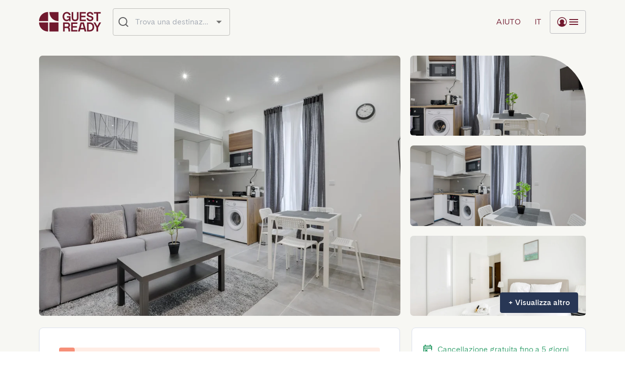

--- FILE ---
content_type: text/html; charset=utf-8
request_url: https://book.guestready.com/it/properties/lyon/bellissimo-appartamento-centrale-minimalista/1739
body_size: 54520
content:
<!DOCTYPE html><html lang="it"><head><meta charSet="utf-8"/><link rel="apple-touch-icon" sizes="180x180" href="/apple-touch-icon.png?v=1.1"/><link rel="icon" type="image/png" sizes="32x32" href="/favicon-32x32.png?v=1.1"/><link rel="icon" type="image/png" sizes="16x16" href="/favicon-16x16.png?v=1.1"/><link rel="manifest" href="/site.webmanifest?v=1.1"/><link rel="shortcut icon" href="/favicon.ico?v=1.1"/><meta name="viewport" content="initial-scale=1, width=device-width"/><title>GuestReady - Prenota il tuo soggiorno | Lyon | Bellissimo appartamento centrale minimalista</title><script type="application/ld+json">
            {     
              "@context": "https://schema.org/",
              "@type": "Product",
              "brand": {
                "@type": "Brand",
                "name": "GuestReady"
              },
              "image": "https://imagedelivery.net/EiO3lIGpRo242B2Q4qZMkg/09cac2f7-871c-47bf-d31d-d1c044615200/square1000",
              "name": "Bellissimo appartamento centrale minimalista",
              "aggregateRating": {
                "@type": "AggregateRating",
                "ratingValue": 4,
                "bestRating": "5",
                "ratingCount": 5
              }
            }
   </script><meta name="keywords" content=""/><meta name="description" content="A Lyon, non perderti l&#x27;incantevole Bellissimo appartamento centrale minimalista"/><link rel="canonical" href="https://book.guestready.com/it/properties/lyon/bellissimo-appartamento-centrale-minimalista/1739"/><meta property="og:title" content="Bellissimo appartamento centrale minimalista"/><meta property="og:type" content="website"/><meta property="og:image" content="https://imagedelivery.net/EiO3lIGpRo242B2Q4qZMkg/09cac2f7-871c-47bf-d31d-d1c044615200/square1000"/><meta property="og:url" content="https://book.guestready.com/it/properties/lyon/bellissimo-appartamento-centrale-minimalista/1739"/><meta property="og:site_name" content="Prenota con GuestReady"/><meta property="og:description" content="A Lyon, non perderti l&#x27;incantevole Bellissimo appartamento centrale minimalista"/><meta name="theme-color" content="#ffffff"/><link rel="apple-touch-icon" sizes="180x180" href="/apple-touch-icon.png?v=1.1"/><link rel="icon" type="image/png" sizes="32x32" href="/favicon-32x32.png?v=1.1"/><link rel="icon" type="image/png" sizes="16x16" href="/favicon-16x16.png?v=1.1"/><link rel="manifest" href="/site.webmanifest?v=1.1"/><link rel="shortcut icon" href="/favicon.ico?v=1.1"/><meta name="msapplication-TileColor" content="#da532c"/><meta name="msapplication-config" content="/browserconfig.xml?v=1.1"/><link rel="alternate" hrefLang="x-default" href="https://book.guestready.com/properties/lyon/bellissimo-appartamento-centrale-minimalista/1739"/><link rel="alternate" hrefLang="en" href="https://book.guestready.com/properties/lyon/bellissimo-appartamento-centrale-minimalista/1739"/><link rel="alternate" hrefLang="es" href="https://book.guestready.com/es/properties/lyon/bellissimo-appartamento-centrale-minimalista/1739"/><link rel="alternate" hrefLang="fr" href="https://book.guestready.com/fr/properties/lyon/bellissimo-appartamento-centrale-minimalista/1739"/><link rel="alternate" hrefLang="it" href="https://book.guestready.com/it/properties/lyon/bellissimo-appartamento-centrale-minimalista/1739"/><link rel="alternate" hrefLang="pt" href="https://book.guestready.com/pt/properties/lyon/bellissimo-appartamento-centrale-minimalista/1739"/><link rel="alternate" hrefLang="de" href="https://book.guestready.com/de/properties/lyon/bellissimo-appartamento-centrale-minimalista/1739"/><link rel="alternate" hrefLang="nl" href="https://book.guestready.com/nl/properties/lyon/bellissimo-appartamento-centrale-minimalista/1739"/><link rel="alternate" hrefLang="pl" href="https://book.guestready.com/pl/properties/lyon/bellissimo-appartamento-centrale-minimalista/1739"/><link rel="preload" as="image" href="https://imagedelivery.net/EiO3lIGpRo242B2Q4qZMkg/09cac2f7-871c-47bf-d31d-d1c044615200/square1000"/><link rel="preload" as="image" href="https://imagedelivery.net/EiO3lIGpRo242B2Q4qZMkg/a0cd23fb-7df7-4dff-dfb2-64fe1b785000/square1000"/><link rel="preload" as="image" href="https://imagedelivery.net/EiO3lIGpRo242B2Q4qZMkg/981ea40a-a618-4529-68eb-6cb1f89c1900/square1000"/><link rel="preload" as="image" href="https://imagedelivery.net/EiO3lIGpRo242B2Q4qZMkg/992162c5-7571-448e-aaca-811bd6b64100/square1000"/><meta name="next-head-count" content="39"/><link rel="preload" href="/_next/static/css/4811b6b4e99cfad5.css" as="style"/><link rel="stylesheet" href="/_next/static/css/4811b6b4e99cfad5.css" data-n-g=""/><link rel="preload" href="/_next/static/css/5674832e1468d24d.css" as="style"/><link rel="stylesheet" href="/_next/static/css/5674832e1468d24d.css" data-n-p=""/><noscript data-n-css=""></noscript><script defer="" nomodule="" src="/_next/static/chunks/polyfills-c67a75d1b6f99dc8.js"></script><script src="/_next/static/chunks/webpack-71a548ac11e57c10.js" defer=""></script><script src="/_next/static/chunks/framework-45ce3d09104a2cae.js" defer=""></script><script src="/_next/static/chunks/main-e9f3a8ae9913d3ca.js" defer=""></script><script src="/_next/static/chunks/pages/_app-1694a91e58aa6972.js" defer=""></script><script src="/_next/static/chunks/4294-7b09e0790fba1806.js" defer=""></script><script src="/_next/static/chunks/7060-28a639c9e70c92f4.js" defer=""></script><script src="/_next/static/chunks/2587-c54543d69cd7a36e.js" defer=""></script><script src="/_next/static/chunks/9083-92cb715e301a4a48.js" defer=""></script><script src="/_next/static/chunks/1075-d8b4d4c1c0a04ed4.js" defer=""></script><script src="/_next/static/chunks/5331-b21b6cb89632978b.js" defer=""></script><script src="/_next/static/chunks/3883-81b1a9d23907f22a.js" defer=""></script><script src="/_next/static/chunks/2731-81b124abeb41b4cb.js" defer=""></script><script src="/_next/static/chunks/8834-8fb8a95e031dc5af.js" defer=""></script><script src="/_next/static/chunks/6105-3d1e9b3be35e6910.js" defer=""></script><script src="/_next/static/chunks/570-d596b3d227d21c60.js" defer=""></script><script src="/_next/static/chunks/5896-f9c39df07d0251e4.js" defer=""></script><script src="/_next/static/chunks/1055-22a0a1d1c7a583c3.js" defer=""></script><script src="/_next/static/chunks/6199-a9ee098034a8dcdb.js" defer=""></script><script src="/_next/static/chunks/8514-ff30540071b3e9de.js" defer=""></script><script src="/_next/static/chunks/3481-41afe84760cedae6.js" defer=""></script><script src="/_next/static/chunks/2147-89feaadfa8921a9a.js" defer=""></script><script src="/_next/static/chunks/3702-1a537c4c74e5b8bc.js" defer=""></script><script src="/_next/static/chunks/pages/properties/%5B...slug%5D-07ee37f0669f1145.js" defer=""></script><script src="/_next/static/mxZrsR3hFaXOP8rG1AyBS/_buildManifest.js" defer=""></script><script src="/_next/static/mxZrsR3hFaXOP8rG1AyBS/_ssgManifest.js" defer=""></script></head><body><div id="__next" data-reactroot=""><style data-emotion="css-global ljxznd">html{box-sizing:border-box;font-size:16px;font-family:Cadiz,Arial,Apple Color Emoji,Segoe UI Emoji,Segoe UI Symbol,Noto Color Emoji;line-height:1.6;background-color:#ffffff;color:#283755;}*,*:before,*:after{box-sizing:inherit;}body{overflow-x:hidden;}body,h1,h2,h3,h4,h5,h6,p,ol,ul{margin:0;padding:0;font-weight:normal;}ol,ul{list-style:none;}#nprogress .peg{box-shadow:none!important;}strong{font-weight:600;}</style><style>
      #nprogress {
        pointer-events: none;
      }
      #nprogress .bar {
        background: #4b6ccc;
        position: fixed;
        z-index: 9999;
        top: 0;
        left: 0;
        width: 100%;
        height: 3px;
      }
      #nprogress .peg {
        display: block;
        position: absolute;
        right: 0px;
        width: 100px;
        height: 100%;
        box-shadow: 0 0 10px #4b6ccc, 0 0 5px #4b6ccc;
        opacity: 1;
        -webkit-transform: rotate(3deg) translate(0px, -4px);
        -ms-transform: rotate(3deg) translate(0px, -4px);
        transform: rotate(3deg) translate(0px, -4px);
      }
      #nprogress .spinner {
        display: block;
        position: fixed;
        z-index: 1031;
        top: 15px;
        right: 15px;
      }
      #nprogress .spinner-icon {
        width: 18px;
        height: 18px;
        box-sizing: border-box;
        border: solid 2px transparent;
        border-top-color: #4b6ccc;
        border-left-color: #4b6ccc;
        border-radius: 50%;
        -webkit-animation: nprogresss-spinner 400ms linear infinite;
        animation: nprogress-spinner 400ms linear infinite;
      }
      .nprogress-custom-parent {
        overflow: hidden;
        position: relative;
      }
      .nprogress-custom-parent #nprogress .spinner,
      .nprogress-custom-parent #nprogress .bar {
        position: absolute;
      }
      @-webkit-keyframes nprogress-spinner {
        0% {
          -webkit-transform: rotate(0deg);
        }
        100% {
          -webkit-transform: rotate(360deg);
        }
      }
      @keyframes nprogress-spinner {
        0% {
          transform: rotate(0deg);
        }
        100% {
          transform: rotate(360deg);
        }
      }
    </style><style data-emotion="css qnq2k1">.css-qnq2k1{min-height:100dvh;}</style><div class="MuiBox-root css-qnq2k1"><style data-emotion="css k6k5nd">.css-k6k5nd{display:block;position:relative;z-index:1000;}</style><div class="MuiBox-root css-k6k5nd"><style data-emotion="css wqo4ai">.css-wqo4ai{display:-webkit-box;display:-webkit-flex;display:-ms-flexbox;display:flex;-webkit-flex-direction:column;-ms-flex-direction:column;flex-direction:column;width:100%;box-sizing:border-box;-webkit-flex-shrink:0;-ms-flex-negative:0;flex-shrink:0;position:fixed;z-index:1100;top:0;left:auto;right:0;background-color:#4b6ccc;color:#f2f6fa;background-color:#ffffff;color:#202021;height:90px;-webkit-box-pack:center;-ms-flex-pack:center;-webkit-justify-content:center;justify-content:center;box-shadow:none;height:90px;border-bottom:1px solid;background-color:transparent;border-color:transparent;-webkit-transition:background-color 300ms cubic-bezier(0.4, 0, 0.2, 1) 0ms;transition:background-color 300ms cubic-bezier(0.4, 0, 0.2, 1) 0ms;top:0;}@media print{.css-wqo4ai{position:absolute;}}</style><style data-emotion="css 1sple4a">.css-1sple4a{background-color:#fff;color:#283755;-webkit-transition:box-shadow 300ms cubic-bezier(0.4, 0, 0.2, 1) 0ms;transition:box-shadow 300ms cubic-bezier(0.4, 0, 0.2, 1) 0ms;box-shadow:0px 2px 4px -1px rgba(0,0,0,0.2),0px 4px 5px 0px rgba(0,0,0,0.14),0px 1px 10px 0px rgba(0,0,0,0.12);display:-webkit-box;display:-webkit-flex;display:-ms-flexbox;display:flex;-webkit-flex-direction:column;-ms-flex-direction:column;flex-direction:column;width:100%;box-sizing:border-box;-webkit-flex-shrink:0;-ms-flex-negative:0;flex-shrink:0;position:fixed;z-index:1100;top:0;left:auto;right:0;background-color:#4b6ccc;color:#f2f6fa;background-color:#ffffff;color:#202021;height:90px;-webkit-box-pack:center;-ms-flex-pack:center;-webkit-justify-content:center;justify-content:center;box-shadow:none;height:90px;border-bottom:1px solid;background-color:transparent;border-color:transparent;-webkit-transition:background-color 300ms cubic-bezier(0.4, 0, 0.2, 1) 0ms;transition:background-color 300ms cubic-bezier(0.4, 0, 0.2, 1) 0ms;top:0;}@media print{.css-1sple4a{position:absolute;}}</style><header class="MuiPaper-root MuiPaper-elevation MuiPaper-elevation4 MuiAppBar-root MuiAppBar-colorPrimary MuiAppBar-positionFixed mui-fixed css-1sple4a"><style data-emotion="css trb051">.css-trb051{display:-webkit-box;display:-webkit-flex;display:-ms-flexbox;display:flex;-webkit-box-pack:justify;-webkit-justify-content:space-between;justify-content:space-between;-webkit-align-items:center;-webkit-box-align:center;-ms-flex-align:center;align-items:center;}@media (min-width:0px){.css-trb051{padding-left:20px;padding-right:20px;height:65px;}}@media (min-width:600px){.css-trb051{padding-left:40px;padding-right:40px;height:90px;}}@media (min-width:1200px){.css-trb051{padding-left:80px;padding-right:80px;}}</style><div class="MuiBox-root css-trb051"><style data-emotion="css 3pqa5s">.css-3pqa5s{display:-webkit-box;display:-webkit-flex;display:-ms-flexbox;display:flex;-webkit-flex-shrink:0;-ms-flex-negative:0;flex-shrink:0;margin-right:8px;}</style><div class="MuiBox-root css-3pqa5s" style="opacity:0"><style data-emotion="css ov5et6">.css-ov5et6{margin:0;font-weight:300;font-size:1rem;line-height:1.5;font-family:Cadiz,Arial,Apple Color Emoji,Segoe UI Emoji,Segoe UI Symbol,Noto Color Emoji;-webkit-text-decoration:none;text-decoration:none;color:inherit;-webkit-align-self:center;-ms-flex-item-align:center;align-self:center;font-size:0;}</style><a class="MuiTypography-root MuiTypography-body1 css-ov5et6" target="_self" href="/it"><style data-emotion="css hbsnkx">@media (min-width:600px){.css-hbsnkx{display:none;}}</style><div class="MuiBox-root css-hbsnkx"><span style="box-sizing:border-box;display:inline-block;overflow:hidden;width:initial;height:initial;background:none;opacity:1;border:0;margin:0;padding:0;position:relative;max-width:100%"><span style="box-sizing:border-box;display:block;width:initial;height:initial;background:none;opacity:1;border:0;margin:0;padding:0;max-width:100%"><img style="display:block;max-width:100%;width:initial;height:initial;background:none;opacity:1;border:0;margin:0;padding:0" alt="" aria-hidden="true" src="data:image/svg+xml,%3csvg%20xmlns=%27http://www.w3.org/2000/svg%27%20version=%271.1%27%20width=%2732%27%20height=%2732%27/%3e"/></span><img alt="GuestReady" src="[data-uri]" decoding="async" data-nimg="intrinsic" style="position:absolute;top:0;left:0;bottom:0;right:0;box-sizing:border-box;padding:0;border:none;margin:auto;display:block;width:0;height:0;min-width:100%;max-width:100%;min-height:100%;max-height:100%"/><noscript><img alt="GuestReady" srcSet="/_next/static/media/logomark-nav.b1275068.svg 1x, /_next/static/media/logomark-nav.b1275068.svg 2x" src="/_next/static/media/logomark-nav.b1275068.svg" decoding="async" data-nimg="intrinsic" style="position:absolute;top:0;left:0;bottom:0;right:0;box-sizing:border-box;padding:0;border:none;margin:auto;display:block;width:0;height:0;min-width:100%;max-width:100%;min-height:100%;max-height:100%" loading="lazy"/></noscript></span></div><style data-emotion="css 130f8nx">@media (min-width:0px){.css-130f8nx{display:none;}}@media (min-width:600px){.css-130f8nx{display:block;}}</style><div class="MuiBox-root css-130f8nx"><style data-emotion="css 35tzsd">.css-35tzsd>svg>path{fill:#71192e;-webkit-transition:fill 250ms cubic-bezier(0.4, 0, 0.2, 1) 0ms;transition:fill 250ms cubic-bezier(0.4, 0, 0.2, 1) 0ms;}.css-35tzsd:hover>svg>path{fill:#f68f78;}@media (min-width:0px){.css-35tzsd{width:102px;}}@media (min-width:1200px){.css-35tzsd{width:127px;}}</style><style data-emotion="css 1fux81f">.css-1fux81f>svg>path{fill:#71192e;-webkit-transition:fill 250ms cubic-bezier(0.4, 0, 0.2, 1) 0ms;transition:fill 250ms cubic-bezier(0.4, 0, 0.2, 1) 0ms;}.css-1fux81f:hover>svg>path{fill:#f68f78;}@media (min-width:0px){.css-1fux81f{width:102px;}}@media (min-width:1200px){.css-1fux81f{width:127px;}}</style><div class="MuiBox-root css-1fux81f"><svg xmlns="http://www.w3.org/2000/svg" viewBox="0 0 127 41" fill="none" class="nav-logo"><path fill="#71192E" d="M39.45.648H21.674a.377.377 0 0 0-.384.374c-.007 1.562.306 7.734 5.38 12.807 5.075 5.076 11.25 5.387 12.808 5.38.21 0 .37-.175.37-.387V1.052a.4.4 0 0 0-.4-.402l.002-.002ZM18.189.65C16.63.644 10.455.954 5.38 6.03.307 11.103-.006 17.274.001 18.837c0 .212.173.373.384.373h17.776c.22 0 .4-.18.4-.402V1.038a.376.376 0 0 0-.37-.386L18.188.65ZM18.16 21.94H.384a.377.377 0 0 0-.384.374c-.007 1.562.306 7.734 5.38 12.807 5.075 5.076 11.25 5.387 12.808 5.38.21 0 .37-.175.37-.387v-17.77a.4.4 0 0 0-.4-.402l.002-.002ZM39.45 21.94H21.69c-.22 0-.4.18-.4.403v17.753a.4.4 0 0 0 .4.403h17.76c.22 0 .4-.18.4-.403V22.343a.4.4 0 0 0-.4-.403ZM80.721 12.517V.863A.201.201 0 0 0 80.52.66h-2.713a.201.201 0 0 0-.201.202v11.68c0 1.233-.35 2.175-1.052 2.825-.7.65-1.623.976-2.772.976-.76 0-1.428-.136-1.999-.42a3.021 3.021 0 0 1-1.344-1.281c-.318-.57-.48-1.274-.48-2.1V.863a.201.201 0 0 0-.202-.202H67.02a.201.201 0 0 0-.202.202v11.654c0 1.463.292 2.715.864 3.752a5.611 5.611 0 0 0 2.427 2.35c1.05.53 2.285.793 3.674.793 1.39 0 2.603-.265 3.648-.793a5.612 5.612 0 0 0 2.427-2.35c.577-1.043.863-2.29.863-3.752h.001ZM95.671 16.185h-8.99a.201.201 0 0 1-.202-.202v-4.575c0-.111.09-.201.202-.201h8.102c.11 0 .2-.09.2-.202V8.386a.201.201 0 0 0-.2-.201H86.68a.201.201 0 0 1-.202-.202v-4.1c0-.111.09-.2.202-.2h8.99c.112 0 .202-.09.202-.202V.86a.201.201 0 0 0-.202-.2H83.366a.2.2 0 0 0-.2.2v18.143c0 .111.09.201.201.201h12.305c.112 0 .202-.09.202-.201v-2.62a.201.201 0 0 0-.201-.2h-.002ZM117.806 19.206h2.914c.112 0 .202-.09.202-.201V3.885c0-.11.09-.2.201-.2h4.966c.111 0 .201-.09.201-.202V.863a.201.201 0 0 0-.201-.202h-13.65a.201.201 0 0 0-.202.202v2.62c0 .111.09.201.202.201h4.966c.111 0 .201.09.201.202v15.119c0 .111.09.201.201.201h-.001ZM54.025 4.266c.826-.506 1.767-.73 2.822-.73.781 0 1.48.115 2.11.405.63.29 1.137.695 1.539 1.223.362.483.6 1.036.715 1.651a.199.199 0 0 0 .195.165h2.885c.12 0 .215-.103.204-.223-.112-1.173-.486-2.22-1.126-3.148-.674-.987-1.577-1.75-2.702-2.29C59.542.77 58.277.5 56.874.5c-1.55 0-2.987.352-4.298 1.069-1.315.708-2.37 1.776-3.17 3.201-.807 1.42-1.209 3.142-1.209 5.16 0 2.02.388 3.736 1.17 5.148.774 1.419 1.694 2.458 2.842 3.17 1.255.782 2.693 1.16 4.212 1.16 1.144 0 2.634-.422 3.495-1.046.691-.504 1.056-.847 1.392-1.352.075-.113.25-.063.25.072v1.935c0 .111.09.201.201.201h2.521c.112 0 .201-.09.201-.201V9.838c0-.331-.248-.601-.558-.601l-6.72-.02a.201.201 0 0 0-.2.201v2.42c0 .112.09.202.2.202h3.32c.261 0 .47.087.63.263.159.176.235.405.235.689 0 .628-.216 1.087-.641 1.648-.432.561-.998.868-1.71 1.206a5.208 5.208 0 0 1-2.232.485c-1.023 0-1.95-.249-2.777-.775-.826-.526-1.35-1.283-1.828-2.277-.483-.993-.718-2.014-.718-3.35 0-1.338.235-2.487.718-3.452.477-.967 1.002-1.703 1.828-2.215l-.003.004ZM107.92 6.222a.2.2 0 0 1-.199-.195c-.089-1.579-1.265-2.478-3.507-2.478s-3.065 1.149-3.065 2.184c0 1.035.576 1.84 3.032 2.361 4.874 1.038 7.057 2.22 7.057 5.857 0 4.025-4.211 5.463-6.758 5.463-3.527 0-7.053-2.245-7.171-6.27a.206.206 0 0 1 .204-.21h2.891a.2.2 0 0 1 .199.193c.109 1.634 1.592 3.261 3.884 3.264 2.363.003 3.466-1.145 3.466-2.395s-.881-2.038-3.596-2.697c-2.716-.66-6.487-1.49-6.487-5.625s4.125-5.17 6.398-5.17c2.821 0 6.614 1.298 6.735 5.51a.206.206 0 0 1-.204.209h-2.881l.002-.001ZM61.697 32.144a4.269 4.269 0 0 0-.357-.308c-.112-.086-.095-.256.026-.33.489-.3.907-.662 1.252-1.096.583-.734.876-1.63.876-2.746s-.234-2.101-.706-2.971a4.994 4.994 0 0 0-2.034-2.026c-.888-.482-1.938-.728-3.148-.728h-8.273a.201.201 0 0 0-.201.202v18.154c0 .112.09.201.201.201h2.934c.11 0 .2-.09.2-.2v-6.572c0-.112.09-.202.202-.202h4.859c.66 0 1.205.224 1.646.673.433.448.68 1.027.731 1.733l.411 4.386c.01.103.097.182.2.182h2.908a.2.2 0 0 0 .2-.218l-.408-4.745c-.117-1.393-.622-2.52-1.516-3.392l-.003.003Zm-1.769-3.06c-.2.435-.505.775-.92 1.034-.414.25-.933.381-1.554.381h-4.787a.201.201 0 0 1-.202-.201V25.08c0-.112.09-.202.202-.202h4.787c.926 0 1.619.258 2.086.782.46.523.693 1.189.693 2.005 0 .517-.104.986-.305 1.42ZM108.431 22.987c-1.356-.701-2.86-1.047-4.512-1.047h-5.487a.201.201 0 0 0-.201.2v18.155c0 .112.09.201.2.201h5.488c1.651 0 3.156-.346 4.512-1.047 1.356-.692 2.436-1.746 3.246-3.14.809-1.4 1.215-3.093 1.215-5.09 0-1.998-.406-3.698-1.215-5.091-.81-1.393-1.89-2.44-3.246-3.14v-.001Zm.288 11.827c-.539.925-1.252 1.604-2.14 2.026v.006c-.887.429-1.87.64-2.956.64h-1.906a.2.2 0 0 1-.201-.202V25.172a.2.2 0 0 1 .201-.201h1.906c1.086 0 2.07.217 2.956.639.881.421 1.594 1.094 2.14 2.026.547.925.816 2.127.816 3.588 0 1.46-.276 2.658-.816 3.588v.002ZM123.387 22.044 119.44 29.2a.202.202 0 0 1-.353 0l-3.923-7.155a.201.201 0 0 0-.177-.104h-3.16a.202.202 0 0 0-.176.3l5.935 10.542h.007v7.514c0 .11.09.2.201.2h2.942c.111 0 .201-.09.201-.2v-7.462c0-.035.009-.068.025-.1l5.909-10.495a.202.202 0 0 0-.176-.3h-3.134a.2.2 0 0 0-.175.104l.001.002ZM91.537 21.94h-6.42c-.09 0-.17.06-.194.146L79.812 40.24a.2.2 0 0 0 .194.255h3.26a.201.201 0 0 0 .195-.15l1.046-4.022a.201.201 0 0 1 .195-.15h7.253c.091 0 .172.061.195.15l1.046 4.022c.022.088.103.15.194.15h3.261a.2.2 0 0 0 .193-.255l-5.112-18.154a.2.2 0 0 0-.193-.146h-.001Zm-3.21 11.263h-2.751a.201.201 0 0 1-.195-.253l2.037-7.837a.201.201 0 0 1 .194-.15h1.428c.09 0 .171.061.194.15l2.037 7.837a.201.201 0 0 1-.195.253h-2.75ZM78.229 37.475h-8.99a.201.201 0 0 1-.202-.202v-4.575c0-.111.09-.201.201-.201h8.102c.111 0 .201-.09.201-.202v-2.619a.201.201 0 0 0-.2-.201h-8.103a.201.201 0 0 1-.201-.202v-4.1c0-.11.09-.2.201-.2h8.99c.112 0 .202-.09.202-.202v-2.62a.201.201 0 0 0-.201-.2H65.924a.2.2 0 0 0-.2.2v18.143c0 .111.09.201.201.201H78.23c.112 0 .201-.09.201-.201v-2.62a.201.201 0 0 0-.2-.2h-.002Z"></path></svg></div></div></a></div><style data-emotion="css c36nl0">.css-c36nl0{display:-webkit-box;display:-webkit-flex;display:-ms-flexbox;display:flex;-webkit-align-items:center;-webkit-box-align:center;-ms-flex-align:center;align-items:center;-webkit-box-flex:1;-webkit-flex-grow:1;-ms-flex-positive:1;flex-grow:1;}</style><div class="MuiBox-root css-c36nl0" style="opacity:0"><style data-emotion="css 1hqbgl7">.css-1hqbgl7{display:-webkit-box;display:-webkit-flex;display:-ms-flexbox;display:flex;gap:24px;margin-left:auto;}</style><div class="MuiBox-root css-1hqbgl7"><style data-emotion="css 1kjsnhe">.css-1kjsnhe{height:48px;min-width:48px;padding:12px;color:#71192e;}</style><style data-emotion="css mly7yc">.css-mly7yc{font-family:Cadiz,Arial,Apple Color Emoji,Segoe UI Emoji,Segoe UI Symbol,Noto Color Emoji;font-weight:500;font-size:1rem;line-height:1.75;text-transform:uppercase;min-width:64px;padding:6px 8px;border-radius:4px;-webkit-transition:background-color 250ms cubic-bezier(0.4, 0, 0.2, 1) 0ms,box-shadow 250ms cubic-bezier(0.4, 0, 0.2, 1) 0ms,border-color 250ms cubic-bezier(0.4, 0, 0.2, 1) 0ms,color 250ms cubic-bezier(0.4, 0, 0.2, 1) 0ms;transition:background-color 250ms cubic-bezier(0.4, 0, 0.2, 1) 0ms,box-shadow 250ms cubic-bezier(0.4, 0, 0.2, 1) 0ms,border-color 250ms cubic-bezier(0.4, 0, 0.2, 1) 0ms,color 250ms cubic-bezier(0.4, 0, 0.2, 1) 0ms;color:#283755;text-transform:none;box-shadow:none;height:48px;min-width:48px;padding:12px;color:#71192e;}.css-mly7yc:hover{-webkit-text-decoration:none;text-decoration:none;background-color:rgba(40, 55, 85, 0.04);}@media (hover: none){.css-mly7yc:hover{background-color:transparent;}}.css-mly7yc.Mui-disabled{color:rgba(0, 0, 0, 0.26);}.css-mly7yc.MuiButton-outlinedError{color:#d32f2f;border-color:#d32f2f;}.css-mly7yc.MuiButton-textError{color:#a84c37;border-color:#a84c37;}</style><style data-emotion="css fbdgdv">.css-fbdgdv{display:-webkit-inline-box;display:-webkit-inline-flex;display:-ms-inline-flexbox;display:inline-flex;-webkit-align-items:center;-webkit-box-align:center;-ms-flex-align:center;align-items:center;-webkit-box-pack:center;-ms-flex-pack:center;-webkit-justify-content:center;justify-content:center;position:relative;box-sizing:border-box;-webkit-tap-highlight-color:transparent;background-color:transparent;outline:0;border:0;margin:0;border-radius:0;padding:0;cursor:pointer;-webkit-user-select:none;-moz-user-select:none;-ms-user-select:none;user-select:none;vertical-align:middle;-moz-appearance:none;-webkit-appearance:none;-webkit-text-decoration:none;text-decoration:none;color:inherit;font-family:Cadiz,Arial,Apple Color Emoji,Segoe UI Emoji,Segoe UI Symbol,Noto Color Emoji;font-weight:500;font-size:1rem;line-height:1.75;text-transform:uppercase;min-width:64px;padding:6px 8px;border-radius:4px;-webkit-transition:background-color 250ms cubic-bezier(0.4, 0, 0.2, 1) 0ms,box-shadow 250ms cubic-bezier(0.4, 0, 0.2, 1) 0ms,border-color 250ms cubic-bezier(0.4, 0, 0.2, 1) 0ms,color 250ms cubic-bezier(0.4, 0, 0.2, 1) 0ms;transition:background-color 250ms cubic-bezier(0.4, 0, 0.2, 1) 0ms,box-shadow 250ms cubic-bezier(0.4, 0, 0.2, 1) 0ms,border-color 250ms cubic-bezier(0.4, 0, 0.2, 1) 0ms,color 250ms cubic-bezier(0.4, 0, 0.2, 1) 0ms;color:#283755;text-transform:none;box-shadow:none;height:48px;min-width:48px;padding:12px;color:#71192e;}.css-fbdgdv::-moz-focus-inner{border-style:none;}.css-fbdgdv.Mui-disabled{pointer-events:none;cursor:default;}@media print{.css-fbdgdv{-webkit-print-color-adjust:exact;color-adjust:exact;}}.css-fbdgdv:hover{-webkit-text-decoration:none;text-decoration:none;background-color:rgba(40, 55, 85, 0.04);}@media (hover: none){.css-fbdgdv:hover{background-color:transparent;}}.css-fbdgdv.Mui-disabled{color:rgba(0, 0, 0, 0.26);}.css-fbdgdv.MuiButton-outlinedError{color:#d32f2f;border-color:#d32f2f;}.css-fbdgdv.MuiButton-textError{color:#a84c37;border-color:#a84c37;}</style><button class="MuiButtonBase-root MuiButton-root MuiButton-text MuiButton-textSecondary MuiButton-sizeMedium MuiButton-textSizeMedium MuiButton-colorSecondary MuiButton-root MuiButton-text MuiButton-textSecondary MuiButton-sizeMedium MuiButton-textSizeMedium MuiButton-colorSecondary css-fbdgdv" tabindex="0" type="button" aria-label="Menu Toggle"><style data-emotion="css 1suj0t9">.css-1suj0t9{margin:0;font-weight:300;font-size:1rem;line-height:1.5;letter-spacing:0.02em;text-transform:uppercase;white-space:nowrap;}</style><h6 class="MuiTypography-root MuiTypography-header css-1suj0t9">it</h6></button><style data-emotion="css h4qfr">.css-h4qfr{height:48px;min-width:48px;padding:12px;color:#71192e;border:1px solid #b9b9bd;}</style><style data-emotion="css 1u90osk">.css-1u90osk{font-family:Cadiz,Arial,Apple Color Emoji,Segoe UI Emoji,Segoe UI Symbol,Noto Color Emoji;font-weight:500;font-size:1rem;line-height:1.75;text-transform:uppercase;min-width:64px;padding:5px 15px;border-radius:4px;-webkit-transition:background-color 250ms cubic-bezier(0.4, 0, 0.2, 1) 0ms,box-shadow 250ms cubic-bezier(0.4, 0, 0.2, 1) 0ms,border-color 250ms cubic-bezier(0.4, 0, 0.2, 1) 0ms,color 250ms cubic-bezier(0.4, 0, 0.2, 1) 0ms;transition:background-color 250ms cubic-bezier(0.4, 0, 0.2, 1) 0ms,box-shadow 250ms cubic-bezier(0.4, 0, 0.2, 1) 0ms,border-color 250ms cubic-bezier(0.4, 0, 0.2, 1) 0ms,color 250ms cubic-bezier(0.4, 0, 0.2, 1) 0ms;border:1px solid rgba(40, 55, 85, 0.5);color:#283755;text-transform:none;box-shadow:none;height:48px;min-width:48px;padding:12px;color:#71192e;border:1px solid #b9b9bd;}.css-1u90osk:hover{-webkit-text-decoration:none;text-decoration:none;background-color:rgba(40, 55, 85, 0.04);border:1px solid #283755;}@media (hover: none){.css-1u90osk:hover{background-color:transparent;}}.css-1u90osk.Mui-disabled{color:rgba(0, 0, 0, 0.26);border:1px solid rgba(0, 0, 0, 0.12);}.css-1u90osk.MuiButton-outlinedError{color:#d32f2f;border-color:#d32f2f;}.css-1u90osk.MuiButton-textError{color:#a84c37;border-color:#a84c37;}</style><style data-emotion="css 3j54my">.css-3j54my{display:-webkit-inline-box;display:-webkit-inline-flex;display:-ms-inline-flexbox;display:inline-flex;-webkit-align-items:center;-webkit-box-align:center;-ms-flex-align:center;align-items:center;-webkit-box-pack:center;-ms-flex-pack:center;-webkit-justify-content:center;justify-content:center;position:relative;box-sizing:border-box;-webkit-tap-highlight-color:transparent;background-color:transparent;outline:0;border:0;margin:0;border-radius:0;padding:0;cursor:pointer;-webkit-user-select:none;-moz-user-select:none;-ms-user-select:none;user-select:none;vertical-align:middle;-moz-appearance:none;-webkit-appearance:none;-webkit-text-decoration:none;text-decoration:none;color:inherit;font-family:Cadiz,Arial,Apple Color Emoji,Segoe UI Emoji,Segoe UI Symbol,Noto Color Emoji;font-weight:500;font-size:1rem;line-height:1.75;text-transform:uppercase;min-width:64px;padding:5px 15px;border-radius:4px;-webkit-transition:background-color 250ms cubic-bezier(0.4, 0, 0.2, 1) 0ms,box-shadow 250ms cubic-bezier(0.4, 0, 0.2, 1) 0ms,border-color 250ms cubic-bezier(0.4, 0, 0.2, 1) 0ms,color 250ms cubic-bezier(0.4, 0, 0.2, 1) 0ms;transition:background-color 250ms cubic-bezier(0.4, 0, 0.2, 1) 0ms,box-shadow 250ms cubic-bezier(0.4, 0, 0.2, 1) 0ms,border-color 250ms cubic-bezier(0.4, 0, 0.2, 1) 0ms,color 250ms cubic-bezier(0.4, 0, 0.2, 1) 0ms;border:1px solid rgba(40, 55, 85, 0.5);color:#283755;text-transform:none;box-shadow:none;height:48px;min-width:48px;padding:12px;color:#71192e;border:1px solid #b9b9bd;}.css-3j54my::-moz-focus-inner{border-style:none;}.css-3j54my.Mui-disabled{pointer-events:none;cursor:default;}@media print{.css-3j54my{-webkit-print-color-adjust:exact;color-adjust:exact;}}.css-3j54my:hover{-webkit-text-decoration:none;text-decoration:none;background-color:rgba(40, 55, 85, 0.04);border:1px solid #283755;}@media (hover: none){.css-3j54my:hover{background-color:transparent;}}.css-3j54my.Mui-disabled{color:rgba(0, 0, 0, 0.26);border:1px solid rgba(0, 0, 0, 0.12);}.css-3j54my.MuiButton-outlinedError{color:#d32f2f;border-color:#d32f2f;}.css-3j54my.MuiButton-textError{color:#a84c37;border-color:#a84c37;}</style><button class="MuiButtonBase-root MuiButton-root MuiButton-outlined MuiButton-outlinedSecondary MuiButton-sizeMedium MuiButton-outlinedSizeMedium MuiButton-colorSecondary MuiButton-root MuiButton-outlined MuiButton-outlinedSecondary MuiButton-sizeMedium MuiButton-outlinedSizeMedium MuiButton-colorSecondary css-3j54my" tabindex="0" type="button" aria-label="Menu Toggle"><style data-emotion="css axw7ok">.css-axw7ok{display:-webkit-box;display:-webkit-flex;display:-ms-flexbox;display:flex;-webkit-align-items:center;-webkit-box-align:center;-ms-flex-align:center;align-items:center;gap:8px;}</style><div class="MuiBox-root css-axw7ok"><style data-emotion="css cardds">.css-cardds{--avatar-accent-color:#71192e;--avatar-background-color:#ededf2;width:24px;height:24px;background-color:unset;}.css-cardds .avatar-fill-accent{fill:var(--avatar-accent-color);}.css-cardds .avatar-fill-background{fill:var(--avatar-background-color);}.css-cardds .avatar-stroke-accent{stroke:var(--avatar-accent-color);}</style><style data-emotion="css a75zxq">.css-a75zxq{position:relative;display:-webkit-box;display:-webkit-flex;display:-ms-flexbox;display:flex;-webkit-align-items:center;-webkit-box-align:center;-ms-flex-align:center;align-items:center;-webkit-box-pack:center;-ms-flex-pack:center;-webkit-justify-content:center;justify-content:center;-webkit-flex-shrink:0;-ms-flex-negative:0;flex-shrink:0;width:40px;height:40px;font-family:Cadiz,Arial,Apple Color Emoji,Segoe UI Emoji,Segoe UI Symbol,Noto Color Emoji;font-size:1.4285714285714284rem;line-height:1;border-radius:50%;overflow:hidden;-webkit-user-select:none;-moz-user-select:none;-ms-user-select:none;user-select:none;color:#f7f7f3;background-color:#bdbdbd;--avatar-accent-color:#71192e;--avatar-background-color:#ededf2;width:24px;height:24px;background-color:unset;}.css-a75zxq .avatar-fill-accent{fill:var(--avatar-accent-color);}.css-a75zxq .avatar-fill-background{fill:var(--avatar-background-color);}.css-a75zxq .avatar-stroke-accent{stroke:var(--avatar-accent-color);}</style><div class="MuiAvatar-root MuiAvatar-circular MuiAvatar-colorDefault css-a75zxq"><svg width="24" height="24" viewBox="0 0 24 24" fill="none" xmlns="http://www.w3.org/2000/svg"><path d="M12 2.25C10.0716 2.25 8.18657 2.82183 6.58319 3.89317C4.97982 4.96452 3.73013 6.48726 2.99218 8.26884C2.25422 10.0504 2.06114 12.0108 2.43735 13.9021C2.81355 15.7934 3.74215 17.5307 5.10571 18.8943C6.46927 20.2579 8.20656 21.1865 10.0979 21.5627C11.9892 21.9389 13.9496 21.7458 15.7312 21.0078C17.5127 20.2699 19.0355 19.0202 20.1068 17.4168C21.1782 15.8134 21.75 13.9284 21.75 12C21.7473 9.41498 20.7192 6.93661 18.8913 5.10872C17.0634 3.28084 14.585 2.25273 12 2.25ZM18.165 17.4759C17.3285 16.2638 16.1524 15.3261 14.7844 14.7806C15.5192 14.2019 16.0554 13.4085 16.3184 12.5108C16.5815 11.6132 16.5582 10.6559 16.252 9.77207C15.9457 8.88825 15.3716 8.12183 14.6096 7.5794C13.8475 7.03696 12.9354 6.74548 12 6.74548C11.0646 6.74548 10.1525 7.03696 9.39044 7.5794C8.62839 8.12183 8.05432 8.88825 7.74805 9.77207C7.44179 10.6559 7.41855 11.6132 7.68157 12.5108C7.94459 13.4085 8.4808 14.2019 9.21563 14.7806C7.84765 15.3261 6.67147 16.2638 5.835 17.4759C4.77804 16.2873 4.0872 14.8185 3.84567 13.2464C3.60415 11.6743 3.82224 10.0658 4.47368 8.61478C5.12512 7.16372 6.18213 5.93192 7.51745 5.06769C8.85276 4.20346 10.4094 3.74367 12 3.74367C13.5906 3.74367 15.1473 4.20346 16.4826 5.06769C17.8179 5.93192 18.8749 7.16372 19.5263 8.61478C20.1778 10.0658 20.3959 11.6743 20.1543 13.2464C19.9128 14.8185 19.222 16.2873 18.165 17.4759Z" class="avatar-fill-accent"></path></svg></div><style data-emotion="css 1svwbdy">.css-1svwbdy{height:1.5rem;width:1.5rem;display:block;}</style><svg viewBox="0 0 24 24" class="css-1svwbdy"><style data-emotion="css kqzqgg">.css-kqzqgg{fill:currentColor;}</style><path d="M3 18H21V16H3V18ZM3 13H21V11H3V13ZM3 6V8H21V6H3Z" class="css-kqzqgg"></path></svg></div></button></div></div></div></header><style data-emotion="css 1w58vik">.css-1w58vik{position:relative;display:-webkit-box;display:-webkit-flex;display:-ms-flexbox;display:flex;-webkit-align-items:center;-webkit-box-align:center;-ms-flex-align:center;align-items:center;padding-left:16px;padding-right:16px;min-height:56px;height:90px;background-color:#f7f7f3;}@media (min-width:600px){.css-1w58vik{padding-left:24px;padding-right:24px;}}@media (min-width:0px){@media (orientation: landscape){.css-1w58vik{min-height:48px;}}}@media (min-width:600px){.css-1w58vik{min-height:64px;}}</style><div class="MuiToolbar-root MuiToolbar-gutters MuiToolbar-regular css-1w58vik"></div></div><main><style data-emotion="css j8lwx">.css-j8lwx{background-color:#f7f7f3;}</style><style data-emotion="css 1cfyjpq">.css-1cfyjpq{background-color:#f7f7f3;}</style><div class="MuiBox-root css-1cfyjpq"><style data-emotion="css kedol7">.css-kedol7{width:100%;margin-left:auto;box-sizing:border-box;margin-right:auto;display:block;padding-left:16px;padding-right:16px;padding-left:20px;padding-right:20px;}@media (min-width:600px){.css-kedol7{padding-left:24px;padding-right:24px;}}@media (min-width:1840px){.css-kedol7{max-width:1840px;}}@media (min-width:600px){.css-kedol7{padding-left:40px;padding-right:40px;}}@media (min-width:1200px){.css-kedol7{padding-left:80px;padding-right:80px;}}</style><div class="MuiContainer-root MuiContainer-maxWidthXxl css-kedol7"><style data-emotion="css pqtk2d">.css-pqtk2d{display:grid;grid-template-columns:repeat(2, 1fr);gap:12px;width:100%;position:relative;z-index:1;padding-top:24px;padding-bottom:24px;height:333px;--default-border-radius:7px;--accent-border-radius:100px;--see-more-button-color:#283755;}@media (min-width:600px){.css-pqtk2d{height:459px;grid-template-columns:repeat(3, 1fr);gap:20px;}}@media (min-width:900px){.css-pqtk2d{height:361px;}}@media (min-width:1200px){.css-pqtk2d{height:581px;}}@media (min-width:1536px){.css-pqtk2d{height:670px;}}@media (min-width:1840px){.css-pqtk2d{height:921px;}}.css-pqtk2d .MuiButton-contained{background-color:#283755;border-color:#283755;font-weight:700;}</style><style data-emotion="css toq2lv">.css-toq2lv{display:grid;grid-template-columns:repeat(2, 1fr);gap:12px;width:100%;position:relative;z-index:1;padding-top:24px;padding-bottom:24px;height:333px;--default-border-radius:7px;--accent-border-radius:100px;--see-more-button-color:#283755;}@media (min-width:600px){.css-toq2lv{height:459px;grid-template-columns:repeat(3, 1fr);gap:20px;}}@media (min-width:900px){.css-toq2lv{height:361px;}}@media (min-width:1200px){.css-toq2lv{height:581px;}}@media (min-width:1536px){.css-toq2lv{height:670px;}}@media (min-width:1840px){.css-toq2lv{height:921px;}}.css-toq2lv .MuiButton-contained{background-color:#283755;border-color:#283755;font-weight:700;}</style><div class="MuiBox-root css-toq2lv"><style data-emotion="css lmhx3r">.css-lmhx3r{height:100%;width:100%;position:relative;border-radius:var(--default-border-radius);overflow:hidden;cursor:pointer;}@media (min-width:0px){.css-lmhx3r{grid-column-end:span 2;grid-row-end:span 2;border-top-right-radius:var(--accent-border-radius);}}@media (min-width:600px){.css-lmhx3r{grid-column-end:span 3;grid-row-end:span 3;}}@media (min-width:900px){.css-lmhx3r{grid-column-end:span 2;grid-row-end:span 2;border-top-right-radius:var(--default-border-radius);}}@media (min-width:1200px){.css-lmhx3r{grid-row-end:span 3;}}@media (min-width:1536px){.css-lmhx3r{border-bottom-left-radius:var(--accent-border-radius);}}</style><style data-emotion="css 1mfvkfw">.css-1mfvkfw{height:100%;width:100%;position:relative;border-radius:var(--default-border-radius);overflow:hidden;cursor:pointer;}@media (min-width:0px){.css-1mfvkfw{grid-column-end:span 2;grid-row-end:span 2;border-top-right-radius:var(--accent-border-radius);}}@media (min-width:600px){.css-1mfvkfw{grid-column-end:span 3;grid-row-end:span 3;}}@media (min-width:900px){.css-1mfvkfw{grid-column-end:span 2;grid-row-end:span 2;border-top-right-radius:var(--default-border-radius);}}@media (min-width:1200px){.css-1mfvkfw{grid-row-end:span 3;}}@media (min-width:1536px){.css-1mfvkfw{border-bottom-left-radius:var(--accent-border-radius);}}</style><div class="MuiBox-root css-1mfvkfw"><style data-emotion="css dekjxt">.css-dekjxt{background-color:#dbe0ed;}</style><span style="box-sizing:border-box;display:block;overflow:hidden;width:initial;height:initial;background:none;opacity:1;border:0;margin:0;padding:0;position:absolute;top:0;left:0;bottom:0;right:0"><img alt="" src="https://imagedelivery.net/EiO3lIGpRo242B2Q4qZMkg/09cac2f7-871c-47bf-d31d-d1c044615200/square1000" decoding="async" data-nimg="fill" class="css-dekjxt" style="position:absolute;top:0;left:0;bottom:0;right:0;box-sizing:border-box;padding:0;border:none;margin:auto;display:block;width:0;height:0;min-width:100%;max-width:100%;min-height:100%;max-height:100%;object-fit:cover"/></span></div><style data-emotion="css 1nbsy2z">.css-1nbsy2z{height:100%;width:100%;position:relative;border-radius:var(--default-border-radius);overflow:hidden;cursor:pointer;}@media (min-width:900px){.css-1nbsy2z{border-top-right-radius:var(--accent-border-radius);}}</style><style data-emotion="css uxngho">.css-uxngho{height:100%;width:100%;position:relative;border-radius:var(--default-border-radius);overflow:hidden;cursor:pointer;}@media (min-width:900px){.css-uxngho{border-top-right-radius:var(--accent-border-radius);}}</style><div class="MuiBox-root css-uxngho"><span style="box-sizing:border-box;display:block;overflow:hidden;width:initial;height:initial;background:none;opacity:1;border:0;margin:0;padding:0;position:absolute;top:0;left:0;bottom:0;right:0"><img alt="" src="https://imagedelivery.net/EiO3lIGpRo242B2Q4qZMkg/a0cd23fb-7df7-4dff-dfb2-64fe1b785000/square1000" decoding="async" data-nimg="fill" class="css-dekjxt" style="position:absolute;top:0;left:0;bottom:0;right:0;box-sizing:border-box;padding:0;border:none;margin:auto;display:block;width:0;height:0;min-width:100%;max-width:100%;min-height:100%;max-height:100%;object-fit:cover"/></span></div><style data-emotion="css 1g0jz4h">.css-1g0jz4h{height:100%;width:100%;position:relative;border-radius:var(--default-border-radius);overflow:hidden;cursor:pointer;}</style><style data-emotion="css 1f42coa">.css-1f42coa{height:100%;width:100%;position:relative;border-radius:var(--default-border-radius);overflow:hidden;cursor:pointer;}</style><div class="MuiBox-root css-1f42coa"><span style="box-sizing:border-box;display:block;overflow:hidden;width:initial;height:initial;background:none;opacity:1;border:0;margin:0;padding:0;position:absolute;top:0;left:0;bottom:0;right:0"><img alt="" src="https://imagedelivery.net/EiO3lIGpRo242B2Q4qZMkg/981ea40a-a618-4529-68eb-6cb1f89c1900/square1000" decoding="async" data-nimg="fill" class="css-dekjxt" style="position:absolute;top:0;left:0;bottom:0;right:0;box-sizing:border-box;padding:0;border:none;margin:auto;display:block;width:0;height:0;min-width:100%;max-width:100%;min-height:100%;max-height:100%;object-fit:cover"/></span></div><style data-emotion="css 8huoz7">.css-8huoz7{height:100%;width:100%;position:relative;border-radius:var(--default-border-radius);overflow:hidden;cursor:pointer;}@media (min-width:0px) and (max-width:599.95px){.css-8huoz7{display:none;}}@media (min-width:900px) and (max-width:1199.95px){.css-8huoz7{display:none;}}</style><style data-emotion="css 1vptv2g">.css-1vptv2g{height:100%;width:100%;position:relative;border-radius:var(--default-border-radius);overflow:hidden;cursor:pointer;}@media (min-width:0px) and (max-width:599.95px){.css-1vptv2g{display:none;}}@media (min-width:900px) and (max-width:1199.95px){.css-1vptv2g{display:none;}}</style><div class="MuiBox-root css-1vptv2g"><span style="box-sizing:border-box;display:block;overflow:hidden;width:initial;height:initial;background:none;opacity:1;border:0;margin:0;padding:0;position:absolute;top:0;left:0;bottom:0;right:0"><img alt="" src="https://imagedelivery.net/EiO3lIGpRo242B2Q4qZMkg/992162c5-7571-448e-aaca-811bd6b64100/square1000" decoding="async" data-nimg="fill" class="css-dekjxt" style="position:absolute;top:0;left:0;bottom:0;right:0;box-sizing:border-box;padding:0;border:none;margin:auto;display:block;width:0;height:0;min-width:100%;max-width:100%;min-height:100%;max-height:100%;object-fit:cover"/></span></div></div><style data-emotion="css 10xedqx">.css-10xedqx{--background-color:#f7f7f3;}</style><style data-emotion="css kpfo4o">.css-kpfo4o{--background-color:#f7f7f3;}@media print{.css-kpfo4o{position:absolute!important;}}</style></div><style data-emotion="css 2ad4c">.css-2ad4c{width:100%;margin-left:auto;box-sizing:border-box;margin-right:auto;display:block;padding-left:16px;padding-right:16px;padding-left:20px;padding-right:20px;padding-bottom:40px;}@media (min-width:600px){.css-2ad4c{padding-left:24px;padding-right:24px;}}@media (min-width:1536px){.css-2ad4c{max-width:1536px;}}@media (min-width:600px){.css-2ad4c{padding-left:40px;padding-right:40px;}}@media (min-width:1200px){.css-2ad4c{padding-left:80px;padding-right:80px;}}</style><div class="MuiContainer-root MuiContainer-maxWidthXl css-2ad4c"><style data-emotion="css 1fzz4zc">.css-1fzz4zc{box-sizing:border-box;display:-webkit-box;display:-webkit-flex;display:-ms-flexbox;display:flex;-webkit-box-flex-wrap:wrap;-webkit-flex-wrap:wrap;-ms-flex-wrap:wrap;flex-wrap:wrap;width:100%;-webkit-flex-direction:row;-ms-flex-direction:row;flex-direction:row;-webkit-box-flex-wrap:wrap-reverse;-webkit-flex-wrap:wrap-reverse;-ms-flex-wrap:wrap-reverse;flex-wrap:wrap-reverse;}@media (min-width:0px){.css-1fzz4zc{width:calc(100% + 16px);margin-left:-16px;}.css-1fzz4zc>.MuiGrid-item{padding-left:16px;}}@media (min-width:900px){.css-1fzz4zc{width:calc(100% + 24px);margin-left:-24px;}.css-1fzz4zc>.MuiGrid-item{padding-left:24px;}}</style><div class="MuiGrid-root MuiGrid-container css-1fzz4zc"><style data-emotion="css rmknka">.css-rmknka{box-sizing:border-box;margin:0;-webkit-flex-direction:row;-ms-flex-direction:row;flex-direction:row;-webkit-flex-basis:100%;-ms-flex-preferred-size:100%;flex-basis:100%;-webkit-box-flex:0;-webkit-flex-grow:0;-ms-flex-positive:0;flex-grow:0;max-width:100%;}@media (min-width:600px){.css-rmknka{-webkit-flex-basis:100%;-ms-flex-preferred-size:100%;flex-basis:100%;-webkit-box-flex:0;-webkit-flex-grow:0;-ms-flex-positive:0;flex-grow:0;max-width:100%;}}@media (min-width:900px){.css-rmknka{-webkit-flex-basis:66.666667%;-ms-flex-preferred-size:66.666667%;flex-basis:66.666667%;-webkit-box-flex:0;-webkit-flex-grow:0;-ms-flex-positive:0;flex-grow:0;max-width:66.666667%;}}</style><div class="MuiGrid-root MuiGrid-item MuiGrid-grid-xs-4 MuiGrid-grid-sm-8 MuiGrid-grid-md-8 css-rmknka"><style data-emotion="css 1yzl231">.css-1yzl231{padding:40px;margin-bottom:24px;box-shadow:0px 2px 5px rgba(38, 51, 77, 0.03);border-radius:8px;border:1px solid #dbe0ed;color:#283755;scroll-margin-top:114px;}@media (max-width:599.95px){.css-1yzl231{padding-left:16px;padding-right:16px;}}</style><style data-emotion="css 1g7yl9d">.css-1g7yl9d{background-color:#fff;color:#283755;-webkit-transition:box-shadow 300ms cubic-bezier(0.4, 0, 0.2, 1) 0ms;transition:box-shadow 300ms cubic-bezier(0.4, 0, 0.2, 1) 0ms;border-radius:4px;box-shadow:0px 2px 1px -1px rgba(0,0,0,0.2),0px 1px 1px 0px rgba(0,0,0,0.14),0px 1px 3px 0px rgba(0,0,0,0.12);scroll-margin-top:114px;padding:40px;margin-bottom:24px;box-shadow:0px 2px 5px rgba(38, 51, 77, 0.03);border-radius:8px;border:1px solid #dbe0ed;color:#283755;scroll-margin-top:114px;}@media (max-width:599.95px){.css-1g7yl9d{padding-left:16px;padding-right:16px;}}</style><div class="MuiPaper-root MuiPaper-elevation MuiPaper-rounded MuiPaper-elevation1 css-1g7yl9d" id="summary"><style data-emotion="css 1mynqbs">.css-1mynqbs{display:-webkit-box;display:-webkit-flex;display:-ms-flexbox;display:flex;gap:8px;-webkit-align-items:center;-webkit-box-align:center;-ms-flex-align:center;align-items:center;border-radius:4px;padding-right:8px;background-color:#ffede5;color:#71192e;margin-bottom:20px;justify-self:start;}</style><style data-emotion="css azhq6f">.css-azhq6f{display:-webkit-box;display:-webkit-flex;display:-ms-flexbox;display:flex;gap:8px;-webkit-align-items:center;-webkit-box-align:center;-ms-flex-align:center;align-items:center;border-radius:4px;padding-right:8px;background-color:#ffede5;color:#71192e;margin-bottom:20px;justify-self:start;}</style><div class="MuiBox-root css-azhq6f"><style data-emotion="css 1559nsi">.css-1559nsi{padding:8px;display:-webkit-box;display:-webkit-flex;display:-ms-flexbox;display:flex;-webkit-align-items:center;-webkit-box-align:center;-ms-flex-align:center;align-items:center;border-radius:4px;-webkit-align-self:stretch;-ms-flex-item-align:stretch;align-self:stretch;background-color:#f68f78;}</style><style data-emotion="css 1ywn3k2">.css-1ywn3k2{padding:8px;display:-webkit-box;display:-webkit-flex;display:-ms-flexbox;display:flex;-webkit-align-items:center;-webkit-box-align:center;-ms-flex-align:center;align-items:center;border-radius:4px;-webkit-align-self:stretch;-ms-flex-item-align:stretch;align-self:stretch;background-color:#f68f78;}</style><div class="MuiBox-root css-1ywn3k2"><style data-emotion="css 1ianixt">.css-1ianixt{height:1rem;width:1rem;display:block;}</style><svg viewBox="0 0 24 24" class="css-1ianixt"><path d="M 21.4 14.25L 14.25 21.4C 14.05 21.6 13.825 21.75 13.575 21.85C 13.325 21.95 13.075 22 12.825 22C 12.575 22 12.325 21.95 12.075 21.85C 11.825 21.75 11.6 21.6 11.4 21.4L 2.575 12.575C 2.39167 12.3917 2.25 12.1792 2.15 11.9375C 2.05 11.6958 2 11.4417 2 11.175V 4C 2 3.45 2.19583 2.97917 2.5875 2.5875C 2.97917 2.19583 3.45 2 4 2H 11.175C 11.4417 2 11.7 2.05417 11.95 2.1625C 12.2 2.27083 12.4167 2.41667 12.6 2.6L 21.4 11.425C 21.6 11.625 21.7458 11.85 21.8375 12.1C 21.9292 12.35 21.975 12.6 21.975 12.85C 21.975 13.1 21.9292 13.3458 21.8375 13.5875C 21.7458 13.8292 21.6 14.05 21.4 14.25ZM 12.825 20L 19.975 12.85L 11.15 4H 4V 11.15L 12.825 20ZM 6.5 8C 6.91667 8 7.27083 7.85417 7.5625 7.5625C 7.85417 7.27083 8 6.91667 8 6.5C 8 6.08333 7.85417 5.72917 7.5625 5.4375C 7.27083 5.14583 6.91667 5 6.5 5C 6.08333 5 5.72917 5.14583 5.4375 5.4375C 5.14583 5.72917 5 6.08333 5 6.5C 5 6.91667 5.14583 7.27083 5.4375 7.5625C 5.72917 7.85417 6.08333 8 6.5 8Z" class="css-kqzqgg"></path></svg></div><style data-emotion="css 1nbpjaf">.css-1nbpjaf{margin:0;font-weight:600;font-size:1rem;line-height:1.5;font-family:Cadiz,Arial,Apple Color Emoji,Segoe UI Emoji,Segoe UI Symbol,Noto Color Emoji;}</style><p class="MuiTypography-root MuiTypography-body2 css-1nbpjaf">Prezzo vantaggioso per soggiorni superiori a 28 notti</p></div><style data-emotion="css 1lekzkb">.css-1lekzkb{display:-webkit-box;display:-webkit-flex;display:-ms-flexbox;display:flex;-webkit-align-items:center;-webkit-box-align:center;-ms-flex-align:center;align-items:center;-webkit-box-pack:justify;-webkit-justify-content:space-between;justify-content:space-between;}</style><div class="MuiBox-root css-1lekzkb"><style data-emotion="css j0ozid">.css-j0ozid{display:-webkit-box;display:-webkit-flex;display:-ms-flexbox;display:flex;-webkit-align-items:center;-webkit-box-align:center;-ms-flex-align:center;align-items:center;gap:16px;}</style><div class="MuiBox-root css-j0ozid"><style data-emotion="css 70qvj9">.css-70qvj9{display:-webkit-box;display:-webkit-flex;display:-ms-flexbox;display:flex;-webkit-align-items:center;-webkit-box-align:center;-ms-flex-align:center;align-items:center;}</style><div class="MuiBox-root css-70qvj9"><style data-emotion="css 1s81soa">.css-1s81soa{text-transform:uppercase;background-color:#c0cff0;color:#283755;margin-right:8px;padding-top:20px;padding-bottom:20px;}.css-1s81soa .MuiChip-icon{color:#283755;}</style><style data-emotion="css 1g3ghbi">.css-1g3ghbi{max-width:100%;font-family:Cadiz,Arial,Apple Color Emoji,Segoe UI Emoji,Segoe UI Symbol,Noto Color Emoji;font-size:0.9285714285714285rem;display:-webkit-inline-box;display:-webkit-inline-flex;display:-ms-inline-flexbox;display:inline-flex;-webkit-align-items:center;-webkit-box-align:center;-ms-flex-align:center;align-items:center;-webkit-box-pack:center;-ms-flex-pack:center;-webkit-justify-content:center;justify-content:center;height:32px;color:#283755;background-color:rgba(0, 0, 0, 0.08);border-radius:16px;white-space:nowrap;-webkit-transition:background-color 300ms cubic-bezier(0.4, 0, 0.2, 1) 0ms,box-shadow 300ms cubic-bezier(0.4, 0, 0.2, 1) 0ms;transition:background-color 300ms cubic-bezier(0.4, 0, 0.2, 1) 0ms,box-shadow 300ms cubic-bezier(0.4, 0, 0.2, 1) 0ms;cursor:unset;outline:0;-webkit-text-decoration:none;text-decoration:none;border:0;padding:0;vertical-align:middle;box-sizing:border-box;border-radius:4px;height:28px;text-transform:uppercase;background-color:#c0cff0;color:#283755;margin-right:8px;padding-top:20px;padding-bottom:20px;}.css-1g3ghbi.Mui-disabled{opacity:0.38;pointer-events:none;}.css-1g3ghbi .MuiChip-avatar{margin-left:5px;margin-right:-6px;width:24px;height:24px;color:#616161;font-size:0.8571428571428571rem;}.css-1g3ghbi .MuiChip-avatarColorPrimary{color:#f2f6fa;background-color:#3a56a2;}.css-1g3ghbi .MuiChip-avatarColorSecondary{color:#ffffff;background-color:rgb(28, 38, 59);}.css-1g3ghbi .MuiChip-avatarSmall{margin-left:4px;margin-right:-4px;width:18px;height:18px;font-size:0.7142857142857142rem;}.css-1g3ghbi .MuiChip-icon{margin-left:5px;margin-right:-6px;color:#616161;}.css-1g3ghbi .MuiChip-deleteIcon{-webkit-tap-highlight-color:transparent;color:rgba(40, 55, 85, 0.26);font-size:22px;cursor:pointer;margin:0 5px 0 -6px;}.css-1g3ghbi .MuiChip-deleteIcon:hover{color:rgba(40, 55, 85, 0.4);}.css-1g3ghbi .MuiChip-icon{margin-left:4px;margin-right:-4px;}.css-1g3ghbi .MuiChip-deleteIcon{margin-left:8px;}.css-1g3ghbi .MuiChip-icon{color:#283755;}</style><div class="MuiChip-root MuiChip-filled MuiChip-sizeMedium MuiChip-colorDefault MuiChip-filledDefault css-1g3ghbi"><svg viewBox="0 0 24 24" class="MuiChip-icon MuiChip-iconMedium MuiChip-iconColorDefault css-1svwbdy"><path d="M22.4998 10C22.3998 10.3 22.2998 10.5 21.9998 10.7L17.7998 14.4L19.0998 19.9C19.1998 20.2 19.0998 20.5 18.9998 20.8C18.8998 21.1 18.6998 21.3 18.4998 21.5C18.2998 21.7 17.9998 21.8 17.6998 21.8C17.3998 21.8 17.0998 21.7 16.8998 21.6L11.9998 18.6L7.1998 21.5C6.9998 21.6 6.6998 21.7 6.3998 21.7C6.0998 21.7 5.7998 21.6 5.5998 21.4C5.2998 21.3 5.0998 21 4.9998 20.8C4.8998 20.5 4.8998 20.2 4.8998 19.9L6.1998 14.4L1.9998 10.7C1.7998 10.5 1.5998 10.3 1.4998 10C1.3998 9.7 1.3998 9.4 1.4998 9.1C1.5998 8.8 1.7998 8.6 1.9998 8.4C2.1998 8.2 2.4998 8.1 2.7998 8.1L8.3998 7.6L10.3998 3L10.5998 2.4C10.6998 2.1 10.8998 1.9 11.0998 1.7C11.2998 1.5 11.5998 1.5 11.8998 1.5C12.1998 1.5 12.4998 1.6 12.6998 1.7C12.8998 1.9 13.0998 2.1 13.1998 2.4L15.3998 7.6L20.9998 8.1C21.2998 8.1 21.5998 8.2 21.7998 8.4C21.9998 8.6 22.1998 8.8 22.2998 9.1C22.4998 9.4 22.4998 9.7 22.4998 10Z" class="css-kqzqgg"></path></svg><style data-emotion="css 42gmrr">.css-42gmrr{overflow:hidden;text-overflow:ellipsis;padding-left:12px;padding-right:12px;white-space:nowrap;padding-left:8px;padding-right:8px;font-size:14px;font-weight:500;}</style><span class="MuiChip-label MuiChip-labelMedium css-42gmrr"><p class="MuiTypography-root MuiTypography-body2 css-1nbpjaf">4.0</p></span></div><style data-emotion="css h9elit">.css-h9elit{margin:0;font-weight:300;font-size:1rem;line-height:1.5;font-family:Cadiz,Arial,Apple Color Emoji,Segoe UI Emoji,Segoe UI Symbol,Noto Color Emoji;-webkit-text-decoration:none;text-decoration:none;color:inherit;}</style><a class="MuiTypography-root MuiTypography-body1 css-h9elit" target="_self" href="/it/properties/lyon/bellissimo-appartamento-centrale-minimalista/1739#rating"><style data-emotion="css pqmajj">.css-pqmajj{margin:0;font-weight:300;font-size:1rem;line-height:2;-webkit-text-decoration:underline;text-decoration:underline;}</style><span class="MuiTypography-root MuiTypography-link1 css-pqmajj">5 recensioni</span></a></div></div><style data-emotion="css 1xmyinp">.css-1xmyinp{font-family:Cadiz,Arial,Apple Color Emoji,Segoe UI Emoji,Segoe UI Symbol,Noto Color Emoji;font-weight:500;font-size:1rem;line-height:1.75;text-transform:uppercase;min-width:64px;padding:6px 8px;border-radius:4px;-webkit-transition:background-color 250ms cubic-bezier(0.4, 0, 0.2, 1) 0ms,box-shadow 250ms cubic-bezier(0.4, 0, 0.2, 1) 0ms,border-color 250ms cubic-bezier(0.4, 0, 0.2, 1) 0ms,color 250ms cubic-bezier(0.4, 0, 0.2, 1) 0ms;transition:background-color 250ms cubic-bezier(0.4, 0, 0.2, 1) 0ms,box-shadow 250ms cubic-bezier(0.4, 0, 0.2, 1) 0ms,border-color 250ms cubic-bezier(0.4, 0, 0.2, 1) 0ms,color 250ms cubic-bezier(0.4, 0, 0.2, 1) 0ms;color:#283755;text-transform:none;box-shadow:none;}.css-1xmyinp:hover{-webkit-text-decoration:none;text-decoration:none;background-color:rgba(40, 55, 85, 0.04);}@media (hover: none){.css-1xmyinp:hover{background-color:transparent;}}.css-1xmyinp.Mui-disabled{color:rgba(0, 0, 0, 0.26);}.css-1xmyinp.MuiButton-outlinedError{color:#d32f2f;border-color:#d32f2f;}.css-1xmyinp.MuiButton-textError{color:#a84c37;border-color:#a84c37;}</style><style data-emotion="css xhoenz">.css-xhoenz{display:-webkit-inline-box;display:-webkit-inline-flex;display:-ms-inline-flexbox;display:inline-flex;-webkit-align-items:center;-webkit-box-align:center;-ms-flex-align:center;align-items:center;-webkit-box-pack:center;-ms-flex-pack:center;-webkit-justify-content:center;justify-content:center;position:relative;box-sizing:border-box;-webkit-tap-highlight-color:transparent;background-color:transparent;outline:0;border:0;margin:0;border-radius:0;padding:0;cursor:pointer;-webkit-user-select:none;-moz-user-select:none;-ms-user-select:none;user-select:none;vertical-align:middle;-moz-appearance:none;-webkit-appearance:none;-webkit-text-decoration:none;text-decoration:none;color:inherit;font-family:Cadiz,Arial,Apple Color Emoji,Segoe UI Emoji,Segoe UI Symbol,Noto Color Emoji;font-weight:500;font-size:1rem;line-height:1.75;text-transform:uppercase;min-width:64px;padding:6px 8px;border-radius:4px;-webkit-transition:background-color 250ms cubic-bezier(0.4, 0, 0.2, 1) 0ms,box-shadow 250ms cubic-bezier(0.4, 0, 0.2, 1) 0ms,border-color 250ms cubic-bezier(0.4, 0, 0.2, 1) 0ms,color 250ms cubic-bezier(0.4, 0, 0.2, 1) 0ms;transition:background-color 250ms cubic-bezier(0.4, 0, 0.2, 1) 0ms,box-shadow 250ms cubic-bezier(0.4, 0, 0.2, 1) 0ms,border-color 250ms cubic-bezier(0.4, 0, 0.2, 1) 0ms,color 250ms cubic-bezier(0.4, 0, 0.2, 1) 0ms;color:#283755;text-transform:none;box-shadow:none;}.css-xhoenz::-moz-focus-inner{border-style:none;}.css-xhoenz.Mui-disabled{pointer-events:none;cursor:default;}@media print{.css-xhoenz{-webkit-print-color-adjust:exact;color-adjust:exact;}}.css-xhoenz:hover{-webkit-text-decoration:none;text-decoration:none;background-color:rgba(40, 55, 85, 0.04);}@media (hover: none){.css-xhoenz:hover{background-color:transparent;}}.css-xhoenz.Mui-disabled{color:rgba(0, 0, 0, 0.26);}.css-xhoenz.MuiButton-outlinedError{color:#d32f2f;border-color:#d32f2f;}.css-xhoenz.MuiButton-textError{color:#a84c37;border-color:#a84c37;}</style><button class="MuiButtonBase-root MuiButton-root MuiButton-text MuiButton-textSecondary MuiButton-sizeMedium MuiButton-textSizeMedium MuiButton-colorSecondary MuiButton-root MuiButton-text MuiButton-textSecondary MuiButton-sizeMedium MuiButton-textSizeMedium MuiButton-colorSecondary css-xhoenz" tabindex="0" type="button"><style data-emotion="css 1l6c7y9">.css-1l6c7y9{display:inherit;margin-right:8px;margin-left:-4px;}.css-1l6c7y9>*:nth-of-type(1){font-size:20px;}</style><span class="MuiButton-icon MuiButton-startIcon MuiButton-iconSizeMedium css-1l6c7y9"><svg viewBox="0 0 24 24" class="css-1svwbdy"><path d="M15.97 16.81C16.5 16.31 17.21 16 18 16C19.66 16 21 17.34 21 19C21 20.66 19.66 22 18 22C16.34 22 15 20.66 15 19C15 18.76 15.04 18.53 15.09 18.31L8.04 14.19C7.5 14.69 6.79 15 6 15C4.34 15 3 13.66 3 12C3 10.34 4.34 9 6 9C6.79 9 7.5 9.31 8.04 9.81L15.09 5.7C15.04 5.48 15 5.24 15 5C15 3.34 16.34 2 18 2C19.66 2 21 3.34 21 5C21 6.66 19.66 8 18 8C17.21 8 16.49 7.69 15.96 7.19L8.91 11.3C8.96 11.53 9 11.76 9 12C9 12.24 8.96 12.47 8.91 12.7L15.97 16.81ZM19 5C19 4.45 18.55 4 18 4C17.45 4 17 4.45 17 5C17 5.55 17.45 6 18 6C18.55 6 19 5.55 19 5ZM6 13C5.45 13 5 12.55 5 12C5 11.45 5.45 11 6 11C6.55 11 7 11.45 7 12C7 12.55 6.55 13 6 13ZM17 19C17 19.55 17.45 20 18 20C18.55 20 19 19.55 19 19C19 18.45 18.55 18 18 18C17.45 18 17 18.45 17 19Z" class="css-kqzqgg"></path></svg></span><span><style data-emotion="css 17n8j2f">.css-17n8j2f{margin:0;font-weight:300;font-size:1rem;line-height:1.5;font-family:Cadiz,Arial,Apple Color Emoji,Segoe UI Emoji,Segoe UI Symbol,Noto Color Emoji;}</style><p class="MuiTypography-root MuiTypography-body1 css-17n8j2f">Condividi</p></span></button><style data-emotion="css 18gpmc8">@media print{.css-18gpmc8{position:absolute!important;}}.css-18gpmc8 .MuiPaper-root{width:600px;max-width:100%;}</style></div><style data-emotion="css 1bcdvxi">.css-1bcdvxi{display:-webkit-box;display:-webkit-flex;display:-ms-flexbox;display:flex;margin-top:20px;margin-bottom:20px;}</style><div class="MuiBox-root css-1bcdvxi"><a class="MuiTypography-root MuiTypography-body1 css-h9elit" target="_self" href="/it/search?city=655"><span class="MuiTypography-root MuiTypography-link1 css-pqmajj">Lyon<!-- -->, <!-- -->France</span></a></div><style data-emotion="css 1f3gvqi">.css-1f3gvqi{display:-webkit-box;display:-webkit-flex;display:-ms-flexbox;display:flex;-webkit-flex-direction:column;-ms-flex-direction:column;flex-direction:column;}@media (min-width:0px){.css-1f3gvqi{gap:16px;margin-bottom:16px;}}@media (min-width:900px){.css-1f3gvqi{gap:20px;margin-bottom:20px;}}</style><div class="MuiStack-root css-1f3gvqi"><style data-emotion="css 1926y8y">.css-1926y8y{margin:0;font-weight:300;font-size:1.5rem;line-height:1.5;font-family:Cadiz,Arial,Apple Color Emoji,Segoe UI Emoji,Segoe UI Symbol,Noto Color Emoji;}@media (min-width:600px){.css-1926y8y{font-size:1.8333rem;}}@media (min-width:900px){.css-1926y8y{font-size:1.8333rem;}}@media (min-width:1200px){.css-1926y8y{font-size:2rem;}}</style><h1 class="MuiTypography-root MuiTypography-h4 css-1926y8y">Bellissimo appartamento centrale minimalista</h1><p class="MuiTypography-root MuiTypography-body2 css-1nbpjaf"><strong>Appartamento</strong> di 31m²<!-- -->, <strong>2 piano</strong>, senza ascensore</p></div><style data-emotion="css ge3eoi">.css-ge3eoi{border-radius:12px;background-color:#f2f4e4;color:#283755;}@media (min-width:0px){.css-ge3eoi{padding-left:16px;padding-right:16px;padding-top:24px;padding-bottom:0px;margin-top:16px;}}@media (min-width:900px){.css-ge3eoi{padding-left:40px;padding-right:40px;padding-top:40px;padding-bottom:24px;margin-top:0px;}}</style><style data-emotion="css 1p7kj9x">.css-1p7kj9x{border-radius:12px;background-color:#f2f4e4;color:#283755;}@media (min-width:0px){.css-1p7kj9x{padding-left:16px;padding-right:16px;padding-top:24px;padding-bottom:0px;margin-top:16px;}}@media (min-width:900px){.css-1p7kj9x{padding-left:40px;padding-right:40px;padding-top:40px;padding-bottom:24px;margin-top:0px;}}</style><div class="MuiBox-root css-1p7kj9x"><style data-emotion="css 11pjqm2">.css-11pjqm2{display:-webkit-box;display:-webkit-flex;display:-ms-flexbox;display:flex;gap:8px;padding-bottom:24px;}</style><div class="MuiBox-root css-11pjqm2"><style data-emotion="css jn6whu">.css-jn6whu{height:1.125rem;width:1.125rem;display:block;-webkit-flex-shrink:0;-ms-flex-negative:0;flex-shrink:0;}</style><svg viewBox="0 0 24 24" class="css-jn6whu"><path d="M19 19V4H15V3H5V19H3V21H15V6H17V21H21V19H19ZM13 19H7V5H13V19ZM10 11H12V13H10V11Z" class="css-kqzqgg"></path></svg><p class="MuiTypography-root MuiTypography-body1 css-17n8j2f">Self check-in</p></div><div class="MuiBox-root css-11pjqm2"><svg viewBox="0 0 24 24" class="css-jn6whu"><path d="M 12 2 C 8.1458582 2 5 5.1458582 5 9 C 5 11.360884 6.1818682 13.453579 7.9824219 14.722656 C 7.3853026 14.945304 6.8060403 15.218006 6.25 15.539062 C 4.5017143 16.548518 3.0502523 18.001496 2.0410156 19.75 A 1 1 0 0 0 2.40625 21.115234 A 1 1 0 0 0 3.7714844 20.75 C 4.6052439 19.30551 5.805692 18.105425 7.25 17.271484 C 8.6852653 16.442766 10.311817 16.00548 11.96875 16 C 11.979205 16.000046 11.989535 16 12 16 C 12.010465 16 12.020795 16.000046 12.03125 16 C 13.688183 16.00548 15.314732 16.442764 16.75 17.271484 C 18.194304 18.105423 19.39464 19.305467 20.228516 20.75 A 1 1 0 0 0 21.59375 21.115234 A 1 1 0 0 0 21.958984 19.75 C 20.949663 18.001539 19.49829 16.54852 17.75 15.539062 C 17.193961 15.218006 16.614697 14.945304 16.017578 14.722656 C 17.818132 13.45358 19 11.360885 19 9 C 19 5.1458562 15.854133 2 12 2 z M 12 4 C 14.773253 4 17 6.2267372 17 9 C 17 11.756175 14.800204 13.970857 12.050781 13.998047 C 12.03388 13.997972 12.016906 13.998047 12 13.998047 C 11.983094 13.998047 11.96612 13.997972 11.949219 13.998047 C 9.1997847 13.970857 7 11.756177 7 9 C 7 6.2267351 9.2267351 4 12 4 z" class="css-kqzqgg"></path></svg><p class="MuiTypography-root MuiTypography-body1 css-17n8j2f">max. <!-- -->4 ospiti</p></div><div class="MuiBox-root css-11pjqm2"><svg viewBox="0 0 24 24" class="css-jn6whu"><path d="M7 22V16H5.4C4.75 16 4.18733 15.7623 3.712 15.287C3.23733 14.8123 3 14.25 3 13.6C3 13.1167 3.12933 12.6707 3.388 12.262C3.646 11.854 4 11.55 4.45 11.35L11 8.45V7.8C10.4167 7.6 9.93733 7.24567 9.562 6.737C9.18733 6.229 9 5.65 9 5C9 4.15 9.28767 3.43733 9.863 2.862C10.4377 2.28733 11.15 2 12 2C12.8333 2 13.5417 2.29167 14.125 2.875C14.7083 3.45833 15 4.16667 15 5H13C13 4.71667 12.9043 4.479 12.713 4.287C12.521 4.09567 12.2833 4 12 4C11.7167 4 11.4793 4.09567 11.288 4.287C11.096 4.479 11 4.71667 11 5C11 5.28333 11.096 5.521 11.288 5.713C11.4793 5.90433 11.7167 6 12 6C12.2833 6 12.521 6.09567 12.713 6.287C12.9043 6.479 13 6.71667 13 7V8.45L19.55 11.35C20 11.55 20.3543 11.854 20.613 12.262C20.871 12.6707 21 13.1167 21 13.6C21 14.25 20.7627 14.8123 20.288 15.287C19.8127 15.7623 19.25 16 18.6 16H17V22H7ZM9 15H15H9ZM5.4 14H7V13H17V14H18.6C18.75 14 18.8543 13.95 18.913 13.85C18.971 13.75 19 13.65 19 13.55C19 13.4667 18.9793 13.3957 18.938 13.337C18.896 13.279 18.8333 13.2333 18.75 13.2L12 10.2L5.25 13.2C5.16667 13.2333 5.104 13.279 5.062 13.337C5.02067 13.3957 5 13.4667 5 13.55C5 13.6833 5.03333 13.7917 5.1 13.875C5.16667 13.9583 5.26667 14 5.4 14ZM9 20H15V15H9V20Z" class="css-kqzqgg"></path></svg><p class="MuiTypography-root MuiTypography-body1 css-17n8j2f">Sono inclusi articoli da bagno, asciugamani e lenzuola.</p></div><div class="MuiBox-root css-11pjqm2"><svg viewBox="0 0 24 24" class="css-jn6whu"><path d="M22 12C22 10.9 21.1 10 20 10V7C20 5.9 19.1 5 18 5H6C4.9 5 4 5.9 4 7V10C2.9 10 2 10.9 2 12V17H3.33L4 19H5L5.67 17H18.34L19 19H20L20.67 17H22V12ZM18 10H13V7H18V10ZM6 7H11V10H6V7ZM4 12H20V15H4V12Z" class="css-kqzqgg"></path></svg><style data-emotion="css 1tm3umx">.css-1tm3umx{display:-webkit-box;display:-webkit-flex;display:-ms-flexbox;display:flex;-webkit-flex-direction:column;-ms-flex-direction:column;flex-direction:column;margin-bottom:-8px;}</style><div class="MuiBox-root css-1tm3umx"><style data-emotion="css v3kd1u">.css-v3kd1u{margin:0;font-weight:300;font-size:1rem;line-height:1.5;font-family:Cadiz,Arial,Apple Color Emoji,Segoe UI Emoji,Segoe UI Symbol,Noto Color Emoji;margin-bottom:8px;}</style><p class="MuiTypography-root MuiTypography-body1 css-v3kd1u">Salotto <span><strong>•</strong> </span>Divano letto matrimoniale</p><p class="MuiTypography-root MuiTypography-body1 css-v3kd1u">Camera da letto <span><strong>•</strong> </span>Letto matrimoniale Queen</p></div></div><div class="MuiBox-root css-11pjqm2"><svg viewBox="0 0 24 24" class="css-jn6whu"><path d="M 20.558594 2.75 C 20.331045 2.7497113 20.105017 2.7944231 19.894531 2.8808594 C 19.682741 2.9678323 19.4904 3.0962672 19.328125 3.2578125 A 1.0001 1.0001 0 0 0 19.326172 3.2578125 L 16.769531 5.8164062 L 5.0195312 7.7695312 C 4.7016365 7.8224891 4.4037651 7.962612 4.1601562 8.1738281 C 3.9160919 8.385416 3.7360396 8.6608308 3.6386719 8.96875 C 3.5413441 9.2766399 3.5313119 9.6064795 3.609375 9.9199219 C 3.6874168 10.233349 3.8498092 10.517858 4.0800781 10.744141 L 13.255859 19.919922 C 13.482202 20.150231 13.76693 20.312513 14.080078 20.390625 A 1.0001 1.0001 0 0 0 14.082031 20.390625 C 14.395136 20.468435 14.723606 20.458518 15.03125 20.361328 C 15.339784 20.263938 15.614876 20.083522 15.826172 19.839844 C 16.037388 19.596258 16.177502 19.298581 16.230469 18.980469 L 16.230469 18.978516 L 18.183594 7.2304688 L 20.664062 4.75 L 23.25 4.75 A 1 1 0 0 0 24.25 3.75 A 1 1 0 0 0 23.25 2.75 L 20.5625 2.75 L 20.558594 2.75 z M 16.035156 7.9648438 L 14.337891 18.173828 L 5.8261719 9.6621094 L 16.035156 7.9648438 z M 5.25 14.625 C 4.6294234 14.625 4.125 15.129424 4.125 15.75 C 4.125 16.370576 4.6294234 16.875 5.25 16.875 C 5.8705766 16.875 6.375 16.370576 6.375 15.75 C 6.375 15.129424 5.8705766 14.625 5.25 14.625 z M 2.625 17.25 C 2.0044234 17.25 1.5 17.754424 1.5 18.375 C 1.5 18.995576 2.0044234 19.5 2.625 19.5 C 3.2455766 19.5 3.75 18.995576 3.75 18.375 C 3.75 17.754424 3.2455766 17.25 2.625 17.25 z M 8.25 17.625 C 7.6294234 17.625 7.125 18.129424 7.125 18.75 C 7.125 19.370576 7.6294234 19.875 8.25 19.875 C 8.8705766 19.875 9.375 19.370576 9.375 18.75 C 9.375 18.129424 8.8705766 17.625 8.25 17.625 z M 5.625 20.25 C 5.0044234 20.25 4.5 20.754424 4.5 21.375 C 4.5 21.995576 5.0044234 22.5 5.625 22.5 C 6.2455766 22.5 6.75 21.995576 6.75 21.375 C 6.75 20.754424 6.2455766 20.25 5.625 20.25 z" class="css-kqzqgg"></path></svg><div class="MuiBox-root css-1tm3umx"><p class="MuiTypography-root MuiTypography-body1 css-v3kd1u">Bagno <span><strong>•</strong> </span>doccia</p></div></div></div></div><style data-emotion="css 1cqmvcc">.css-1cqmvcc{padding:40px;margin-bottom:24px;box-shadow:0px 2px 5px rgba(38, 51, 77, 0.03);border-radius:8px;border:1px solid #dbe0ed;color:#283755;scroll-margin-top:114px;}@media (max-width:599.95px){.css-1cqmvcc{padding-left:16px;padding-right:16px;}}</style><style data-emotion="css tfpak0">.css-tfpak0{background-color:#fff;color:#283755;-webkit-transition:box-shadow 300ms cubic-bezier(0.4, 0, 0.2, 1) 0ms;transition:box-shadow 300ms cubic-bezier(0.4, 0, 0.2, 1) 0ms;border-radius:4px;box-shadow:0px 2px 1px -1px rgba(0,0,0,0.2),0px 1px 1px 0px rgba(0,0,0,0.14),0px 1px 3px 0px rgba(0,0,0,0.12);padding:40px;margin-bottom:24px;box-shadow:0px 2px 5px rgba(38, 51, 77, 0.03);border-radius:8px;border:1px solid #dbe0ed;color:#283755;scroll-margin-top:114px;}@media (max-width:599.95px){.css-tfpak0{padding-left:16px;padding-right:16px;}}</style><div class="MuiPaper-root MuiPaper-elevation MuiPaper-rounded MuiPaper-elevation1 css-tfpak0" id="amenities"><div class="MuiBox-root css-0"><style data-emotion="css 186ff30">.css-186ff30{margin:0;font-weight:300;font-size:1.25rem;line-height:1.3333333333333333;font-family:Cadiz,Arial,Apple Color Emoji,Segoe UI Emoji,Segoe UI Symbol,Noto Color Emoji;width:100%;display:-webkit-box;display:-webkit-flex;display:-ms-flexbox;display:flex;-webkit-box-pack:start;-ms-flex-pack:start;-webkit-justify-content:flex-start;justify-content:flex-start;margin-bottom:20px;}@media (min-width:600px){.css-186ff30{font-size:1.3125rem;}}@media (min-width:900px){.css-186ff30{font-size:1.5rem;}}@media (min-width:1200px){.css-186ff30{font-size:1.5rem;}}</style><h5 class="MuiTypography-root MuiTypography-h5 css-186ff30">Servizi</h5><style data-emotion="css h6rpzv">.css-h6rpzv{-webkit-column-count:4;column-count:4;}</style><div class="MuiBox-root css-h6rpzv"><style data-emotion="css 6q8ww2">.css-6q8ww2{display:-webkit-box;display:-webkit-flex;display:-ms-flexbox;display:flex;gap:4px;color:#283755;color:#858ea3;}</style><div class="MuiBox-root css-6q8ww2"><style data-emotion="css 1xftiky">.css-1xftiky{height:1.5rem;width:1.5rem;display:block;-webkit-flex-shrink:0;-ms-flex-negative:0;flex-shrink:0;margin-top:2px;margin-bottom:2px;}</style><svg viewBox="0 0 24 24" class="css-1xftiky"><path d="M19 6.41L17.59 5L12 10.59L6.41 5L5 6.41L10.59 12L5 17.59L6.41 19L12 13.41L17.59 19L19 17.59L13.41 12L19 6.41Z" class="css-kqzqgg"></path></svg><style data-emotion="css 1olfb76">.css-1olfb76{margin:0;font-weight:600;font-size:0.875rem;line-height:1.1428571428571428;line-height:2.2857142857142856;-webkit-text-decoration:line-through;text-decoration:line-through;}</style><span class="MuiTypography-root MuiTypography-hint2 css-1olfb76">Air conditioning</span></div><div class="MuiBox-root css-6q8ww2"><svg viewBox="0 0 24 24" class="css-1xftiky"><path d="M19 6.41L17.59 5L12 10.59L6.41 5L5 6.41L10.59 12L5 17.59L6.41 19L12 13.41L17.59 19L19 17.59L13.41 12L19 6.41Z" class="css-kqzqgg"></path></svg><span class="MuiTypography-root MuiTypography-hint2 css-1olfb76">Dishwasher</span></div><div class="MuiBox-root css-6q8ww2"><svg viewBox="0 0 24 24" class="css-1xftiky"><path d="M19 6.41L17.59 5L12 10.59L6.41 5L5 6.41L10.59 12L5 17.59L6.41 19L12 13.41L17.59 19L19 17.59L13.41 12L19 6.41Z" class="css-kqzqgg"></path></svg><span class="MuiTypography-root MuiTypography-hint2 css-1olfb76">Garden</span></div><style data-emotion="css lxox9y">.css-lxox9y{display:-webkit-box;display:-webkit-flex;display:-ms-flexbox;display:flex;gap:4px;color:#283755;}</style><div class="MuiBox-root css-lxox9y"><style data-emotion="css lxgm6s">.css-lxgm6s{height:1.5rem;width:1.5rem;display:block;-webkit-flex-shrink:0;-ms-flex-negative:0;flex-shrink:0;margin-top:2px;margin-bottom:2px;color:#4b6ccc;}</style><svg viewBox="0 0 24 24" class="css-lxgm6s"><path d="M21 6.285l-11.16 12.733-6.84-6.018 1.319-1.49 5.341 4.686 9.865-11.196 1.475 1.285z" class="css-kqzqgg"></path></svg><style data-emotion="css xkhtup">.css-xkhtup{margin:0;font-weight:600;font-size:0.875rem;line-height:1.1428571428571428;line-height:2.2857142857142856;}</style><span class="MuiTypography-root MuiTypography-hint2 css-xkhtup">Hair Dryer</span></div><div class="MuiBox-root css-lxox9y"><svg viewBox="0 0 24 24" class="css-lxgm6s"><path d="M21 6.285l-11.16 12.733-6.84-6.018 1.319-1.49 5.341 4.686 9.865-11.196 1.475 1.285z" class="css-kqzqgg"></path></svg><span class="MuiTypography-root MuiTypography-hint2 css-xkhtup">Heating</span></div><div class="MuiBox-root css-lxox9y"><svg viewBox="0 0 24 24" class="css-lxgm6s"><path d="M21 6.285l-11.16 12.733-6.84-6.018 1.319-1.49 5.341 4.686 9.865-11.196 1.475 1.285z" class="css-kqzqgg"></path></svg><span class="MuiTypography-root MuiTypography-hint2 css-xkhtup">Laptop Friendly Workspace</span></div><div class="MuiBox-root css-6q8ww2"><svg viewBox="0 0 24 24" class="css-1xftiky"><path d="M19 6.41L17.59 5L12 10.59L6.41 5L5 6.41L10.59 12L5 17.59L6.41 19L12 13.41L17.59 19L19 17.59L13.41 12L19 6.41Z" class="css-kqzqgg"></path></svg><span class="MuiTypography-root MuiTypography-hint2 css-1olfb76">Parking Included</span></div><div class="MuiBox-root css-6q8ww2"><svg viewBox="0 0 24 24" class="css-1xftiky"><path d="M19 6.41L17.59 5L12 10.59L6.41 5L5 6.41L10.59 12L5 17.59L6.41 19L12 13.41L17.59 19L19 17.59L13.41 12L19 6.41Z" class="css-kqzqgg"></path></svg><span class="MuiTypography-root MuiTypography-hint2 css-1olfb76">Private Pool</span></div><div class="MuiBox-root css-6q8ww2"><svg viewBox="0 0 24 24" class="css-1xftiky"><path d="M19 6.41L17.59 5L12 10.59L6.41 5L5 6.41L10.59 12L5 17.59L6.41 19L12 13.41L17.59 19L19 17.59L13.41 12L19 6.41Z" class="css-kqzqgg"></path></svg><span class="MuiTypography-root MuiTypography-hint2 css-1olfb76">Shared Pool</span></div><div class="MuiBox-root css-6q8ww2"><svg viewBox="0 0 24 24" class="css-1xftiky"><path d="M19 6.41L17.59 5L12 10.59L6.41 5L5 6.41L10.59 12L5 17.59L6.41 19L12 13.41L17.59 19L19 17.59L13.41 12L19 6.41Z" class="css-kqzqgg"></path></svg><span class="MuiTypography-root MuiTypography-hint2 css-1olfb76">Terrace</span></div><div class="MuiBox-root css-lxox9y"><svg viewBox="0 0 24 24" class="css-lxgm6s"><path d="M21 6.285l-11.16 12.733-6.84-6.018 1.319-1.49 5.341 4.686 9.865-11.196 1.475 1.285z" class="css-kqzqgg"></path></svg><span class="MuiTypography-root MuiTypography-hint2 css-xkhtup">Washing Machine</span></div><div class="MuiBox-root css-lxox9y"><svg viewBox="0 0 24 24" class="css-lxgm6s"><path d="M21 6.285l-11.16 12.733-6.84-6.018 1.319-1.49 5.341 4.686 9.865-11.196 1.475 1.285z" class="css-kqzqgg"></path></svg><span class="MuiTypography-root MuiTypography-hint2 css-xkhtup">WiFi Internet</span></div></div><style data-emotion="css 9a5703">.css-9a5703{font-family:Cadiz,Arial,Apple Color Emoji,Segoe UI Emoji,Segoe UI Symbol,Noto Color Emoji;font-weight:500;font-size:1rem;line-height:1.75;text-transform:uppercase;min-width:64px;padding:6px 16px;border-radius:4px;-webkit-transition:background-color 250ms cubic-bezier(0.4, 0, 0.2, 1) 0ms,box-shadow 250ms cubic-bezier(0.4, 0, 0.2, 1) 0ms,border-color 250ms cubic-bezier(0.4, 0, 0.2, 1) 0ms,color 250ms cubic-bezier(0.4, 0, 0.2, 1) 0ms;transition:background-color 250ms cubic-bezier(0.4, 0, 0.2, 1) 0ms,box-shadow 250ms cubic-bezier(0.4, 0, 0.2, 1) 0ms,border-color 250ms cubic-bezier(0.4, 0, 0.2, 1) 0ms,color 250ms cubic-bezier(0.4, 0, 0.2, 1) 0ms;color:#ffffff;background-color:#283755;box-shadow:0px 3px 1px -2px rgba(0,0,0,0.2),0px 2px 2px 0px rgba(0,0,0,0.14),0px 1px 5px 0px rgba(0,0,0,0.12);text-transform:none;box-shadow:none;margin-top:20px;padding-top:8px;padding-bottom:8px;padding-left:16px;padding-right:16px;}.css-9a5703:hover{-webkit-text-decoration:none;text-decoration:none;background-color:rgb(28, 38, 59);box-shadow:0px 2px 4px -1px rgba(0,0,0,0.2),0px 4px 5px 0px rgba(0,0,0,0.14),0px 1px 10px 0px rgba(0,0,0,0.12);}@media (hover: none){.css-9a5703:hover{background-color:#283755;}}.css-9a5703:active{box-shadow:0px 5px 5px -3px rgba(0,0,0,0.2),0px 8px 10px 1px rgba(0,0,0,0.14),0px 3px 14px 2px rgba(0,0,0,0.12);}.css-9a5703.Mui-focusVisible{box-shadow:0px 3px 5px -1px rgba(0,0,0,0.2),0px 6px 10px 0px rgba(0,0,0,0.14),0px 1px 18px 0px rgba(0,0,0,0.12);}.css-9a5703.Mui-disabled{color:rgba(0, 0, 0, 0.26);box-shadow:none;background-color:rgba(0, 0, 0, 0.12);}.css-9a5703.MuiButton-outlinedError{color:#d32f2f;border-color:#d32f2f;}.css-9a5703.MuiButton-textError{color:#a84c37;border-color:#a84c37;}</style><style data-emotion="css zcu6rv">.css-zcu6rv{display:-webkit-inline-box;display:-webkit-inline-flex;display:-ms-inline-flexbox;display:inline-flex;-webkit-align-items:center;-webkit-box-align:center;-ms-flex-align:center;align-items:center;-webkit-box-pack:center;-ms-flex-pack:center;-webkit-justify-content:center;justify-content:center;position:relative;box-sizing:border-box;-webkit-tap-highlight-color:transparent;background-color:transparent;outline:0;border:0;margin:0;border-radius:0;padding:0;cursor:pointer;-webkit-user-select:none;-moz-user-select:none;-ms-user-select:none;user-select:none;vertical-align:middle;-moz-appearance:none;-webkit-appearance:none;-webkit-text-decoration:none;text-decoration:none;color:inherit;font-family:Cadiz,Arial,Apple Color Emoji,Segoe UI Emoji,Segoe UI Symbol,Noto Color Emoji;font-weight:500;font-size:1rem;line-height:1.75;text-transform:uppercase;min-width:64px;padding:6px 16px;border-radius:4px;-webkit-transition:background-color 250ms cubic-bezier(0.4, 0, 0.2, 1) 0ms,box-shadow 250ms cubic-bezier(0.4, 0, 0.2, 1) 0ms,border-color 250ms cubic-bezier(0.4, 0, 0.2, 1) 0ms,color 250ms cubic-bezier(0.4, 0, 0.2, 1) 0ms;transition:background-color 250ms cubic-bezier(0.4, 0, 0.2, 1) 0ms,box-shadow 250ms cubic-bezier(0.4, 0, 0.2, 1) 0ms,border-color 250ms cubic-bezier(0.4, 0, 0.2, 1) 0ms,color 250ms cubic-bezier(0.4, 0, 0.2, 1) 0ms;color:#ffffff;background-color:#283755;box-shadow:0px 3px 1px -2px rgba(0,0,0,0.2),0px 2px 2px 0px rgba(0,0,0,0.14),0px 1px 5px 0px rgba(0,0,0,0.12);text-transform:none;box-shadow:none;margin-top:20px;padding-top:8px;padding-bottom:8px;padding-left:16px;padding-right:16px;}.css-zcu6rv::-moz-focus-inner{border-style:none;}.css-zcu6rv.Mui-disabled{pointer-events:none;cursor:default;}@media print{.css-zcu6rv{-webkit-print-color-adjust:exact;color-adjust:exact;}}.css-zcu6rv:hover{-webkit-text-decoration:none;text-decoration:none;background-color:rgb(28, 38, 59);box-shadow:0px 2px 4px -1px rgba(0,0,0,0.2),0px 4px 5px 0px rgba(0,0,0,0.14),0px 1px 10px 0px rgba(0,0,0,0.12);}@media (hover: none){.css-zcu6rv:hover{background-color:#283755;}}.css-zcu6rv:active{box-shadow:0px 5px 5px -3px rgba(0,0,0,0.2),0px 8px 10px 1px rgba(0,0,0,0.14),0px 3px 14px 2px rgba(0,0,0,0.12);}.css-zcu6rv.Mui-focusVisible{box-shadow:0px 3px 5px -1px rgba(0,0,0,0.2),0px 6px 10px 0px rgba(0,0,0,0.14),0px 1px 18px 0px rgba(0,0,0,0.12);}.css-zcu6rv.Mui-disabled{color:rgba(0, 0, 0, 0.26);box-shadow:none;background-color:rgba(0, 0, 0, 0.12);}.css-zcu6rv.MuiButton-outlinedError{color:#d32f2f;border-color:#d32f2f;}.css-zcu6rv.MuiButton-textError{color:#a84c37;border-color:#a84c37;}</style><button class="MuiButtonBase-root MuiButton-root MuiButton-contained MuiButton-containedSecondary MuiButton-sizeMedium MuiButton-containedSizeMedium MuiButton-colorSecondary MuiButton-root MuiButton-contained MuiButton-containedSecondary MuiButton-sizeMedium MuiButton-containedSizeMedium MuiButton-colorSecondary css-zcu6rv" tabindex="0" type="button"><style data-emotion="css qgl0mt">.css-qgl0mt{margin:0;font-weight:600;font-size:0.875rem;line-height:1.7142857142857142;letter-spacing:0.02em;}</style><span class="MuiTypography-root MuiTypography-button_small css-qgl0mt">Mostra tutti i servizi</span></button></div><style data-emotion="css depviu">@media print{.css-depviu{position:absolute!important;}}</style></div><style data-emotion="css br9195">.css-br9195{padding:40px;margin-bottom:24px;box-shadow:0px 2px 5px rgba(38, 51, 77, 0.03);border-radius:8px;border:1px solid #dbe0ed;color:#283755;--marker-fill:#3a56a2;scroll-margin-top:114px;}@media (max-width:599.95px){.css-br9195{padding-left:16px;padding-right:16px;}}</style><style data-emotion="css hmrt5y">.css-hmrt5y{background-color:#fff;color:#283755;-webkit-transition:box-shadow 300ms cubic-bezier(0.4, 0, 0.2, 1) 0ms;transition:box-shadow 300ms cubic-bezier(0.4, 0, 0.2, 1) 0ms;border-radius:4px;box-shadow:0px 2px 1px -1px rgba(0,0,0,0.2),0px 1px 1px 0px rgba(0,0,0,0.14),0px 1px 3px 0px rgba(0,0,0,0.12);padding:40px;margin-bottom:24px;box-shadow:0px 2px 5px rgba(38, 51, 77, 0.03);border-radius:8px;border:1px solid #dbe0ed;color:#283755;--marker-fill:#3a56a2;scroll-margin-top:114px;}@media (max-width:599.95px){.css-hmrt5y{padding-left:16px;padding-right:16px;}}</style><div class="MuiPaper-root MuiPaper-elevation MuiPaper-rounded MuiPaper-elevation1 css-hmrt5y" id="location"><div class="MuiBox-root css-0"><style data-emotion="css 1cx9y2z">.css-1cx9y2z{margin:0;font-weight:300;font-size:1.25rem;line-height:1.3333333333333333;font-family:Cadiz,Arial,Apple Color Emoji,Segoe UI Emoji,Segoe UI Symbol,Noto Color Emoji;}@media (min-width:600px){.css-1cx9y2z{font-size:1.3125rem;}}@media (min-width:900px){.css-1cx9y2z{font-size:1.5rem;}}@media (min-width:1200px){.css-1cx9y2z{font-size:1.5rem;}}</style><h5 class="MuiTypography-root MuiTypography-h5 css-1cx9y2z">Posizione</h5><style data-emotion="css 1341rh3">.css-1341rh3{margin:0;font-weight:300;font-size:1rem;line-height:1.5;font-family:Cadiz,Arial,Apple Color Emoji,Segoe UI Emoji,Segoe UI Symbol,Noto Color Emoji;margin-top:24px;margin-bottom:20px;}</style><p class="MuiTypography-root MuiTypography-body1 css-1341rh3">Posizione esatta fornita dopo la prenotazione.</p><style data-emotion="css 10tv7yi">.css-10tv7yi{height:520px;display:-webkit-box;display:-webkit-flex;display:-ms-flexbox;display:flex;border-radius:5px;overflow:hidden;}</style><div class="MuiBox-root css-10tv7yi"><div></div></div></div><style data-emotion="css hcxu58">.css-hcxu58{margin:0;font-weight:300;font-size:1.25rem;line-height:1.3333333333333333;font-family:Cadiz,Arial,Apple Color Emoji,Segoe UI Emoji,Segoe UI Symbol,Noto Color Emoji;margin-top:20px;}@media (min-width:600px){.css-hcxu58{font-size:1.3125rem;}}@media (min-width:900px){.css-hcxu58{font-size:1.5rem;}}@media (min-width:1200px){.css-hcxu58{font-size:1.5rem;}}</style><h5 class="MuiTypography-root MuiTypography-h5 css-hcxu58">Quartiere</h5><style data-emotion="css l4g6j8">.css-l4g6j8{margin:0;font-weight:300;font-size:1rem;line-height:1.5;font-family:Cadiz,Arial,Apple Color Emoji,Segoe UI Emoji,Segoe UI Symbol,Noto Color Emoji;margin-top:20px;white-space:pre-wrap;}</style><p class="MuiTypography-root MuiTypography-body1 css-l4g6j8">Sovrastato da eleganti grattacieli, il 3° arrondissement commerciale è noto per il centro commerciale di fascia media Part-Dieu e per la sala alimentare Halles de Lyon-Paul Bocuse, che vende salumi e cioccolato gourmet. Le strade sono piene di bistrot eleganti. Le celle della Gestapo sono esposte al Mémorial National de la Prison de Montluc e il brutalista Institute Lumière proietta film d&#x27;essai.

La stazione ferroviaria di Lione Part-Dieu è collegata a Parigi.</p></div><style data-emotion="css 1fngtco">.css-1fngtco{padding:40px;margin-bottom:24px;box-shadow:0px 2px 5px rgba(38, 51, 77, 0.03);border-radius:8px;border:1px solid #dbe0ed;color:#283755;scroll-margin-top:114px;padding:40px;}@media (max-width:599.95px){.css-1fngtco{padding-left:16px;padding-right:16px;}}</style><style data-emotion="css 1wm5jzu">.css-1wm5jzu{background-color:#fff;color:#283755;-webkit-transition:box-shadow 300ms cubic-bezier(0.4, 0, 0.2, 1) 0ms;transition:box-shadow 300ms cubic-bezier(0.4, 0, 0.2, 1) 0ms;border-radius:4px;box-shadow:0px 2px 1px -1px rgba(0,0,0,0.2),0px 1px 1px 0px rgba(0,0,0,0.14),0px 1px 3px 0px rgba(0,0,0,0.12);scroll-margin-top:114px;padding:40px;padding:40px;margin-bottom:24px;box-shadow:0px 2px 5px rgba(38, 51, 77, 0.03);border-radius:8px;border:1px solid #dbe0ed;color:#283755;scroll-margin-top:114px;padding:40px;}@media (max-width:599.95px){.css-1wm5jzu{padding-left:16px;padding-right:16px;}}</style><div class="MuiPaper-root MuiPaper-elevation MuiPaper-rounded MuiPaper-elevation1 css-1wm5jzu" id="info"><style data-emotion="css 6shn9f">.css-6shn9f{padding:40px;margin-bottom:24px;box-shadow:0px 2px 5px rgba(38, 51, 77, 0.03);border-radius:8px;border:1px solid #dbe0ed;color:#283755;padding:40px;margin-bottom:24px;background-color:#f2f4e4;border:0px solid;box-shadow:none;}@media (max-width:599.95px){.css-6shn9f{padding-left:16px;padding-right:16px;}}</style><style data-emotion="css d8vm4i">.css-d8vm4i{background-color:#fff;color:#283755;-webkit-transition:box-shadow 300ms cubic-bezier(0.4, 0, 0.2, 1) 0ms;transition:box-shadow 300ms cubic-bezier(0.4, 0, 0.2, 1) 0ms;border-radius:4px;box-shadow:0px 2px 1px -1px rgba(0,0,0,0.2),0px 1px 1px 0px rgba(0,0,0,0.14),0px 1px 3px 0px rgba(0,0,0,0.12);padding:40px;margin-bottom:24px;background-color:#f2f4e4;border:0px solid;box-shadow:none;padding:40px;margin-bottom:24px;box-shadow:0px 2px 5px rgba(38, 51, 77, 0.03);border-radius:8px;border:1px solid #dbe0ed;color:#283755;padding:40px;margin-bottom:24px;background-color:#f2f4e4;border:0px solid;box-shadow:none;}@media (max-width:599.95px){.css-d8vm4i{padding-left:16px;padding-right:16px;}}</style><div class="MuiPaper-root MuiPaper-elevation MuiPaper-rounded MuiPaper-elevation1 css-d8vm4i"><style data-emotion="css bgm2id">.css-bgm2id{display:-webkit-box;display:-webkit-flex;display:-ms-flexbox;display:flex;-webkit-flex-direction:column;-ms-flex-direction:column;flex-direction:column;gap:8px;-webkit-align-items:flex-start;-webkit-box-align:flex-start;-ms-flex-align:flex-start;align-items:flex-start;}</style><div class="MuiBox-root css-bgm2id"><style data-emotion="css pj9b3h">.css-pj9b3h{margin:0;font-weight:300;font-size:1.25rem;line-height:1.3333333333333333;font-family:Cadiz,Arial,Apple Color Emoji,Segoe UI Emoji,Segoe UI Symbol,Noto Color Emoji;display:-webkit-box;display:-webkit-flex;display:-ms-flexbox;display:flex;}@media (min-width:600px){.css-pj9b3h{font-size:1.3125rem;}}@media (min-width:900px){.css-pj9b3h{font-size:1.5rem;}}@media (min-width:1200px){.css-pj9b3h{font-size:1.5rem;}}</style><h5 class="MuiTypography-root MuiTypography-h5 css-pj9b3h">Questa proprietà è gestita da GuestReady.</h5><p class="MuiTypography-root MuiTypography-body1 css-17n8j2f">Noi di GuestReady garantiamo soggiorni confortevoli agli ospiti e aiutiamo gli host a gestire le loro strutture secondo standard professionali. Per sentirsi a casa con servizi di tipo alberghiero.</p></div><div class="MuiBox-root css-0"><style data-emotion="css xg3436">.css-xg3436{margin:0;font-weight:300;font-size:0.75rem;line-height:1.3333333333333333;color:#5f5f61;}</style><span class="MuiTypography-root MuiTypography-assistive1 css-xg3436">Numero di licenza della proprietà: 6938312548058</span></div></div><style data-emotion="css r9i64v">.css-r9i64v{margin-left:0px;margin-bottom:-40px;}</style><div class="MuiBox-root css-r9i64v"><div class="DbwAccordionItem-root MuiBox-root css-1xdhyk6"><style data-emotion="css 27mn2d">.css-27mn2d{margin:0;font-weight:300;font-size:1.25rem;line-height:1.3333333333333333;font-family:Cadiz,Arial,Apple Color Emoji,Segoe UI Emoji,Segoe UI Symbol,Noto Color Emoji;display:-webkit-box;display:-webkit-flex;display:-ms-flexbox;display:flex;-webkit-align-items:center;-webkit-box-align:center;-ms-flex-align:center;align-items:center;cursor:pointer;gap:16px;}@media (min-width:600px){.css-27mn2d{font-size:1.3125rem;}}@media (min-width:900px){.css-27mn2d{font-size:1.5rem;}}@media (min-width:1200px){.css-27mn2d{font-size:1.5rem;}}</style><h5 class="MuiTypography-root MuiTypography-h5 css-27mn2d"><style data-emotion="css tu154g">.css-tu154g{color:#4b6ccc;}</style><style data-emotion="css vyymnb">.css-vyymnb{color:#4b6ccc;}</style><div class="MuiBox-root css-vyymnb"><svg viewBox="0 0 24 24" class="css-1svwbdy"><path d="M 3.75 11 A 1 1 0 0 0 2.75 12 A 1 1 0 0 0 3.75 13 L 20.25 13 A 1 1 0 0 0 21.25 12 A 1 1 0 0 0 20.25 11 L 3.75 11 Z" class="css-kqzqgg"></path></svg></div>Arrivo</h5><style data-emotion="css c4sutr">.css-c4sutr{height:auto;overflow:visible;-webkit-transition:height 300ms cubic-bezier(0.4, 0, 0.2, 1) 0ms;transition:height 300ms cubic-bezier(0.4, 0, 0.2, 1) 0ms;}</style><div class="MuiCollapse-root MuiCollapse-vertical MuiCollapse-entered css-c4sutr" style="min-height:0px"><style data-emotion="css hboir5">.css-hboir5{display:-webkit-box;display:-webkit-flex;display:-ms-flexbox;display:flex;width:100%;}</style><div class="MuiCollapse-wrapper MuiCollapse-vertical css-hboir5"><style data-emotion="css 8atqhb">.css-8atqhb{width:100%;}</style><div class="MuiCollapse-wrapperInner MuiCollapse-vertical css-8atqhb"><style data-emotion="css 19t1w01">.css-19t1w01{margin-left:40px;}</style><div class="MuiBox-root css-19t1w01"><style data-emotion="css 1ywg9sa">.css-1ywg9sa{display:-webkit-box;display:-webkit-flex;display:-ms-flexbox;display:flex;-webkit-flex-direction:column;-ms-flex-direction:column;flex-direction:column;gap:8px;margin-top:16px;}</style><div class="MuiStack-root css-1ywg9sa"><style data-emotion="css 9aupoo">.css-9aupoo{margin:0;font-weight:600;font-size:1.25rem;line-height:1.4;}</style><p class="MuiTypography-root MuiTypography-body_lg2 css-9aupoo">Informazioni sul check-in</p><p class="MuiTypography-root MuiTypography-body1 css-17n8j2f">Dovrai compilare il <!-- -->&lt;STRONG&gt;modulo di check-in online&lt;/STRONG&gt;<!-- --> con i dati degli ospiti e l&#x27;orario di arrivo previsto. Riceverai quindi le <!-- -->&lt;STRONG&gt;istruzioni per il check-in&lt;/STRONG&gt;<!-- --> 5 giorni prima del tuo arrivo <!-- -->&lt;STRONG&gt;via e-mail&lt;/STRONG&gt;<!-- -->.</p><p class="MuiTypography-root MuiTypography-body1 css-17n8j2f">Tipo di check-in: <!-- -->&lt;STRONG&gt;self check-in&lt;/STRONG&gt;</p><style data-emotion="css yeouz0">.css-yeouz0{display:-webkit-box;display:-webkit-flex;display:-ms-flexbox;display:flex;-webkit-align-items:center;-webkit-box-align:center;-ms-flex-align:center;align-items:center;}</style><div class="MuiBox-root css-yeouz0"><p class="MuiTypography-root MuiTypography-body1 css-17n8j2f">Check-in: <!-- -->&lt;STRONG&gt;da 15:00&lt;/STRONG&gt;</p><style data-emotion="css 1va7p5b">.css-1va7p5b .MuiTooltip-arrow{color:#414142;}.css-1va7p5b .MuiTooltip-tooltip{background-color:#414142;}</style><style data-emotion="css pwgdq">.css-pwgdq{margin-left:8px;margin-right:8px;}</style><div class="MuiBox-root css-pwgdq" aria-label="Se arrivi a tarda notte, potrebbero essere applicati dei costi aggiuntivi."><svg viewBox="0 0 24 24" class="css-1svwbdy"><path d="M11 17H13V11H11V17ZM12 9C12.2833 9 12.521 8.904 12.713 8.712C12.9043 8.52067 13 8.28333 13 8C13 7.71667 12.9043 7.479 12.713 7.287C12.521 7.09567 12.2833 7 12 7C11.7167 7 11.4793 7.09567 11.288 7.287C11.096 7.479 11 7.71667 11 8C11 8.28333 11.096 8.52067 11.288 8.712C11.4793 8.904 11.7167 9 12 9ZM12 22C10.6167 22 9.31667 21.7373 8.1 21.212C6.88333 20.6873 5.825 19.975 4.925 19.075C4.025 18.175 3.31267 17.1167 2.788 15.9C2.26267 14.6833 2 13.3833 2 12C2 10.6167 2.26267 9.31667 2.788 8.1C3.31267 6.88333 4.025 5.825 4.925 4.925C5.825 4.025 6.88333 3.31233 8.1 2.787C9.31667 2.26233 10.6167 2 12 2C13.3833 2 14.6833 2.26233 15.9 2.787C17.1167 3.31233 18.175 4.025 19.075 4.925C19.975 5.825 20.6873 6.88333 21.212 8.1C21.7373 9.31667 22 10.6167 22 12C22 13.3833 21.7373 14.6833 21.212 15.9C20.6873 17.1167 19.975 18.175 19.075 19.075C18.175 19.975 17.1167 20.6873 15.9 21.212C14.6833 21.7373 13.3833 22 12 22Z" class="css-kqzqgg"></path></svg></div><style data-emotion="css 1ho0175">.css-1ho0175{z-index:1500;pointer-events:none;}.css-1ho0175[data-popper-placement*="bottom"] .MuiTooltip-arrow{top:0;margin-top:-0.71em;}.css-1ho0175[data-popper-placement*="bottom"] .MuiTooltip-arrow::before{transform-origin:0 100%;}.css-1ho0175[data-popper-placement*="top"] .MuiTooltip-arrow{bottom:0;margin-bottom:-0.71em;}.css-1ho0175[data-popper-placement*="top"] .MuiTooltip-arrow::before{transform-origin:100% 0;}.css-1ho0175[data-popper-placement*="right"] .MuiTooltip-arrow{left:0;margin-left:-0.71em;height:1em;width:0.71em;}.css-1ho0175[data-popper-placement*="right"] .MuiTooltip-arrow::before{transform-origin:100% 100%;}.css-1ho0175[data-popper-placement*="left"] .MuiTooltip-arrow{right:0;margin-right:-0.71em;height:1em;width:0.71em;}.css-1ho0175[data-popper-placement*="left"] .MuiTooltip-arrow::before{transform-origin:0 0;}.css-1ho0175 .MuiTooltip-arrow{color:#414142;}.css-1ho0175 .MuiTooltip-tooltip{background-color:#414142;}</style><style data-emotion="css 6w1fr0">.css-6w1fr0{z-index:1500;pointer-events:none;}.css-6w1fr0[data-popper-placement*="bottom"] .MuiTooltip-arrow{top:0;margin-top:-0.71em;}.css-6w1fr0[data-popper-placement*="bottom"] .MuiTooltip-arrow::before{transform-origin:0 100%;}.css-6w1fr0[data-popper-placement*="top"] .MuiTooltip-arrow{bottom:0;margin-bottom:-0.71em;}.css-6w1fr0[data-popper-placement*="top"] .MuiTooltip-arrow::before{transform-origin:100% 0;}.css-6w1fr0[data-popper-placement*="right"] .MuiTooltip-arrow{left:0;margin-left:-0.71em;height:1em;width:0.71em;}.css-6w1fr0[data-popper-placement*="right"] .MuiTooltip-arrow::before{transform-origin:100% 100%;}.css-6w1fr0[data-popper-placement*="left"] .MuiTooltip-arrow{right:0;margin-right:-0.71em;height:1em;width:0.71em;}.css-6w1fr0[data-popper-placement*="left"] .MuiTooltip-arrow::before{transform-origin:0 0;}.css-6w1fr0 .MuiTooltip-arrow{color:#414142;}.css-6w1fr0 .MuiTooltip-tooltip{background-color:#414142;}</style></div><p class="MuiTypography-root MuiTypography-body1 css-17n8j2f">Check-out: <!-- -->&lt;STRONG&gt;11:00&lt;/STRONG&gt;</p><div class="MuiBox-root css-yeouz0"><p class="MuiTypography-root MuiTypography-body1 css-17n8j2f">Arrivi in anticipo e hai bisogno di depositare i bagagli?</p><div class="MuiBox-root css-pwgdq" aria-label="Non è possibile lasciare i bagagli presso la proprietà in anticipo, ma possiamo offrirti delle alternative."><svg viewBox="0 0 24 24" class="css-1svwbdy"><path d="M11 17H13V11H11V17ZM12 9C12.2833 9 12.521 8.904 12.713 8.712C12.9043 8.52067 13 8.28333 13 8C13 7.71667 12.9043 7.479 12.713 7.287C12.521 7.09567 12.2833 7 12 7C11.7167 7 11.4793 7.09567 11.288 7.287C11.096 7.479 11 7.71667 11 8C11 8.28333 11.096 8.52067 11.288 8.712C11.4793 8.904 11.7167 9 12 9ZM12 22C10.6167 22 9.31667 21.7373 8.1 21.212C6.88333 20.6873 5.825 19.975 4.925 19.075C4.025 18.175 3.31267 17.1167 2.788 15.9C2.26267 14.6833 2 13.3833 2 12C2 10.6167 2.26267 9.31667 2.788 8.1C3.31267 6.88333 4.025 5.825 4.925 4.925C5.825 4.025 6.88333 3.31233 8.1 2.787C9.31667 2.26233 10.6167 2 12 2C13.3833 2 14.6833 2.26233 15.9 2.787C17.1167 3.31233 18.175 4.025 19.075 4.925C19.975 5.825 20.6873 6.88333 21.212 8.1C21.7373 9.31667 22 10.6167 22 12C22 13.3833 21.7373 14.6833 21.212 15.9C20.6873 17.1167 19.975 18.175 19.075 19.075C18.175 19.975 17.1167 20.6873 15.9 21.212C14.6833 21.7373 13.3833 22 12 22Z" class="css-kqzqgg"></path></svg></div></div></div><style data-emotion="css 1bsnr3b">.css-1bsnr3b{background-color:#f2f6fa;display:-webkit-box;display:-webkit-flex;display:-ms-flexbox;display:flex;-webkit-align-items:center;-webkit-box-align:center;-ms-flex-align:center;align-items:center;-webkit-box-pack:justify;-webkit-justify-content:space-between;justify-content:space-between;border-radius:4px;padding-top:8px;padding-bottom:8px;padding-left:16px;padding-right:16px;margin-top:40px;margin-bottom:40px;}</style><style data-emotion="css 1hafm17">.css-1hafm17{background-color:#f2f6fa;display:-webkit-box;display:-webkit-flex;display:-ms-flexbox;display:flex;-webkit-align-items:center;-webkit-box-align:center;-ms-flex-align:center;align-items:center;-webkit-box-pack:justify;-webkit-justify-content:space-between;justify-content:space-between;border-radius:4px;padding-top:8px;padding-bottom:8px;padding-left:16px;padding-right:16px;margin-top:40px;margin-bottom:40px;}</style><div class="MuiBox-root css-1hafm17"><div class="MuiBox-root css-0"><p class="MuiTypography-root MuiTypography-body2 css-1nbpjaf">Hai una domanda sulla tua prenotazione?</p><p class="MuiTypography-root MuiTypography-body1 css-17n8j2f">Accedi tramite la tua e-mail e contattaci tramite la <style data-emotion="css cz9fgr">.css-cz9fgr{margin:0;font-weight:300;font-size:1rem;line-height:1.5;font-family:Cadiz,Arial,Apple Color Emoji,Segoe UI Emoji,Segoe UI Symbol,Noto Color Emoji;-webkit-text-decoration:none;text-decoration:none;color:inherit;-webkit-text-decoration:underline;text-decoration:underline;}</style><a class="MuiTypography-root MuiTypography-body1 css-cz9fgr" target="_self" href="/it/inbox"><strong>Posta in arrivo</strong></a>.</p></div></div><style data-emotion="css jmldkj">.css-jmldkj{display:-webkit-box;display:-webkit-flex;display:-ms-flexbox;display:flex;-webkit-flex-direction:column;-ms-flex-direction:column;flex-direction:column;gap:8px;margin-top:40px;}</style><div class="MuiStack-root css-jmldkj"><p class="MuiTypography-root MuiTypography-body_lg2 css-9aupoo">Buono a sapersi</p><p class="MuiTypography-root MuiTypography-body1 css-17n8j2f">Gli animali domestici <strong>non sono ammessi</strong>.</p><p class="MuiTypography-root MuiTypography-body1 css-17n8j2f">Effettuiamo una pulizia accurata e una disinfezione di ogni proprietà prima e dopo ogni soggiorno.</p><p class="MuiTypography-root MuiTypography-body1 css-17n8j2f"><strong>Asciugamani</strong> e biancheria da letto sono forniti.</p><p class="MuiTypography-root MuiTypography-body1 css-17n8j2f">&lt;STRONG&gt;Servizi extra&lt;/STRONG&gt;<!-- -->: deposito bagagli, prenotazione di un autista privato, attrezzature per bambini, attività ricreative e molto altro ancora.</p></div></div></div></div></div><style data-emotion="css 1l8jcic">.css-1l8jcic{margin:0;-webkit-flex-shrink:0;-ms-flex-negative:0;flex-shrink:0;border-width:0;border-style:solid;border-color:rgba(0, 0, 0, 0.12);border-bottom-width:thin;color:#dbe0ed;margin-top:24px;margin-bottom:24px;}</style><hr class="MuiDivider-root MuiDivider-fullWidth css-1l8jcic"/></div><div class="DbwAccordionItem-root MuiBox-root css-1xdhyk6"><h5 class="MuiTypography-root MuiTypography-h5 css-27mn2d"><div class="MuiBox-root css-vyymnb"><svg viewBox="0 0 24 24" class="css-1svwbdy"><path d="M 12 2.75 A 1 1 0 0 0 11 3.75 L 11 11 L 3.75 11 A 1 1 0 0 0 2.75 12 A 1 1 0 0 0 3.75 13 L 11 13 L 11 20.25 A 1 1 0 0 0 12 21.25 A 1 1 0 0 0 13 20.25 L 13 13 L 20.25 13 A 1 1 0 0 0 21.25 12 A 1 1 0 0 0 20.25 11 L 13 11 L 13 3.75 A 1 1 0 0 0 12 2.75 Z" class="css-kqzqgg"></path></svg></div>Politica di cancellazione</h5><style data-emotion="css a0y2e3">.css-a0y2e3{height:0;overflow:hidden;-webkit-transition:height 300ms cubic-bezier(0.4, 0, 0.2, 1) 0ms;transition:height 300ms cubic-bezier(0.4, 0, 0.2, 1) 0ms;visibility:hidden;}</style><div class="MuiCollapse-root MuiCollapse-vertical MuiCollapse-hidden css-a0y2e3" style="min-height:0px"><div class="MuiCollapse-wrapper MuiCollapse-vertical css-hboir5"><div class="MuiCollapse-wrapperInner MuiCollapse-vertical css-8atqhb"><style data-emotion="css 12spdq7">.css-12spdq7{margin:0;font-weight:300;font-size:1rem;line-height:1.5;font-family:Cadiz,Arial,Apple Color Emoji,Segoe UI Emoji,Segoe UI Symbol,Noto Color Emoji;margin-left:40px;margin-top:8px;}</style><p class="MuiTypography-root MuiTypography-body1 css-12spdq7">Cancellazione gratuita fino a 5 giorni prima della data di arrivo.</p></div></div></div><hr class="MuiDivider-root MuiDivider-fullWidth css-1l8jcic"/></div><div class="DbwAccordionItem-root MuiBox-root css-1xdhyk6"><h5 class="MuiTypography-root MuiTypography-h5 css-27mn2d"><div class="MuiBox-root css-vyymnb"><svg viewBox="0 0 24 24" class="css-1svwbdy"><path d="M 12 2.75 A 1 1 0 0 0 11 3.75 L 11 11 L 3.75 11 A 1 1 0 0 0 2.75 12 A 1 1 0 0 0 3.75 13 L 11 13 L 11 20.25 A 1 1 0 0 0 12 21.25 A 1 1 0 0 0 13 20.25 L 13 13 L 20.25 13 A 1 1 0 0 0 21.25 12 A 1 1 0 0 0 20.25 11 L 13 11 L 13 3.75 A 1 1 0 0 0 12 2.75 Z" class="css-kqzqgg"></path></svg></div>Regole dell&#x27;alloggio</h5><div class="MuiCollapse-root MuiCollapse-vertical MuiCollapse-hidden css-a0y2e3" style="min-height:0px"><div class="MuiCollapse-wrapper MuiCollapse-vertical css-hboir5"><div class="MuiCollapse-wrapperInner MuiCollapse-vertical css-8atqhb"><style data-emotion="css 120qveo">.css-120qveo{list-style:none;margin:0;padding:0;position:relative;padding-top:8px;padding-bottom:8px;padding:0px;margin-left:40px;}</style><ul class="MuiList-root MuiList-padding css-120qveo"><style data-emotion="css cez7c7">.css-cez7c7{display:-webkit-box;display:-webkit-flex;display:-ms-flexbox;display:flex;-webkit-box-pack:start;-ms-flex-pack:start;-webkit-justify-content:flex-start;justify-content:flex-start;-webkit-align-items:center;-webkit-box-align:center;-ms-flex-align:center;align-items:center;position:relative;-webkit-text-decoration:none;text-decoration:none;width:100%;box-sizing:border-box;text-align:left;padding-top:8px;padding-bottom:8px;padding-left:16px;padding-right:16px;padding-left:0px;padding-right:0px;padding-top:8px;padding-bottom:8px;}.css-cez7c7.Mui-focusVisible{background-color:rgba(0, 0, 0, 0.12);}.css-cez7c7.Mui-selected{background-color:rgba(75, 108, 204, 0.08);}.css-cez7c7.Mui-selected.Mui-focusVisible{background-color:rgba(75, 108, 204, 0.2);}.css-cez7c7.Mui-disabled{opacity:0.38;}</style><li class="MuiListItem-root MuiListItem-gutters MuiListItem-padding css-cez7c7"><style data-emotion="css 1tsvksn">.css-1tsvksn{-webkit-flex:1 1 auto;-ms-flex:1 1 auto;flex:1 1 auto;min-width:0;margin-top:4px;margin-bottom:4px;}</style><div class="MuiListItemText-root css-1tsvksn"><p class="MuiTypography-root MuiTypography-body1 css-17n8j2f">Non sono ammessi animali</p></div></li><li class="MuiListItem-root MuiListItem-gutters MuiListItem-padding css-cez7c7"><div class="MuiListItemText-root css-1tsvksn"><p class="MuiTypography-root MuiTypography-body1 css-17n8j2f">Non è consentito organizzare feste</p></div></li><li class="MuiListItem-root MuiListItem-gutters MuiListItem-padding css-cez7c7"><div class="MuiListItemText-root css-1tsvksn"><p class="MuiTypography-root MuiTypography-body1 css-17n8j2f">Vietato fumare</p></div></li></ul></div></div></div><hr class="MuiDivider-root MuiDivider-fullWidth css-1l8jcic"/></div><div class="DbwAccordionItem-root MuiBox-root css-1xdhyk6"><h5 class="MuiTypography-root MuiTypography-h5 css-27mn2d"><div class="MuiBox-root css-vyymnb"><svg viewBox="0 0 24 24" class="css-1svwbdy"><path d="M 12 2.75 A 1 1 0 0 0 11 3.75 L 11 11 L 3.75 11 A 1 1 0 0 0 2.75 12 A 1 1 0 0 0 3.75 13 L 11 13 L 11 20.25 A 1 1 0 0 0 12 21.25 A 1 1 0 0 0 13 20.25 L 13 13 L 20.25 13 A 1 1 0 0 0 21.25 12 A 1 1 0 0 0 20.25 11 L 13 11 L 13 3.75 A 1 1 0 0 0 12 2.75 Z" class="css-kqzqgg"></path></svg></div>A proposito di</h5><div class="MuiCollapse-root MuiCollapse-vertical MuiCollapse-hidden css-a0y2e3" style="min-height:0px"><div class="MuiCollapse-wrapper MuiCollapse-vertical css-hboir5"><div class="MuiCollapse-wrapperInner MuiCollapse-vertical css-8atqhb"><style data-emotion="css 1a5zm7i">.css-1a5zm7i{margin:0;font-weight:300;font-size:1rem;line-height:1.5;font-family:Cadiz,Arial,Apple Color Emoji,Segoe UI Emoji,Segoe UI Symbol,Noto Color Emoji;color:#5b667d;margin-top:24px;margin-left:40px;white-space:pre-wrap;}</style><p class="MuiTypography-root MuiTypography-body1 css-1a5zm7i">A pochi passi dalla stazione Gare Part-Dieu Villette, questa è la casa ideale per famiglie/amici che desiderano esplorare Lione!</p></div></div></div><hr class="MuiDivider-root MuiDivider-fullWidth css-1l8jcic"/></div><div class="DbwAccordionItem-root MuiBox-root css-1xdhyk6"><h5 class="MuiTypography-root MuiTypography-h5 css-27mn2d"><div class="MuiBox-root css-vyymnb"><svg viewBox="0 0 24 24" class="css-1svwbdy"><path d="M 12 2.75 A 1 1 0 0 0 11 3.75 L 11 11 L 3.75 11 A 1 1 0 0 0 2.75 12 A 1 1 0 0 0 3.75 13 L 11 13 L 11 20.25 A 1 1 0 0 0 12 21.25 A 1 1 0 0 0 13 20.25 L 13 13 L 20.25 13 A 1 1 0 0 0 21.25 12 A 1 1 0 0 0 20.25 11 L 13 11 L 13 3.75 A 1 1 0 0 0 12 2.75 Z" class="css-kqzqgg"></path></svg></div>Spazio</h5><div class="MuiCollapse-root MuiCollapse-vertical MuiCollapse-hidden css-a0y2e3" style="min-height:0px"><div class="MuiCollapse-wrapper MuiCollapse-vertical css-hboir5"><div class="MuiCollapse-wrapperInner MuiCollapse-vertical css-8atqhb"><p class="MuiTypography-root MuiTypography-body1 css-1a5zm7i">Benvenuti a casa mia!

Arredato con gusto e con mobili semplici e moderni, questo appartamento minimalista si trova nel cuore del 3° Arrondissement e a pochi passi da molte delle principali attrazioni di Lione!

Rilassatevi nel luminoso soggiorno che mantiene una pianta aperta che collega la zona giorno, la sala da pranzo e la cucina. Il soggiorno dispone di un divano letto matrimoniale di fronte alla TV e di una zona pranzo composta da un tavolo e sedie per 4 persone. Se avete voglia di cenare in casa, potete farlo con i vostri cari!

La cucina collegata è completamente attrezzata con gli elettrodomestici e le posate necessarie per preparare un pasto delizioso, tra cui un fornello, un forno e un frigorifero.

La camera da letto contiene un letto matrimoniale e lenzuola di qualità alberghiera a vostra disposizione.

Il bagno ha tutto l&#x27;occorrente per rinfrescarsi, come una doccia, un WC e un lavandino. Per la vostra comodità vi saranno forniti anche asciugamani freschi e articoli da toilette gratuiti.

Vi auguro un piacevole soggiorno!</p></div></div></div><hr class="MuiDivider-root MuiDivider-fullWidth css-1l8jcic"/></div><div class="DbwAccordionItem-root MuiBox-root css-1xdhyk6"><h5 class="MuiTypography-root MuiTypography-h5 css-27mn2d"><div class="MuiBox-root css-vyymnb"><svg viewBox="0 0 24 24" class="css-1svwbdy"><path d="M 12 2.75 A 1 1 0 0 0 11 3.75 L 11 11 L 3.75 11 A 1 1 0 0 0 2.75 12 A 1 1 0 0 0 3.75 13 L 11 13 L 11 20.25 A 1 1 0 0 0 12 21.25 A 1 1 0 0 0 13 20.25 L 13 13 L 20.25 13 A 1 1 0 0 0 21.25 12 A 1 1 0 0 0 20.25 11 L 13 11 L 13 3.75 A 1 1 0 0 0 12 2.75 Z" class="css-kqzqgg"></path></svg></div>Accesso</h5><div class="MuiCollapse-root MuiCollapse-vertical MuiCollapse-hidden css-a0y2e3" style="min-height:0px"><div class="MuiCollapse-wrapper MuiCollapse-vertical css-hboir5"><div class="MuiCollapse-wrapperInner MuiCollapse-vertical css-8atqhb"><p class="MuiTypography-root MuiTypography-body1 css-1a5zm7i">Gli ospiti avranno accesso all&#x27;intera casa!</p></div></div></div><hr class="MuiDivider-root MuiDivider-fullWidth css-1l8jcic"/></div><div class="DbwAccordionItem-root MuiBox-root css-1xdhyk6"><h5 class="MuiTypography-root MuiTypography-h5 css-27mn2d"><div class="MuiBox-root css-vyymnb"><svg viewBox="0 0 24 24" class="css-1svwbdy"><path d="M 12 2.75 A 1 1 0 0 0 11 3.75 L 11 11 L 3.75 11 A 1 1 0 0 0 2.75 12 A 1 1 0 0 0 3.75 13 L 11 13 L 11 20.25 A 1 1 0 0 0 12 21.25 A 1 1 0 0 0 13 20.25 L 13 13 L 20.25 13 A 1 1 0 0 0 21.25 12 A 1 1 0 0 0 20.25 11 L 13 11 L 13 3.75 A 1 1 0 0 0 12 2.75 Z" class="css-kqzqgg"></path></svg></div>Interazione</h5><div class="MuiCollapse-root MuiCollapse-vertical MuiCollapse-hidden css-a0y2e3" style="min-height:0px"><div class="MuiCollapse-wrapper MuiCollapse-vertical css-hboir5"><div class="MuiCollapse-wrapperInner MuiCollapse-vertical css-8atqhb"><p class="MuiTypography-root MuiTypography-body1 css-1a5zm7i">Siamo GuestReady, un gestore di proprietà, e vogliamo assicurarci che il vostro soggiorno sia il più agevole e confortevole possibile. Siamo disponibili 24 ore su 24, 7 giorni su 7, se avete bisogno di assistenza durante il vostro soggiorno. Vi preghiamo di notare che questa è una casa personale, quindi vi preghiamo di averne cura come se fosse la vostra.</p></div></div></div><hr class="MuiDivider-root MuiDivider-fullWidth css-1l8jcic"/></div><style data-emotion="css 10ib5jr">.css-10ib5jr{margin-bottom:40px;}</style><style data-emotion="css 1y11ixe">.css-1y11ixe{margin-bottom:40px;}</style><div class="DbwAccordionItem-root MuiBox-root css-1y11ixe"><h5 class="MuiTypography-root MuiTypography-h5 css-27mn2d"><div class="MuiBox-root css-vyymnb"><svg viewBox="0 0 24 24" class="css-1svwbdy"><path d="M 12 2.75 A 1 1 0 0 0 11 3.75 L 11 11 L 3.75 11 A 1 1 0 0 0 2.75 12 A 1 1 0 0 0 3.75 13 L 11 13 L 11 20.25 A 1 1 0 0 0 12 21.25 A 1 1 0 0 0 13 20.25 L 13 13 L 20.25 13 A 1 1 0 0 0 21.25 12 A 1 1 0 0 0 20.25 11 L 13 11 L 13 3.75 A 1 1 0 0 0 12 2.75 Z" class="css-kqzqgg"></path></svg></div>Altre informazioni</h5><div class="MuiCollapse-root MuiCollapse-vertical MuiCollapse-hidden css-a0y2e3" style="min-height:0px"><div class="MuiCollapse-wrapper MuiCollapse-vertical css-hboir5"><div class="MuiCollapse-wrapperInner MuiCollapse-vertical css-8atqhb"><p class="MuiTypography-root MuiTypography-body1 css-1a5zm7i">Si tratta di una proprietà che effettua il self-check-in e vi verrà richiesto di verificare la vostra identità prima di poter effettuare il check-in nell&#x27;appartamento. È possibile effettuare il check-in in qualsiasi momento della giornata, purché si rispetti l&#x27;orario di check-in standard (14:00 del giorno).%r%n%r%nLa proprietà è sorvegliata da telecamere per garantire la sicurezza degli ospiti (1 telecamera all&#x27;ingresso dell&#x27;edificio e 2 telecamere nell&#x27;atrio).%r%n%r%n%r%r%nSe durante il vostro soggiorno avete bisogno di pulizie/biancheria aggiuntive a pagamento, vi preghiamo di contattarci. C&#x27;è una politica di tolleranza zero per il fumo nella proprietà. Se il nostro team scopre prove che questa regola è stata violata (ad esempio, odore di fumo, cenere, mozziconi, ecc.) ci riserviamo il diritto di addebitare una tassa di 300 euro per il fumo, come minimo.

- La traduzione di questo annuncio in italiano è stata fatta automaticamente. È possibile consultare il contenuto originale in inglese.</p></div></div></div></div></div></div><style data-emotion="css 1nfouj4">.css-1nfouj4{padding:40px;margin-bottom:24px;box-shadow:0px 2px 5px rgba(38, 51, 77, 0.03);border-radius:8px;border:1px solid #dbe0ed;color:#283755;padding-bottom:40px;scroll-margin-top:114px;}@media (max-width:599.95px){.css-1nfouj4{padding-left:16px;padding-right:16px;}}</style><style data-emotion="css 1n6tmit">.css-1n6tmit{background-color:#fff;color:#283755;-webkit-transition:box-shadow 300ms cubic-bezier(0.4, 0, 0.2, 1) 0ms;transition:box-shadow 300ms cubic-bezier(0.4, 0, 0.2, 1) 0ms;border-radius:4px;box-shadow:0px 2px 1px -1px rgba(0,0,0,0.2),0px 1px 1px 0px rgba(0,0,0,0.14),0px 1px 3px 0px rgba(0,0,0,0.12);padding-bottom:40px;scroll-margin-top:114px;padding:40px;margin-bottom:24px;box-shadow:0px 2px 5px rgba(38, 51, 77, 0.03);border-radius:8px;border:1px solid #dbe0ed;color:#283755;padding-bottom:40px;scroll-margin-top:114px;}@media (max-width:599.95px){.css-1n6tmit{padding-left:16px;padding-right:16px;}}</style><div class="MuiPaper-root MuiPaper-elevation MuiPaper-rounded MuiPaper-elevation1 css-1n6tmit" id="rating"><style data-emotion="css a4mqei">.css-a4mqei{margin-bottom:20px;}@media (min-width:0px){.css-a4mqei{width:100%;}}</style><div class="MuiBox-root css-a4mqei"><style data-emotion="css j7qwjs">.css-j7qwjs{display:-webkit-box;display:-webkit-flex;display:-ms-flexbox;display:flex;-webkit-flex-direction:column;-ms-flex-direction:column;flex-direction:column;}</style><div class="MuiBox-root css-j7qwjs"><style data-emotion="css 1dq9h1j">.css-1dq9h1j{display:-webkit-box;display:-webkit-flex;display:-ms-flexbox;display:flex;-webkit-box-pack:start;-ms-flex-pack:start;-webkit-justify-content:flex-start;justify-content:flex-start;-webkit-align-items:center;-webkit-box-align:center;-ms-flex-align:center;align-items:center;margin-bottom:8px;}</style><div class="MuiBox-root css-1dq9h1j"><style data-emotion="css 13clohs">.css-13clohs{text-transform:uppercase;background-color:#c0cff0;color:#283755;margin-right:24px;padding-top:16px;padding-bottom:16px;}.css-13clohs .MuiChip-icon{color:#283755;}</style><style data-emotion="css 1mfdm2j">.css-1mfdm2j{max-width:100%;font-family:Cadiz,Arial,Apple Color Emoji,Segoe UI Emoji,Segoe UI Symbol,Noto Color Emoji;font-size:0.9285714285714285rem;display:-webkit-inline-box;display:-webkit-inline-flex;display:-ms-inline-flexbox;display:inline-flex;-webkit-align-items:center;-webkit-box-align:center;-ms-flex-align:center;align-items:center;-webkit-box-pack:center;-ms-flex-pack:center;-webkit-justify-content:center;justify-content:center;height:32px;color:#283755;background-color:rgba(0, 0, 0, 0.08);border-radius:16px;white-space:nowrap;-webkit-transition:background-color 300ms cubic-bezier(0.4, 0, 0.2, 1) 0ms,box-shadow 300ms cubic-bezier(0.4, 0, 0.2, 1) 0ms;transition:background-color 300ms cubic-bezier(0.4, 0, 0.2, 1) 0ms,box-shadow 300ms cubic-bezier(0.4, 0, 0.2, 1) 0ms;cursor:unset;outline:0;-webkit-text-decoration:none;text-decoration:none;border:0;padding:0;vertical-align:middle;box-sizing:border-box;border-radius:4px;height:28px;text-transform:uppercase;background-color:#c0cff0;color:#283755;margin-right:24px;padding-top:16px;padding-bottom:16px;}.css-1mfdm2j.Mui-disabled{opacity:0.38;pointer-events:none;}.css-1mfdm2j .MuiChip-avatar{margin-left:5px;margin-right:-6px;width:24px;height:24px;color:#616161;font-size:0.8571428571428571rem;}.css-1mfdm2j .MuiChip-avatarColorPrimary{color:#f2f6fa;background-color:#3a56a2;}.css-1mfdm2j .MuiChip-avatarColorSecondary{color:#ffffff;background-color:rgb(28, 38, 59);}.css-1mfdm2j .MuiChip-avatarSmall{margin-left:4px;margin-right:-4px;width:18px;height:18px;font-size:0.7142857142857142rem;}.css-1mfdm2j .MuiChip-icon{margin-left:5px;margin-right:-6px;color:#616161;}.css-1mfdm2j .MuiChip-deleteIcon{-webkit-tap-highlight-color:transparent;color:rgba(40, 55, 85, 0.26);font-size:22px;cursor:pointer;margin:0 5px 0 -6px;}.css-1mfdm2j .MuiChip-deleteIcon:hover{color:rgba(40, 55, 85, 0.4);}.css-1mfdm2j .MuiChip-icon{margin-left:4px;margin-right:-4px;}.css-1mfdm2j .MuiChip-deleteIcon{margin-left:8px;}.css-1mfdm2j .MuiChip-icon{color:#283755;}</style><div class="MuiChip-root MuiChip-filled MuiChip-sizeMedium MuiChip-colorDefault MuiChip-filledDefault css-1mfdm2j"><svg viewBox="0 0 24 24" class="MuiChip-icon MuiChip-iconMedium MuiChip-iconColorDefault css-1svwbdy"><path d="M22.4998 10C22.3998 10.3 22.2998 10.5 21.9998 10.7L17.7998 14.4L19.0998 19.9C19.1998 20.2 19.0998 20.5 18.9998 20.8C18.8998 21.1 18.6998 21.3 18.4998 21.5C18.2998 21.7 17.9998 21.8 17.6998 21.8C17.3998 21.8 17.0998 21.7 16.8998 21.6L11.9998 18.6L7.1998 21.5C6.9998 21.6 6.6998 21.7 6.3998 21.7C6.0998 21.7 5.7998 21.6 5.5998 21.4C5.2998 21.3 5.0998 21 4.9998 20.8C4.8998 20.5 4.8998 20.2 4.8998 19.9L6.1998 14.4L1.9998 10.7C1.7998 10.5 1.5998 10.3 1.4998 10C1.3998 9.7 1.3998 9.4 1.4998 9.1C1.5998 8.8 1.7998 8.6 1.9998 8.4C2.1998 8.2 2.4998 8.1 2.7998 8.1L8.3998 7.6L10.3998 3L10.5998 2.4C10.6998 2.1 10.8998 1.9 11.0998 1.7C11.2998 1.5 11.5998 1.5 11.8998 1.5C12.1998 1.5 12.4998 1.6 12.6998 1.7C12.8998 1.9 13.0998 2.1 13.1998 2.4L15.3998 7.6L20.9998 8.1C21.2998 8.1 21.5998 8.2 21.7998 8.4C21.9998 8.6 22.1998 8.8 22.2998 9.1C22.4998 9.4 22.4998 9.7 22.4998 10Z" class="css-kqzqgg"></path></svg><span class="MuiChip-label MuiChip-labelMedium css-42gmrr"><p class="MuiTypography-root MuiTypography-body2 css-1nbpjaf">4.0</p></span></div><h5 class="MuiTypography-root MuiTypography-h5 css-1cx9y2z">Recensioni</h5></div><style data-emotion="css 124ysuo">.css-124ysuo{margin:0;font-weight:300;font-size:1rem;line-height:1.5;color:#5f5f61;font-family:Cadiz,Arial,Apple Color Emoji,Segoe UI Emoji,Segoe UI Symbol,Noto Color Emoji;}</style><h6 class="MuiTypography-root MuiTypography-subtitle1 css-124ysuo">Questa proprietà è stata prenotata (cioè, con una prenotazione) 301 volte su varie piattaforme di prenotazione e ha una valutazione media di 4/5.</h6></div><style data-emotion="css s5ej09">.css-s5ej09{box-sizing:border-box;display:-webkit-box;display:-webkit-flex;display:-ms-flexbox;display:flex;-webkit-box-flex-wrap:wrap;-webkit-flex-wrap:wrap;-ms-flex-wrap:wrap;flex-wrap:wrap;width:100%;-webkit-flex-direction:row;-ms-flex-direction:row;flex-direction:row;margin-top:-16px;width:calc(100% + 64px);margin-left:-64px;margin-top:40px;}.css-s5ej09>.MuiGrid-item{padding-top:16px;}.css-s5ej09>.MuiGrid-item{padding-left:64px;}</style><div class="MuiGrid-root MuiGrid-container css-s5ej09"><style data-emotion="css 1sie4cc">.css-1sie4cc{box-sizing:border-box;margin:0;-webkit-flex-direction:row;-ms-flex-direction:row;flex-direction:row;-webkit-flex-basis:100%;-ms-flex-preferred-size:100%;flex-basis:100%;-webkit-box-flex:0;-webkit-flex-grow:0;-ms-flex-positive:0;flex-grow:0;max-width:100%;display:-webkit-box;display:-webkit-flex;display:-ms-flexbox;display:flex;-webkit-align-items:center;-webkit-box-align:center;-ms-flex-align:center;align-items:center;}@media (min-width:600px){.css-1sie4cc{-webkit-flex-basis:50%;-ms-flex-preferred-size:50%;flex-basis:50%;-webkit-box-flex:0;-webkit-flex-grow:0;-ms-flex-positive:0;flex-grow:0;max-width:50%;}}@media (min-width:900px){.css-1sie4cc{-webkit-flex-basis:33.333333%;-ms-flex-preferred-size:33.333333%;flex-basis:33.333333%;-webkit-box-flex:0;-webkit-flex-grow:0;-ms-flex-positive:0;flex-grow:0;max-width:33.333333%;}}@media (min-width:1200px){.css-1sie4cc{-webkit-flex-basis:33.333333%;-ms-flex-preferred-size:33.333333%;flex-basis:33.333333%;-webkit-box-flex:0;-webkit-flex-grow:0;-ms-flex-positive:0;flex-grow:0;max-width:33.333333%;}}@media (min-width:1536px){.css-1sie4cc{-webkit-flex-basis:33.333333%;-ms-flex-preferred-size:33.333333%;flex-basis:33.333333%;-webkit-box-flex:0;-webkit-flex-grow:0;-ms-flex-positive:0;flex-grow:0;max-width:33.333333%;}}@media (min-width:1840px){.css-1sie4cc{-webkit-flex-basis:33.333333%;-ms-flex-preferred-size:33.333333%;flex-basis:33.333333%;-webkit-box-flex:0;-webkit-flex-grow:0;-ms-flex-positive:0;flex-grow:0;max-width:33.333333%;}}</style><div class="MuiGrid-root MuiGrid-item MuiGrid-grid-xs-12 MuiGrid-grid-sm-6 MuiGrid-grid-md-4 css-1sie4cc"><style data-emotion="css ypeddf">.css-ypeddf{height:1.5rem;width:1.5rem;display:block;-webkit-flex-shrink:0;-ms-flex-negative:0;flex-shrink:0;}</style><svg viewBox="0 0 24 24" class="css-ypeddf"><path d="M22.4998 10C22.3998 10.3 22.2998 10.5 21.9998 10.7L17.7998 14.4L19.0998 19.9C19.1998 20.2 19.0998 20.5 18.9998 20.8C18.8998 21.1 18.6998 21.3 18.4998 21.5C18.2998 21.7 17.9998 21.8 17.6998 21.8C17.3998 21.8 17.0998 21.7 16.8998 21.6L11.9998 18.6L7.1998 21.5C6.9998 21.6 6.6998 21.7 6.3998 21.7C6.0998 21.7 5.7998 21.6 5.5998 21.4C5.2998 21.3 5.0998 21 4.9998 20.8C4.8998 20.5 4.8998 20.2 4.8998 19.9L6.1998 14.4L1.9998 10.7C1.7998 10.5 1.5998 10.3 1.4998 10C1.3998 9.7 1.3998 9.4 1.4998 9.1C1.5998 8.8 1.7998 8.6 1.9998 8.4C2.1998 8.2 2.4998 8.1 2.7998 8.1L8.3998 7.6L10.3998 3L10.5998 2.4C10.6998 2.1 10.8998 1.9 11.0998 1.7C11.2998 1.5 11.5998 1.5 11.8998 1.5C12.1998 1.5 12.4998 1.6 12.6998 1.7C12.8998 1.9 13.0998 2.1 13.1998 2.4L15.3998 7.6L20.9998 8.1C21.2998 8.1 21.5998 8.2 21.7998 8.4C21.9998 8.6 22.1998 8.8 22.2998 9.1C22.4998 9.4 22.4998 9.7 22.4998 10Z" class="css-kqzqgg"></path></svg><style data-emotion="css 6ndtrm">.css-6ndtrm{margin:0;font-weight:600;font-size:0.875rem;line-height:1.1428571428571428;margin-right:16px;margin-left:8px;font-variant-numeric:tabular-nums;}</style><span class="MuiTypography-root MuiTypography-hint2 css-6ndtrm">4.4</span><style data-emotion="css 19fbqxr">.css-19fbqxr{margin:0;font-weight:300;font-size:1rem;line-height:1.5;font-family:Cadiz,Arial,Apple Color Emoji,Segoe UI Emoji,Segoe UI Symbol,Noto Color Emoji;font-weight:500;min-width:-webkit-fit-content;min-width:-moz-fit-content;min-width:fit-content;}</style><p class="MuiTypography-root MuiTypography-body1 css-19fbqxr">Accuratezza</p></div><div class="MuiGrid-root MuiGrid-item MuiGrid-grid-xs-12 MuiGrid-grid-sm-6 MuiGrid-grid-md-4 css-1sie4cc"><svg viewBox="0 0 24 24" class="css-ypeddf"><path d="M22.4998 10C22.3998 10.3 22.2998 10.5 21.9998 10.7L17.7998 14.4L19.0998 19.9C19.1998 20.2 19.0998 20.5 18.9998 20.8C18.8998 21.1 18.6998 21.3 18.4998 21.5C18.2998 21.7 17.9998 21.8 17.6998 21.8C17.3998 21.8 17.0998 21.7 16.8998 21.6L11.9998 18.6L7.1998 21.5C6.9998 21.6 6.6998 21.7 6.3998 21.7C6.0998 21.7 5.7998 21.6 5.5998 21.4C5.2998 21.3 5.0998 21 4.9998 20.8C4.8998 20.5 4.8998 20.2 4.8998 19.9L6.1998 14.4L1.9998 10.7C1.7998 10.5 1.5998 10.3 1.4998 10C1.3998 9.7 1.3998 9.4 1.4998 9.1C1.5998 8.8 1.7998 8.6 1.9998 8.4C2.1998 8.2 2.4998 8.1 2.7998 8.1L8.3998 7.6L10.3998 3L10.5998 2.4C10.6998 2.1 10.8998 1.9 11.0998 1.7C11.2998 1.5 11.5998 1.5 11.8998 1.5C12.1998 1.5 12.4998 1.6 12.6998 1.7C12.8998 1.9 13.0998 2.1 13.1998 2.4L15.3998 7.6L20.9998 8.1C21.2998 8.1 21.5998 8.2 21.7998 8.4C21.9998 8.6 22.1998 8.8 22.2998 9.1C22.4998 9.4 22.4998 9.7 22.4998 10Z" class="css-kqzqgg"></path></svg><span class="MuiTypography-root MuiTypography-hint2 css-6ndtrm">4.4</span><p class="MuiTypography-root MuiTypography-body1 css-19fbqxr">Check-in</p></div><div class="MuiGrid-root MuiGrid-item MuiGrid-grid-xs-12 MuiGrid-grid-sm-6 MuiGrid-grid-md-4 css-1sie4cc"><svg viewBox="0 0 24 24" class="css-ypeddf"><path d="M22.4998 10C22.3998 10.3 22.2998 10.5 21.9998 10.7L17.7998 14.4L19.0998 19.9C19.1998 20.2 19.0998 20.5 18.9998 20.8C18.8998 21.1 18.6998 21.3 18.4998 21.5C18.2998 21.7 17.9998 21.8 17.6998 21.8C17.3998 21.8 17.0998 21.7 16.8998 21.6L11.9998 18.6L7.1998 21.5C6.9998 21.6 6.6998 21.7 6.3998 21.7C6.0998 21.7 5.7998 21.6 5.5998 21.4C5.2998 21.3 5.0998 21 4.9998 20.8C4.8998 20.5 4.8998 20.2 4.8998 19.9L6.1998 14.4L1.9998 10.7C1.7998 10.5 1.5998 10.3 1.4998 10C1.3998 9.7 1.3998 9.4 1.4998 9.1C1.5998 8.8 1.7998 8.6 1.9998 8.4C2.1998 8.2 2.4998 8.1 2.7998 8.1L8.3998 7.6L10.3998 3L10.5998 2.4C10.6998 2.1 10.8998 1.9 11.0998 1.7C11.2998 1.5 11.5998 1.5 11.8998 1.5C12.1998 1.5 12.4998 1.6 12.6998 1.7C12.8998 1.9 13.0998 2.1 13.1998 2.4L15.3998 7.6L20.9998 8.1C21.2998 8.1 21.5998 8.2 21.7998 8.4C21.9998 8.6 22.1998 8.8 22.2998 9.1C22.4998 9.4 22.4998 9.7 22.4998 10Z" class="css-kqzqgg"></path></svg><span class="MuiTypography-root MuiTypography-hint2 css-6ndtrm">3.7</span><p class="MuiTypography-root MuiTypography-body1 css-19fbqxr">Pulizia</p></div><div class="MuiGrid-root MuiGrid-item MuiGrid-grid-xs-12 MuiGrid-grid-sm-6 MuiGrid-grid-md-4 css-1sie4cc"><svg viewBox="0 0 24 24" class="css-ypeddf"><path d="M22.4998 10C22.3998 10.3 22.2998 10.5 21.9998 10.7L17.7998 14.4L19.0998 19.9C19.1998 20.2 19.0998 20.5 18.9998 20.8C18.8998 21.1 18.6998 21.3 18.4998 21.5C18.2998 21.7 17.9998 21.8 17.6998 21.8C17.3998 21.8 17.0998 21.7 16.8998 21.6L11.9998 18.6L7.1998 21.5C6.9998 21.6 6.6998 21.7 6.3998 21.7C6.0998 21.7 5.7998 21.6 5.5998 21.4C5.2998 21.3 5.0998 21 4.9998 20.8C4.8998 20.5 4.8998 20.2 4.8998 19.9L6.1998 14.4L1.9998 10.7C1.7998 10.5 1.5998 10.3 1.4998 10C1.3998 9.7 1.3998 9.4 1.4998 9.1C1.5998 8.8 1.7998 8.6 1.9998 8.4C2.1998 8.2 2.4998 8.1 2.7998 8.1L8.3998 7.6L10.3998 3L10.5998 2.4C10.6998 2.1 10.8998 1.9 11.0998 1.7C11.2998 1.5 11.5998 1.5 11.8998 1.5C12.1998 1.5 12.4998 1.6 12.6998 1.7C12.8998 1.9 13.0998 2.1 13.1998 2.4L15.3998 7.6L20.9998 8.1C21.2998 8.1 21.5998 8.2 21.7998 8.4C21.9998 8.6 22.1998 8.8 22.2998 9.1C22.4998 9.4 22.4998 9.7 22.4998 10Z" class="css-kqzqgg"></path></svg><span class="MuiTypography-root MuiTypography-hint2 css-6ndtrm">4.5</span><p class="MuiTypography-root MuiTypography-body1 css-19fbqxr">Comunicazione</p></div><div class="MuiGrid-root MuiGrid-item MuiGrid-grid-xs-12 MuiGrid-grid-sm-6 MuiGrid-grid-md-4 css-1sie4cc"><svg viewBox="0 0 24 24" class="css-ypeddf"><path d="M22.4998 10C22.3998 10.3 22.2998 10.5 21.9998 10.7L17.7998 14.4L19.0998 19.9C19.1998 20.2 19.0998 20.5 18.9998 20.8C18.8998 21.1 18.6998 21.3 18.4998 21.5C18.2998 21.7 17.9998 21.8 17.6998 21.8C17.3998 21.8 17.0998 21.7 16.8998 21.6L11.9998 18.6L7.1998 21.5C6.9998 21.6 6.6998 21.7 6.3998 21.7C6.0998 21.7 5.7998 21.6 5.5998 21.4C5.2998 21.3 5.0998 21 4.9998 20.8C4.8998 20.5 4.8998 20.2 4.8998 19.9L6.1998 14.4L1.9998 10.7C1.7998 10.5 1.5998 10.3 1.4998 10C1.3998 9.7 1.3998 9.4 1.4998 9.1C1.5998 8.8 1.7998 8.6 1.9998 8.4C2.1998 8.2 2.4998 8.1 2.7998 8.1L8.3998 7.6L10.3998 3L10.5998 2.4C10.6998 2.1 10.8998 1.9 11.0998 1.7C11.2998 1.5 11.5998 1.5 11.8998 1.5C12.1998 1.5 12.4998 1.6 12.6998 1.7C12.8998 1.9 13.0998 2.1 13.1998 2.4L15.3998 7.6L20.9998 8.1C21.2998 8.1 21.5998 8.2 21.7998 8.4C21.9998 8.6 22.1998 8.8 22.2998 9.1C22.4998 9.4 22.4998 9.7 22.4998 10Z" class="css-kqzqgg"></path></svg><span class="MuiTypography-root MuiTypography-hint2 css-6ndtrm">4.2</span><p class="MuiTypography-root MuiTypography-body1 css-19fbqxr">Posizione</p></div><div class="MuiGrid-root MuiGrid-item MuiGrid-grid-xs-12 MuiGrid-grid-sm-6 MuiGrid-grid-md-4 css-1sie4cc"><svg viewBox="0 0 24 24" class="css-ypeddf"><path d="M22.4998 10C22.3998 10.3 22.2998 10.5 21.9998 10.7L17.7998 14.4L19.0998 19.9C19.1998 20.2 19.0998 20.5 18.9998 20.8C18.8998 21.1 18.6998 21.3 18.4998 21.5C18.2998 21.7 17.9998 21.8 17.6998 21.8C17.3998 21.8 17.0998 21.7 16.8998 21.6L11.9998 18.6L7.1998 21.5C6.9998 21.6 6.6998 21.7 6.3998 21.7C6.0998 21.7 5.7998 21.6 5.5998 21.4C5.2998 21.3 5.0998 21 4.9998 20.8C4.8998 20.5 4.8998 20.2 4.8998 19.9L6.1998 14.4L1.9998 10.7C1.7998 10.5 1.5998 10.3 1.4998 10C1.3998 9.7 1.3998 9.4 1.4998 9.1C1.5998 8.8 1.7998 8.6 1.9998 8.4C2.1998 8.2 2.4998 8.1 2.7998 8.1L8.3998 7.6L10.3998 3L10.5998 2.4C10.6998 2.1 10.8998 1.9 11.0998 1.7C11.2998 1.5 11.5998 1.5 11.8998 1.5C12.1998 1.5 12.4998 1.6 12.6998 1.7C12.8998 1.9 13.0998 2.1 13.1998 2.4L15.3998 7.6L20.9998 8.1C21.2998 8.1 21.5998 8.2 21.7998 8.4C21.9998 8.6 22.1998 8.8 22.2998 9.1C22.4998 9.4 22.4998 9.7 22.4998 10Z" class="css-kqzqgg"></path></svg><span class="MuiTypography-root MuiTypography-hint2 css-6ndtrm">3.6</span><p class="MuiTypography-root MuiTypography-body1 css-19fbqxr">Prezzo</p></div></div><div class="MuiBox-root css-0"><style data-emotion="css 1wm28xm">.css-1wm28xm{display:-webkit-box;display:-webkit-flex;display:-ms-flexbox;display:flex;-webkit-flex-direction:column;-ms-flex-direction:column;flex-direction:column;-webkit-box-pack:center;-ms-flex-pack:center;-webkit-justify-content:center;justify-content:center;-webkit-align-items:flex-start;-webkit-box-align:flex-start;-ms-flex-align:flex-start;align-items:flex-start;padding:24px;border-radius:12px;box-shadow:none;background-color:#f2f6fa;color:#5b667d;margin-top:32px;margin-bottom:32px;}.css-1wm28xm .MuiSkeleton-root{background-color:#dbe0ed;}.css-1wm28xm:last-of-type{margin-bottom:0px;}</style><style data-emotion="css 7oivnm">.css-7oivnm{overflow:hidden;box-shadow:0px 2px 12px rgba(0, 0, 0, 0.08),0px 2px 5px rgba(38, 51, 77, 0.03);display:-webkit-box;display:-webkit-flex;display:-ms-flexbox;display:flex;-webkit-flex-direction:column;-ms-flex-direction:column;flex-direction:column;-webkit-box-pack:center;-ms-flex-pack:center;-webkit-justify-content:center;justify-content:center;-webkit-align-items:flex-start;-webkit-box-align:flex-start;-ms-flex-align:flex-start;align-items:flex-start;padding:24px;border-radius:12px;box-shadow:none;background-color:#f2f6fa;color:#5b667d;margin-top:32px;margin-bottom:32px;}.css-7oivnm .MuiSkeleton-root{background-color:#dbe0ed;}.css-7oivnm:last-of-type{margin-bottom:0px;}</style><style data-emotion="css 1dwld99">.css-1dwld99{background-color:#fff;color:#283755;-webkit-transition:box-shadow 300ms cubic-bezier(0.4, 0, 0.2, 1) 0ms;transition:box-shadow 300ms cubic-bezier(0.4, 0, 0.2, 1) 0ms;border-radius:4px;box-shadow:0px 2px 1px -1px rgba(0,0,0,0.2),0px 1px 1px 0px rgba(0,0,0,0.14),0px 1px 3px 0px rgba(0,0,0,0.12);overflow:hidden;box-shadow:0px 2px 12px rgba(0, 0, 0, 0.08),0px 2px 5px rgba(38, 51, 77, 0.03);display:-webkit-box;display:-webkit-flex;display:-ms-flexbox;display:flex;-webkit-flex-direction:column;-ms-flex-direction:column;flex-direction:column;-webkit-box-pack:center;-ms-flex-pack:center;-webkit-justify-content:center;justify-content:center;-webkit-align-items:flex-start;-webkit-box-align:flex-start;-ms-flex-align:flex-start;align-items:flex-start;padding:24px;border-radius:12px;box-shadow:none;background-color:#f2f6fa;color:#5b667d;margin-top:32px;margin-bottom:32px;}.css-1dwld99 .MuiSkeleton-root{background-color:#dbe0ed;}.css-1dwld99:last-of-type{margin-bottom:0px;}</style><div class="MuiPaper-root MuiPaper-elevation MuiPaper-rounded MuiPaper-elevation1 MuiCard-root css-1dwld99"><style data-emotion="css cjla0m">.css-cjla0m{display:-webkit-inline-box;display:-webkit-inline-flex;display:-ms-inline-flexbox;display:inline-flex;position:relative;font-size:1.7142857142857142rem;color:#faaf00;cursor:pointer;text-align:left;width:-webkit-min-content;width:-moz-min-content;width:min-content;-webkit-tap-highlight-color:transparent;pointer-events:none;color:#ffb401;-webkit-column-gap:4px;column-gap:4px;margin-bottom:16px;color:#283755;}.css-cjla0m.Mui-disabled{opacity:0.38;pointer-events:none;}.css-cjla0m.Mui-focusVisible .MuiRating-iconActive{outline:1px solid #999;}.css-cjla0m .MuiRating-visuallyHidden{border:0;clip:rect(0 0 0 0);height:1px;margin:-1px;overflow:hidden;padding:0;position:absolute;white-space:nowrap;width:1px;}.css-cjla0m svg{height:24px;width:24px;}</style><span class="MuiRating-root MuiRating-sizeMedium Mui-readOnly MuiRating-readOnly css-cjla0m" role="img" aria-label="5 Stars"><style data-emotion="css l5xv05">.css-l5xv05{position:relative;}</style><span class="MuiRating-decimal css-l5xv05"><span style="width:0%;overflow:hidden;position:absolute"><style data-emotion="css 1cif0ti">.css-1cif0ti{display:-webkit-box;display:-webkit-flex;display:-ms-flexbox;display:flex;-webkit-transition:-webkit-transform 150ms cubic-bezier(0.4, 0, 0.2, 1) 0ms;transition:transform 150ms cubic-bezier(0.4, 0, 0.2, 1) 0ms;pointer-events:none;}</style><span class="MuiRating-icon MuiRating-iconFilled css-1cif0ti"><style data-emotion="css 3p1ho6">.css-3p1ho6{height:1.125rem;width:1.125rem;display:block;min-width:24px;}</style><svg viewBox="0 0 24 24" class="css-3p1ho6"><path d="M22.4998 10C22.3998 10.3 22.2998 10.5 21.9998 10.7L17.7998 14.4L19.0998 19.9C19.1998 20.2 19.0998 20.5 18.9998 20.8C18.8998 21.1 18.6998 21.3 18.4998 21.5C18.2998 21.7 17.9998 21.8 17.6998 21.8C17.3998 21.8 17.0998 21.7 16.8998 21.6L11.9998 18.6L7.1998 21.5C6.9998 21.6 6.6998 21.7 6.3998 21.7C6.0998 21.7 5.7998 21.6 5.5998 21.4C5.2998 21.3 5.0998 21 4.9998 20.8C4.8998 20.5 4.8998 20.2 4.8998 19.9L6.1998 14.4L1.9998 10.7C1.7998 10.5 1.5998 10.3 1.4998 10C1.3998 9.7 1.3998 9.4 1.4998 9.1C1.5998 8.8 1.7998 8.6 1.9998 8.4C2.1998 8.2 2.4998 8.1 2.7998 8.1L8.3998 7.6L10.3998 3L10.5998 2.4C10.6998 2.1 10.8998 1.9 11.0998 1.7C11.2998 1.5 11.5998 1.5 11.8998 1.5C12.1998 1.5 12.4998 1.6 12.6998 1.7C12.8998 1.9 13.0998 2.1 13.1998 2.4L15.3998 7.6L20.9998 8.1C21.2998 8.1 21.5998 8.2 21.7998 8.4C21.9998 8.6 22.1998 8.8 22.2998 9.1C22.4998 9.4 22.4998 9.7 22.4998 10Z" class="css-kqzqgg"></path></svg></span></span><span><span class="MuiRating-icon MuiRating-iconFilled css-1cif0ti"><svg viewBox="0 0 24 24" class="css-3p1ho6"><path d="M22.4998 10C22.3998 10.3 22.2998 10.5 21.9998 10.7L17.7998 14.4L19.0998 19.9C19.1998 20.2 19.0998 20.5 18.9998 20.8C18.8998 21.1 18.6998 21.3 18.4998 21.5C18.2998 21.7 17.9998 21.8 17.6998 21.8C17.3998 21.8 17.0998 21.7 16.8998 21.6L11.9998 18.6L7.1998 21.5C6.9998 21.6 6.6998 21.7 6.3998 21.7C6.0998 21.7 5.7998 21.6 5.5998 21.4C5.2998 21.3 5.0998 21 4.9998 20.8C4.8998 20.5 4.8998 20.2 4.8998 19.9L6.1998 14.4L1.9998 10.7C1.7998 10.5 1.5998 10.3 1.4998 10C1.3998 9.7 1.3998 9.4 1.4998 9.1C1.5998 8.8 1.7998 8.6 1.9998 8.4C2.1998 8.2 2.4998 8.1 2.7998 8.1L8.3998 7.6L10.3998 3L10.5998 2.4C10.6998 2.1 10.8998 1.9 11.0998 1.7C11.2998 1.5 11.5998 1.5 11.8998 1.5C12.1998 1.5 12.4998 1.6 12.6998 1.7C12.8998 1.9 13.0998 2.1 13.1998 2.4L15.3998 7.6L20.9998 8.1C21.2998 8.1 21.5998 8.2 21.7998 8.4C21.9998 8.6 22.1998 8.8 22.2998 9.1C22.4998 9.4 22.4998 9.7 22.4998 10Z" class="css-kqzqgg"></path></svg></span></span></span><span class="MuiRating-decimal css-l5xv05"><span style="width:0%;overflow:hidden;position:absolute"><span class="MuiRating-icon MuiRating-iconFilled css-1cif0ti"><svg viewBox="0 0 24 24" class="css-3p1ho6"><path d="M22.4998 10C22.3998 10.3 22.2998 10.5 21.9998 10.7L17.7998 14.4L19.0998 19.9C19.1998 20.2 19.0998 20.5 18.9998 20.8C18.8998 21.1 18.6998 21.3 18.4998 21.5C18.2998 21.7 17.9998 21.8 17.6998 21.8C17.3998 21.8 17.0998 21.7 16.8998 21.6L11.9998 18.6L7.1998 21.5C6.9998 21.6 6.6998 21.7 6.3998 21.7C6.0998 21.7 5.7998 21.6 5.5998 21.4C5.2998 21.3 5.0998 21 4.9998 20.8C4.8998 20.5 4.8998 20.2 4.8998 19.9L6.1998 14.4L1.9998 10.7C1.7998 10.5 1.5998 10.3 1.4998 10C1.3998 9.7 1.3998 9.4 1.4998 9.1C1.5998 8.8 1.7998 8.6 1.9998 8.4C2.1998 8.2 2.4998 8.1 2.7998 8.1L8.3998 7.6L10.3998 3L10.5998 2.4C10.6998 2.1 10.8998 1.9 11.0998 1.7C11.2998 1.5 11.5998 1.5 11.8998 1.5C12.1998 1.5 12.4998 1.6 12.6998 1.7C12.8998 1.9 13.0998 2.1 13.1998 2.4L15.3998 7.6L20.9998 8.1C21.2998 8.1 21.5998 8.2 21.7998 8.4C21.9998 8.6 22.1998 8.8 22.2998 9.1C22.4998 9.4 22.4998 9.7 22.4998 10Z" class="css-kqzqgg"></path></svg></span></span><span><span class="MuiRating-icon MuiRating-iconFilled css-1cif0ti"><svg viewBox="0 0 24 24" class="css-3p1ho6"><path d="M22.4998 10C22.3998 10.3 22.2998 10.5 21.9998 10.7L17.7998 14.4L19.0998 19.9C19.1998 20.2 19.0998 20.5 18.9998 20.8C18.8998 21.1 18.6998 21.3 18.4998 21.5C18.2998 21.7 17.9998 21.8 17.6998 21.8C17.3998 21.8 17.0998 21.7 16.8998 21.6L11.9998 18.6L7.1998 21.5C6.9998 21.6 6.6998 21.7 6.3998 21.7C6.0998 21.7 5.7998 21.6 5.5998 21.4C5.2998 21.3 5.0998 21 4.9998 20.8C4.8998 20.5 4.8998 20.2 4.8998 19.9L6.1998 14.4L1.9998 10.7C1.7998 10.5 1.5998 10.3 1.4998 10C1.3998 9.7 1.3998 9.4 1.4998 9.1C1.5998 8.8 1.7998 8.6 1.9998 8.4C2.1998 8.2 2.4998 8.1 2.7998 8.1L8.3998 7.6L10.3998 3L10.5998 2.4C10.6998 2.1 10.8998 1.9 11.0998 1.7C11.2998 1.5 11.5998 1.5 11.8998 1.5C12.1998 1.5 12.4998 1.6 12.6998 1.7C12.8998 1.9 13.0998 2.1 13.1998 2.4L15.3998 7.6L20.9998 8.1C21.2998 8.1 21.5998 8.2 21.7998 8.4C21.9998 8.6 22.1998 8.8 22.2998 9.1C22.4998 9.4 22.4998 9.7 22.4998 10Z" class="css-kqzqgg"></path></svg></span></span></span><span class="MuiRating-decimal css-l5xv05"><span style="width:0%;overflow:hidden;position:absolute"><span class="MuiRating-icon MuiRating-iconFilled css-1cif0ti"><svg viewBox="0 0 24 24" class="css-3p1ho6"><path d="M22.4998 10C22.3998 10.3 22.2998 10.5 21.9998 10.7L17.7998 14.4L19.0998 19.9C19.1998 20.2 19.0998 20.5 18.9998 20.8C18.8998 21.1 18.6998 21.3 18.4998 21.5C18.2998 21.7 17.9998 21.8 17.6998 21.8C17.3998 21.8 17.0998 21.7 16.8998 21.6L11.9998 18.6L7.1998 21.5C6.9998 21.6 6.6998 21.7 6.3998 21.7C6.0998 21.7 5.7998 21.6 5.5998 21.4C5.2998 21.3 5.0998 21 4.9998 20.8C4.8998 20.5 4.8998 20.2 4.8998 19.9L6.1998 14.4L1.9998 10.7C1.7998 10.5 1.5998 10.3 1.4998 10C1.3998 9.7 1.3998 9.4 1.4998 9.1C1.5998 8.8 1.7998 8.6 1.9998 8.4C2.1998 8.2 2.4998 8.1 2.7998 8.1L8.3998 7.6L10.3998 3L10.5998 2.4C10.6998 2.1 10.8998 1.9 11.0998 1.7C11.2998 1.5 11.5998 1.5 11.8998 1.5C12.1998 1.5 12.4998 1.6 12.6998 1.7C12.8998 1.9 13.0998 2.1 13.1998 2.4L15.3998 7.6L20.9998 8.1C21.2998 8.1 21.5998 8.2 21.7998 8.4C21.9998 8.6 22.1998 8.8 22.2998 9.1C22.4998 9.4 22.4998 9.7 22.4998 10Z" class="css-kqzqgg"></path></svg></span></span><span><span class="MuiRating-icon MuiRating-iconFilled css-1cif0ti"><svg viewBox="0 0 24 24" class="css-3p1ho6"><path d="M22.4998 10C22.3998 10.3 22.2998 10.5 21.9998 10.7L17.7998 14.4L19.0998 19.9C19.1998 20.2 19.0998 20.5 18.9998 20.8C18.8998 21.1 18.6998 21.3 18.4998 21.5C18.2998 21.7 17.9998 21.8 17.6998 21.8C17.3998 21.8 17.0998 21.7 16.8998 21.6L11.9998 18.6L7.1998 21.5C6.9998 21.6 6.6998 21.7 6.3998 21.7C6.0998 21.7 5.7998 21.6 5.5998 21.4C5.2998 21.3 5.0998 21 4.9998 20.8C4.8998 20.5 4.8998 20.2 4.8998 19.9L6.1998 14.4L1.9998 10.7C1.7998 10.5 1.5998 10.3 1.4998 10C1.3998 9.7 1.3998 9.4 1.4998 9.1C1.5998 8.8 1.7998 8.6 1.9998 8.4C2.1998 8.2 2.4998 8.1 2.7998 8.1L8.3998 7.6L10.3998 3L10.5998 2.4C10.6998 2.1 10.8998 1.9 11.0998 1.7C11.2998 1.5 11.5998 1.5 11.8998 1.5C12.1998 1.5 12.4998 1.6 12.6998 1.7C12.8998 1.9 13.0998 2.1 13.1998 2.4L15.3998 7.6L20.9998 8.1C21.2998 8.1 21.5998 8.2 21.7998 8.4C21.9998 8.6 22.1998 8.8 22.2998 9.1C22.4998 9.4 22.4998 9.7 22.4998 10Z" class="css-kqzqgg"></path></svg></span></span></span><span class="MuiRating-decimal css-l5xv05"><span style="width:0%;overflow:hidden;position:absolute"><span class="MuiRating-icon MuiRating-iconFilled css-1cif0ti"><svg viewBox="0 0 24 24" class="css-3p1ho6"><path d="M22.4998 10C22.3998 10.3 22.2998 10.5 21.9998 10.7L17.7998 14.4L19.0998 19.9C19.1998 20.2 19.0998 20.5 18.9998 20.8C18.8998 21.1 18.6998 21.3 18.4998 21.5C18.2998 21.7 17.9998 21.8 17.6998 21.8C17.3998 21.8 17.0998 21.7 16.8998 21.6L11.9998 18.6L7.1998 21.5C6.9998 21.6 6.6998 21.7 6.3998 21.7C6.0998 21.7 5.7998 21.6 5.5998 21.4C5.2998 21.3 5.0998 21 4.9998 20.8C4.8998 20.5 4.8998 20.2 4.8998 19.9L6.1998 14.4L1.9998 10.7C1.7998 10.5 1.5998 10.3 1.4998 10C1.3998 9.7 1.3998 9.4 1.4998 9.1C1.5998 8.8 1.7998 8.6 1.9998 8.4C2.1998 8.2 2.4998 8.1 2.7998 8.1L8.3998 7.6L10.3998 3L10.5998 2.4C10.6998 2.1 10.8998 1.9 11.0998 1.7C11.2998 1.5 11.5998 1.5 11.8998 1.5C12.1998 1.5 12.4998 1.6 12.6998 1.7C12.8998 1.9 13.0998 2.1 13.1998 2.4L15.3998 7.6L20.9998 8.1C21.2998 8.1 21.5998 8.2 21.7998 8.4C21.9998 8.6 22.1998 8.8 22.2998 9.1C22.4998 9.4 22.4998 9.7 22.4998 10Z" class="css-kqzqgg"></path></svg></span></span><span><span class="MuiRating-icon MuiRating-iconFilled css-1cif0ti"><svg viewBox="0 0 24 24" class="css-3p1ho6"><path d="M22.4998 10C22.3998 10.3 22.2998 10.5 21.9998 10.7L17.7998 14.4L19.0998 19.9C19.1998 20.2 19.0998 20.5 18.9998 20.8C18.8998 21.1 18.6998 21.3 18.4998 21.5C18.2998 21.7 17.9998 21.8 17.6998 21.8C17.3998 21.8 17.0998 21.7 16.8998 21.6L11.9998 18.6L7.1998 21.5C6.9998 21.6 6.6998 21.7 6.3998 21.7C6.0998 21.7 5.7998 21.6 5.5998 21.4C5.2998 21.3 5.0998 21 4.9998 20.8C4.8998 20.5 4.8998 20.2 4.8998 19.9L6.1998 14.4L1.9998 10.7C1.7998 10.5 1.5998 10.3 1.4998 10C1.3998 9.7 1.3998 9.4 1.4998 9.1C1.5998 8.8 1.7998 8.6 1.9998 8.4C2.1998 8.2 2.4998 8.1 2.7998 8.1L8.3998 7.6L10.3998 3L10.5998 2.4C10.6998 2.1 10.8998 1.9 11.0998 1.7C11.2998 1.5 11.5998 1.5 11.8998 1.5C12.1998 1.5 12.4998 1.6 12.6998 1.7C12.8998 1.9 13.0998 2.1 13.1998 2.4L15.3998 7.6L20.9998 8.1C21.2998 8.1 21.5998 8.2 21.7998 8.4C21.9998 8.6 22.1998 8.8 22.2998 9.1C22.4998 9.4 22.4998 9.7 22.4998 10Z" class="css-kqzqgg"></path></svg></span></span></span><span class="MuiRating-decimal css-l5xv05"><span style="width:0%;overflow:hidden;position:absolute"><span class="MuiRating-icon MuiRating-iconFilled css-1cif0ti"><svg viewBox="0 0 24 24" class="css-3p1ho6"><path d="M22.4998 10C22.3998 10.3 22.2998 10.5 21.9998 10.7L17.7998 14.4L19.0998 19.9C19.1998 20.2 19.0998 20.5 18.9998 20.8C18.8998 21.1 18.6998 21.3 18.4998 21.5C18.2998 21.7 17.9998 21.8 17.6998 21.8C17.3998 21.8 17.0998 21.7 16.8998 21.6L11.9998 18.6L7.1998 21.5C6.9998 21.6 6.6998 21.7 6.3998 21.7C6.0998 21.7 5.7998 21.6 5.5998 21.4C5.2998 21.3 5.0998 21 4.9998 20.8C4.8998 20.5 4.8998 20.2 4.8998 19.9L6.1998 14.4L1.9998 10.7C1.7998 10.5 1.5998 10.3 1.4998 10C1.3998 9.7 1.3998 9.4 1.4998 9.1C1.5998 8.8 1.7998 8.6 1.9998 8.4C2.1998 8.2 2.4998 8.1 2.7998 8.1L8.3998 7.6L10.3998 3L10.5998 2.4C10.6998 2.1 10.8998 1.9 11.0998 1.7C11.2998 1.5 11.5998 1.5 11.8998 1.5C12.1998 1.5 12.4998 1.6 12.6998 1.7C12.8998 1.9 13.0998 2.1 13.1998 2.4L15.3998 7.6L20.9998 8.1C21.2998 8.1 21.5998 8.2 21.7998 8.4C21.9998 8.6 22.1998 8.8 22.2998 9.1C22.4998 9.4 22.4998 9.7 22.4998 10Z" class="css-kqzqgg"></path></svg></span></span><span><span class="MuiRating-icon MuiRating-iconFilled css-1cif0ti"><svg viewBox="0 0 24 24" class="css-3p1ho6"><path d="M22.4998 10C22.3998 10.3 22.2998 10.5 21.9998 10.7L17.7998 14.4L19.0998 19.9C19.1998 20.2 19.0998 20.5 18.9998 20.8C18.8998 21.1 18.6998 21.3 18.4998 21.5C18.2998 21.7 17.9998 21.8 17.6998 21.8C17.3998 21.8 17.0998 21.7 16.8998 21.6L11.9998 18.6L7.1998 21.5C6.9998 21.6 6.6998 21.7 6.3998 21.7C6.0998 21.7 5.7998 21.6 5.5998 21.4C5.2998 21.3 5.0998 21 4.9998 20.8C4.8998 20.5 4.8998 20.2 4.8998 19.9L6.1998 14.4L1.9998 10.7C1.7998 10.5 1.5998 10.3 1.4998 10C1.3998 9.7 1.3998 9.4 1.4998 9.1C1.5998 8.8 1.7998 8.6 1.9998 8.4C2.1998 8.2 2.4998 8.1 2.7998 8.1L8.3998 7.6L10.3998 3L10.5998 2.4C10.6998 2.1 10.8998 1.9 11.0998 1.7C11.2998 1.5 11.5998 1.5 11.8998 1.5C12.1998 1.5 12.4998 1.6 12.6998 1.7C12.8998 1.9 13.0998 2.1 13.1998 2.4L15.3998 7.6L20.9998 8.1C21.2998 8.1 21.5998 8.2 21.7998 8.4C21.9998 8.6 22.1998 8.8 22.2998 9.1C22.4998 9.4 22.4998 9.7 22.4998 10Z" class="css-kqzqgg"></path></svg></span></span></span></span><style data-emotion="css emk8av">.css-emk8av{width:100%;display:-webkit-box;display:-webkit-flex;display:-ms-flexbox;display:flex;margin-bottom:16px;}</style><div class="MuiBox-root css-emk8av"><style data-emotion="css uwczto">.css-uwczto{margin:0;font-weight:600;font-size:1rem;line-height:1.5;font-family:Cadiz,Arial,Apple Color Emoji,Segoe UI Emoji,Segoe UI Symbol,Noto Color Emoji;margin-right:8px;}</style><p class="MuiTypography-root MuiTypography-body2 css-uwczto">Nemecia A.<!-- -->,</p><style data-emotion="css g048mu">.css-g048mu{margin:0;font-weight:300;font-size:1rem;line-height:1.5;font-family:Cadiz,Arial,Apple Color Emoji,Segoe UI Emoji,Segoe UI Symbol,Noto Color Emoji;color:#5b667d;}</style><p class="MuiTypography-root MuiTypography-body1 css-g048mu">dicembre 2025</p></div><style data-emotion="css 1o83tek">.css-1o83tek{margin:0;font-weight:300;font-size:1rem;line-height:1.5;font-family:Cadiz,Arial,Apple Color Emoji,Segoe UI Emoji,Segoe UI Symbol,Noto Color Emoji;white-space:pre-wrap;}</style><p class="MuiTypography-root MuiTypography-body1 css-1o83tek">Nessuno</p><style data-emotion="css 1yuhvjn">.css-1yuhvjn{margin-top:16px;}</style><div class="MuiBox-root css-1yuhvjn"><style data-emotion="css 1qm1lh">.css-1qm1lh{margin-bottom:16px;}</style><div class="MuiBox-root css-1qm1lh"><style data-emotion="css 13b9261">.css-13b9261{margin:0;font-weight:600;font-size:1rem;line-height:1.5;font-family:Cadiz,Arial,Apple Color Emoji,Segoe UI Emoji,Segoe UI Symbol,Noto Color Emoji;color:#5b667d;display:-webkit-box;display:-webkit-flex;display:-ms-flexbox;display:flex;-webkit-align-items:center;-webkit-box-align:center;-ms-flex-align:center;align-items:center;gap:8px;}</style><p class="MuiTypography-root MuiTypography-body2 css-13b9261"><svg viewBox="0 0 24 24" class="css-1svwbdy"><path d="M19 15L13 21L11.58 19.58L15.17 16H4V4H6V14H15.17L11.58 10.42L13 9L19 15Z" class="css-kqzqgg"></path></svg>Risposta da GuestReady</p></div>Hola Nemecia Adelina,

Gracias por elegirnos para tu estancia y por la puntuación perfecta. Nos alegra saber que tu experiencia fue positiva y que cumplimos con tus expectativas. 

Esperamos tener la <style data-emotion="css dwxu4q">.css-dwxu4q{font-weight:700;-webkit-text-decoration:underline;text-decoration:underline;padding-left:4px;padding-right:4px;padding-top:0px;padding-bottom:0px;vertical-align:unset;margin-left:4px;}</style><style data-emotion="css u6g7hl">.css-u6g7hl{font-family:Cadiz,Arial,Apple Color Emoji,Segoe UI Emoji,Segoe UI Symbol,Noto Color Emoji;font-weight:500;font-size:1rem;line-height:1.75;text-transform:uppercase;min-width:64px;padding:6px 8px;border-radius:4px;-webkit-transition:background-color 250ms cubic-bezier(0.4, 0, 0.2, 1) 0ms,box-shadow 250ms cubic-bezier(0.4, 0, 0.2, 1) 0ms,border-color 250ms cubic-bezier(0.4, 0, 0.2, 1) 0ms,color 250ms cubic-bezier(0.4, 0, 0.2, 1) 0ms;transition:background-color 250ms cubic-bezier(0.4, 0, 0.2, 1) 0ms,box-shadow 250ms cubic-bezier(0.4, 0, 0.2, 1) 0ms,border-color 250ms cubic-bezier(0.4, 0, 0.2, 1) 0ms,color 250ms cubic-bezier(0.4, 0, 0.2, 1) 0ms;color:#283755;text-transform:none;box-shadow:none;font-weight:700;-webkit-text-decoration:underline;text-decoration:underline;padding-left:4px;padding-right:4px;padding-top:0px;padding-bottom:0px;vertical-align:unset;margin-left:4px;}.css-u6g7hl:hover{-webkit-text-decoration:none;text-decoration:none;background-color:rgba(40, 55, 85, 0.04);}@media (hover: none){.css-u6g7hl:hover{background-color:transparent;}}.css-u6g7hl.Mui-disabled{color:rgba(0, 0, 0, 0.26);}.css-u6g7hl.MuiButton-outlinedError{color:#d32f2f;border-color:#d32f2f;}.css-u6g7hl.MuiButton-textError{color:#a84c37;border-color:#a84c37;}</style><style data-emotion="css 11cl70z">.css-11cl70z{display:-webkit-inline-box;display:-webkit-inline-flex;display:-ms-inline-flexbox;display:inline-flex;-webkit-align-items:center;-webkit-box-align:center;-ms-flex-align:center;align-items:center;-webkit-box-pack:center;-ms-flex-pack:center;-webkit-justify-content:center;justify-content:center;position:relative;box-sizing:border-box;-webkit-tap-highlight-color:transparent;background-color:transparent;outline:0;border:0;margin:0;border-radius:0;padding:0;cursor:pointer;-webkit-user-select:none;-moz-user-select:none;-ms-user-select:none;user-select:none;vertical-align:middle;-moz-appearance:none;-webkit-appearance:none;-webkit-text-decoration:none;text-decoration:none;color:inherit;font-family:Cadiz,Arial,Apple Color Emoji,Segoe UI Emoji,Segoe UI Symbol,Noto Color Emoji;font-weight:500;font-size:1rem;line-height:1.75;text-transform:uppercase;min-width:64px;padding:6px 8px;border-radius:4px;-webkit-transition:background-color 250ms cubic-bezier(0.4, 0, 0.2, 1) 0ms,box-shadow 250ms cubic-bezier(0.4, 0, 0.2, 1) 0ms,border-color 250ms cubic-bezier(0.4, 0, 0.2, 1) 0ms,color 250ms cubic-bezier(0.4, 0, 0.2, 1) 0ms;transition:background-color 250ms cubic-bezier(0.4, 0, 0.2, 1) 0ms,box-shadow 250ms cubic-bezier(0.4, 0, 0.2, 1) 0ms,border-color 250ms cubic-bezier(0.4, 0, 0.2, 1) 0ms,color 250ms cubic-bezier(0.4, 0, 0.2, 1) 0ms;color:#283755;text-transform:none;box-shadow:none;font-weight:700;-webkit-text-decoration:underline;text-decoration:underline;padding-left:4px;padding-right:4px;padding-top:0px;padding-bottom:0px;vertical-align:unset;margin-left:4px;}.css-11cl70z::-moz-focus-inner{border-style:none;}.css-11cl70z.Mui-disabled{pointer-events:none;cursor:default;}@media print{.css-11cl70z{-webkit-print-color-adjust:exact;color-adjust:exact;}}.css-11cl70z:hover{-webkit-text-decoration:none;text-decoration:none;background-color:rgba(40, 55, 85, 0.04);}@media (hover: none){.css-11cl70z:hover{background-color:transparent;}}.css-11cl70z.Mui-disabled{color:rgba(0, 0, 0, 0.26);}.css-11cl70z.MuiButton-outlinedError{color:#d32f2f;border-color:#d32f2f;}.css-11cl70z.MuiButton-textError{color:#a84c37;border-color:#a84c37;}</style><button class="MuiButtonBase-root MuiButton-root MuiButton-text MuiButton-textSecondary MuiButton-sizeMedium MuiButton-textSizeMedium MuiButton-colorSecondary MuiButton-root MuiButton-text MuiButton-textSecondary MuiButton-sizeMedium MuiButton-textSizeMedium MuiButton-colorSecondary css-11cl70z" tabindex="0" type="button"><span>Visualizza altro</span></button></div></div><div class="MuiPaper-root MuiPaper-elevation MuiPaper-rounded MuiPaper-elevation1 MuiCard-root css-1dwld99"><span class="MuiRating-root MuiRating-sizeMedium Mui-readOnly MuiRating-readOnly css-cjla0m" role="img" aria-label="5 Stars"><span class="MuiRating-decimal css-l5xv05"><span style="width:0%;overflow:hidden;position:absolute"><span class="MuiRating-icon MuiRating-iconFilled css-1cif0ti"><svg viewBox="0 0 24 24" class="css-3p1ho6"><path d="M22.4998 10C22.3998 10.3 22.2998 10.5 21.9998 10.7L17.7998 14.4L19.0998 19.9C19.1998 20.2 19.0998 20.5 18.9998 20.8C18.8998 21.1 18.6998 21.3 18.4998 21.5C18.2998 21.7 17.9998 21.8 17.6998 21.8C17.3998 21.8 17.0998 21.7 16.8998 21.6L11.9998 18.6L7.1998 21.5C6.9998 21.6 6.6998 21.7 6.3998 21.7C6.0998 21.7 5.7998 21.6 5.5998 21.4C5.2998 21.3 5.0998 21 4.9998 20.8C4.8998 20.5 4.8998 20.2 4.8998 19.9L6.1998 14.4L1.9998 10.7C1.7998 10.5 1.5998 10.3 1.4998 10C1.3998 9.7 1.3998 9.4 1.4998 9.1C1.5998 8.8 1.7998 8.6 1.9998 8.4C2.1998 8.2 2.4998 8.1 2.7998 8.1L8.3998 7.6L10.3998 3L10.5998 2.4C10.6998 2.1 10.8998 1.9 11.0998 1.7C11.2998 1.5 11.5998 1.5 11.8998 1.5C12.1998 1.5 12.4998 1.6 12.6998 1.7C12.8998 1.9 13.0998 2.1 13.1998 2.4L15.3998 7.6L20.9998 8.1C21.2998 8.1 21.5998 8.2 21.7998 8.4C21.9998 8.6 22.1998 8.8 22.2998 9.1C22.4998 9.4 22.4998 9.7 22.4998 10Z" class="css-kqzqgg"></path></svg></span></span><span><span class="MuiRating-icon MuiRating-iconFilled css-1cif0ti"><svg viewBox="0 0 24 24" class="css-3p1ho6"><path d="M22.4998 10C22.3998 10.3 22.2998 10.5 21.9998 10.7L17.7998 14.4L19.0998 19.9C19.1998 20.2 19.0998 20.5 18.9998 20.8C18.8998 21.1 18.6998 21.3 18.4998 21.5C18.2998 21.7 17.9998 21.8 17.6998 21.8C17.3998 21.8 17.0998 21.7 16.8998 21.6L11.9998 18.6L7.1998 21.5C6.9998 21.6 6.6998 21.7 6.3998 21.7C6.0998 21.7 5.7998 21.6 5.5998 21.4C5.2998 21.3 5.0998 21 4.9998 20.8C4.8998 20.5 4.8998 20.2 4.8998 19.9L6.1998 14.4L1.9998 10.7C1.7998 10.5 1.5998 10.3 1.4998 10C1.3998 9.7 1.3998 9.4 1.4998 9.1C1.5998 8.8 1.7998 8.6 1.9998 8.4C2.1998 8.2 2.4998 8.1 2.7998 8.1L8.3998 7.6L10.3998 3L10.5998 2.4C10.6998 2.1 10.8998 1.9 11.0998 1.7C11.2998 1.5 11.5998 1.5 11.8998 1.5C12.1998 1.5 12.4998 1.6 12.6998 1.7C12.8998 1.9 13.0998 2.1 13.1998 2.4L15.3998 7.6L20.9998 8.1C21.2998 8.1 21.5998 8.2 21.7998 8.4C21.9998 8.6 22.1998 8.8 22.2998 9.1C22.4998 9.4 22.4998 9.7 22.4998 10Z" class="css-kqzqgg"></path></svg></span></span></span><span class="MuiRating-decimal css-l5xv05"><span style="width:0%;overflow:hidden;position:absolute"><span class="MuiRating-icon MuiRating-iconFilled css-1cif0ti"><svg viewBox="0 0 24 24" class="css-3p1ho6"><path d="M22.4998 10C22.3998 10.3 22.2998 10.5 21.9998 10.7L17.7998 14.4L19.0998 19.9C19.1998 20.2 19.0998 20.5 18.9998 20.8C18.8998 21.1 18.6998 21.3 18.4998 21.5C18.2998 21.7 17.9998 21.8 17.6998 21.8C17.3998 21.8 17.0998 21.7 16.8998 21.6L11.9998 18.6L7.1998 21.5C6.9998 21.6 6.6998 21.7 6.3998 21.7C6.0998 21.7 5.7998 21.6 5.5998 21.4C5.2998 21.3 5.0998 21 4.9998 20.8C4.8998 20.5 4.8998 20.2 4.8998 19.9L6.1998 14.4L1.9998 10.7C1.7998 10.5 1.5998 10.3 1.4998 10C1.3998 9.7 1.3998 9.4 1.4998 9.1C1.5998 8.8 1.7998 8.6 1.9998 8.4C2.1998 8.2 2.4998 8.1 2.7998 8.1L8.3998 7.6L10.3998 3L10.5998 2.4C10.6998 2.1 10.8998 1.9 11.0998 1.7C11.2998 1.5 11.5998 1.5 11.8998 1.5C12.1998 1.5 12.4998 1.6 12.6998 1.7C12.8998 1.9 13.0998 2.1 13.1998 2.4L15.3998 7.6L20.9998 8.1C21.2998 8.1 21.5998 8.2 21.7998 8.4C21.9998 8.6 22.1998 8.8 22.2998 9.1C22.4998 9.4 22.4998 9.7 22.4998 10Z" class="css-kqzqgg"></path></svg></span></span><span><span class="MuiRating-icon MuiRating-iconFilled css-1cif0ti"><svg viewBox="0 0 24 24" class="css-3p1ho6"><path d="M22.4998 10C22.3998 10.3 22.2998 10.5 21.9998 10.7L17.7998 14.4L19.0998 19.9C19.1998 20.2 19.0998 20.5 18.9998 20.8C18.8998 21.1 18.6998 21.3 18.4998 21.5C18.2998 21.7 17.9998 21.8 17.6998 21.8C17.3998 21.8 17.0998 21.7 16.8998 21.6L11.9998 18.6L7.1998 21.5C6.9998 21.6 6.6998 21.7 6.3998 21.7C6.0998 21.7 5.7998 21.6 5.5998 21.4C5.2998 21.3 5.0998 21 4.9998 20.8C4.8998 20.5 4.8998 20.2 4.8998 19.9L6.1998 14.4L1.9998 10.7C1.7998 10.5 1.5998 10.3 1.4998 10C1.3998 9.7 1.3998 9.4 1.4998 9.1C1.5998 8.8 1.7998 8.6 1.9998 8.4C2.1998 8.2 2.4998 8.1 2.7998 8.1L8.3998 7.6L10.3998 3L10.5998 2.4C10.6998 2.1 10.8998 1.9 11.0998 1.7C11.2998 1.5 11.5998 1.5 11.8998 1.5C12.1998 1.5 12.4998 1.6 12.6998 1.7C12.8998 1.9 13.0998 2.1 13.1998 2.4L15.3998 7.6L20.9998 8.1C21.2998 8.1 21.5998 8.2 21.7998 8.4C21.9998 8.6 22.1998 8.8 22.2998 9.1C22.4998 9.4 22.4998 9.7 22.4998 10Z" class="css-kqzqgg"></path></svg></span></span></span><span class="MuiRating-decimal css-l5xv05"><span style="width:0%;overflow:hidden;position:absolute"><span class="MuiRating-icon MuiRating-iconFilled css-1cif0ti"><svg viewBox="0 0 24 24" class="css-3p1ho6"><path d="M22.4998 10C22.3998 10.3 22.2998 10.5 21.9998 10.7L17.7998 14.4L19.0998 19.9C19.1998 20.2 19.0998 20.5 18.9998 20.8C18.8998 21.1 18.6998 21.3 18.4998 21.5C18.2998 21.7 17.9998 21.8 17.6998 21.8C17.3998 21.8 17.0998 21.7 16.8998 21.6L11.9998 18.6L7.1998 21.5C6.9998 21.6 6.6998 21.7 6.3998 21.7C6.0998 21.7 5.7998 21.6 5.5998 21.4C5.2998 21.3 5.0998 21 4.9998 20.8C4.8998 20.5 4.8998 20.2 4.8998 19.9L6.1998 14.4L1.9998 10.7C1.7998 10.5 1.5998 10.3 1.4998 10C1.3998 9.7 1.3998 9.4 1.4998 9.1C1.5998 8.8 1.7998 8.6 1.9998 8.4C2.1998 8.2 2.4998 8.1 2.7998 8.1L8.3998 7.6L10.3998 3L10.5998 2.4C10.6998 2.1 10.8998 1.9 11.0998 1.7C11.2998 1.5 11.5998 1.5 11.8998 1.5C12.1998 1.5 12.4998 1.6 12.6998 1.7C12.8998 1.9 13.0998 2.1 13.1998 2.4L15.3998 7.6L20.9998 8.1C21.2998 8.1 21.5998 8.2 21.7998 8.4C21.9998 8.6 22.1998 8.8 22.2998 9.1C22.4998 9.4 22.4998 9.7 22.4998 10Z" class="css-kqzqgg"></path></svg></span></span><span><span class="MuiRating-icon MuiRating-iconFilled css-1cif0ti"><svg viewBox="0 0 24 24" class="css-3p1ho6"><path d="M22.4998 10C22.3998 10.3 22.2998 10.5 21.9998 10.7L17.7998 14.4L19.0998 19.9C19.1998 20.2 19.0998 20.5 18.9998 20.8C18.8998 21.1 18.6998 21.3 18.4998 21.5C18.2998 21.7 17.9998 21.8 17.6998 21.8C17.3998 21.8 17.0998 21.7 16.8998 21.6L11.9998 18.6L7.1998 21.5C6.9998 21.6 6.6998 21.7 6.3998 21.7C6.0998 21.7 5.7998 21.6 5.5998 21.4C5.2998 21.3 5.0998 21 4.9998 20.8C4.8998 20.5 4.8998 20.2 4.8998 19.9L6.1998 14.4L1.9998 10.7C1.7998 10.5 1.5998 10.3 1.4998 10C1.3998 9.7 1.3998 9.4 1.4998 9.1C1.5998 8.8 1.7998 8.6 1.9998 8.4C2.1998 8.2 2.4998 8.1 2.7998 8.1L8.3998 7.6L10.3998 3L10.5998 2.4C10.6998 2.1 10.8998 1.9 11.0998 1.7C11.2998 1.5 11.5998 1.5 11.8998 1.5C12.1998 1.5 12.4998 1.6 12.6998 1.7C12.8998 1.9 13.0998 2.1 13.1998 2.4L15.3998 7.6L20.9998 8.1C21.2998 8.1 21.5998 8.2 21.7998 8.4C21.9998 8.6 22.1998 8.8 22.2998 9.1C22.4998 9.4 22.4998 9.7 22.4998 10Z" class="css-kqzqgg"></path></svg></span></span></span><span class="MuiRating-decimal css-l5xv05"><span style="width:0%;overflow:hidden;position:absolute"><span class="MuiRating-icon MuiRating-iconFilled css-1cif0ti"><svg viewBox="0 0 24 24" class="css-3p1ho6"><path d="M22.4998 10C22.3998 10.3 22.2998 10.5 21.9998 10.7L17.7998 14.4L19.0998 19.9C19.1998 20.2 19.0998 20.5 18.9998 20.8C18.8998 21.1 18.6998 21.3 18.4998 21.5C18.2998 21.7 17.9998 21.8 17.6998 21.8C17.3998 21.8 17.0998 21.7 16.8998 21.6L11.9998 18.6L7.1998 21.5C6.9998 21.6 6.6998 21.7 6.3998 21.7C6.0998 21.7 5.7998 21.6 5.5998 21.4C5.2998 21.3 5.0998 21 4.9998 20.8C4.8998 20.5 4.8998 20.2 4.8998 19.9L6.1998 14.4L1.9998 10.7C1.7998 10.5 1.5998 10.3 1.4998 10C1.3998 9.7 1.3998 9.4 1.4998 9.1C1.5998 8.8 1.7998 8.6 1.9998 8.4C2.1998 8.2 2.4998 8.1 2.7998 8.1L8.3998 7.6L10.3998 3L10.5998 2.4C10.6998 2.1 10.8998 1.9 11.0998 1.7C11.2998 1.5 11.5998 1.5 11.8998 1.5C12.1998 1.5 12.4998 1.6 12.6998 1.7C12.8998 1.9 13.0998 2.1 13.1998 2.4L15.3998 7.6L20.9998 8.1C21.2998 8.1 21.5998 8.2 21.7998 8.4C21.9998 8.6 22.1998 8.8 22.2998 9.1C22.4998 9.4 22.4998 9.7 22.4998 10Z" class="css-kqzqgg"></path></svg></span></span><span><span class="MuiRating-icon MuiRating-iconFilled css-1cif0ti"><svg viewBox="0 0 24 24" class="css-3p1ho6"><path d="M22.4998 10C22.3998 10.3 22.2998 10.5 21.9998 10.7L17.7998 14.4L19.0998 19.9C19.1998 20.2 19.0998 20.5 18.9998 20.8C18.8998 21.1 18.6998 21.3 18.4998 21.5C18.2998 21.7 17.9998 21.8 17.6998 21.8C17.3998 21.8 17.0998 21.7 16.8998 21.6L11.9998 18.6L7.1998 21.5C6.9998 21.6 6.6998 21.7 6.3998 21.7C6.0998 21.7 5.7998 21.6 5.5998 21.4C5.2998 21.3 5.0998 21 4.9998 20.8C4.8998 20.5 4.8998 20.2 4.8998 19.9L6.1998 14.4L1.9998 10.7C1.7998 10.5 1.5998 10.3 1.4998 10C1.3998 9.7 1.3998 9.4 1.4998 9.1C1.5998 8.8 1.7998 8.6 1.9998 8.4C2.1998 8.2 2.4998 8.1 2.7998 8.1L8.3998 7.6L10.3998 3L10.5998 2.4C10.6998 2.1 10.8998 1.9 11.0998 1.7C11.2998 1.5 11.5998 1.5 11.8998 1.5C12.1998 1.5 12.4998 1.6 12.6998 1.7C12.8998 1.9 13.0998 2.1 13.1998 2.4L15.3998 7.6L20.9998 8.1C21.2998 8.1 21.5998 8.2 21.7998 8.4C21.9998 8.6 22.1998 8.8 22.2998 9.1C22.4998 9.4 22.4998 9.7 22.4998 10Z" class="css-kqzqgg"></path></svg></span></span></span><span class="MuiRating-decimal css-l5xv05"><span style="width:0%;overflow:hidden;position:absolute"><span class="MuiRating-icon MuiRating-iconFilled css-1cif0ti"><svg viewBox="0 0 24 24" class="css-3p1ho6"><path d="M22.4998 10C22.3998 10.3 22.2998 10.5 21.9998 10.7L17.7998 14.4L19.0998 19.9C19.1998 20.2 19.0998 20.5 18.9998 20.8C18.8998 21.1 18.6998 21.3 18.4998 21.5C18.2998 21.7 17.9998 21.8 17.6998 21.8C17.3998 21.8 17.0998 21.7 16.8998 21.6L11.9998 18.6L7.1998 21.5C6.9998 21.6 6.6998 21.7 6.3998 21.7C6.0998 21.7 5.7998 21.6 5.5998 21.4C5.2998 21.3 5.0998 21 4.9998 20.8C4.8998 20.5 4.8998 20.2 4.8998 19.9L6.1998 14.4L1.9998 10.7C1.7998 10.5 1.5998 10.3 1.4998 10C1.3998 9.7 1.3998 9.4 1.4998 9.1C1.5998 8.8 1.7998 8.6 1.9998 8.4C2.1998 8.2 2.4998 8.1 2.7998 8.1L8.3998 7.6L10.3998 3L10.5998 2.4C10.6998 2.1 10.8998 1.9 11.0998 1.7C11.2998 1.5 11.5998 1.5 11.8998 1.5C12.1998 1.5 12.4998 1.6 12.6998 1.7C12.8998 1.9 13.0998 2.1 13.1998 2.4L15.3998 7.6L20.9998 8.1C21.2998 8.1 21.5998 8.2 21.7998 8.4C21.9998 8.6 22.1998 8.8 22.2998 9.1C22.4998 9.4 22.4998 9.7 22.4998 10Z" class="css-kqzqgg"></path></svg></span></span><span><span class="MuiRating-icon MuiRating-iconFilled css-1cif0ti"><svg viewBox="0 0 24 24" class="css-3p1ho6"><path d="M22.4998 10C22.3998 10.3 22.2998 10.5 21.9998 10.7L17.7998 14.4L19.0998 19.9C19.1998 20.2 19.0998 20.5 18.9998 20.8C18.8998 21.1 18.6998 21.3 18.4998 21.5C18.2998 21.7 17.9998 21.8 17.6998 21.8C17.3998 21.8 17.0998 21.7 16.8998 21.6L11.9998 18.6L7.1998 21.5C6.9998 21.6 6.6998 21.7 6.3998 21.7C6.0998 21.7 5.7998 21.6 5.5998 21.4C5.2998 21.3 5.0998 21 4.9998 20.8C4.8998 20.5 4.8998 20.2 4.8998 19.9L6.1998 14.4L1.9998 10.7C1.7998 10.5 1.5998 10.3 1.4998 10C1.3998 9.7 1.3998 9.4 1.4998 9.1C1.5998 8.8 1.7998 8.6 1.9998 8.4C2.1998 8.2 2.4998 8.1 2.7998 8.1L8.3998 7.6L10.3998 3L10.5998 2.4C10.6998 2.1 10.8998 1.9 11.0998 1.7C11.2998 1.5 11.5998 1.5 11.8998 1.5C12.1998 1.5 12.4998 1.6 12.6998 1.7C12.8998 1.9 13.0998 2.1 13.1998 2.4L15.3998 7.6L20.9998 8.1C21.2998 8.1 21.5998 8.2 21.7998 8.4C21.9998 8.6 22.1998 8.8 22.2998 9.1C22.4998 9.4 22.4998 9.7 22.4998 10Z" class="css-kqzqgg"></path></svg></span></span></span></span><div class="MuiBox-root css-emk8av"><p class="MuiTypography-root MuiTypography-body2 css-uwczto">Giovanni J.<!-- -->,</p><p class="MuiTypography-root MuiTypography-body1 css-g048mu">gennaio 2025</p></div><p class="MuiTypography-root MuiTypography-body1 css-1o83tek">raccomandabile</p><div class="MuiBox-root css-1yuhvjn"><div class="MuiBox-root css-1qm1lh"><p class="MuiTypography-root MuiTypography-body2 css-13b9261"><svg viewBox="0 0 24 24" class="css-1svwbdy"><path d="M19 15L13 21L11.58 19.58L15.17 16H4V4H6V14H15.17L11.58 10.42L13 9L19 15Z" class="css-kqzqgg"></path></svg>Risposta da GuestReady</p></div>Hola Giovanni,

Gracias por tomarte el tiempo de dejarnos una reseña tan positiva. Me alegra saber que disfrutaste de tu estancia y que considerarías recomendarnos. Es maravilloso saber que cumplimos <button class="MuiButtonBase-root MuiButton-root MuiButton-text MuiButton-textSecondary MuiButton-sizeMedium MuiButton-textSizeMedium MuiButton-colorSecondary MuiButton-root MuiButton-text MuiButton-textSecondary MuiButton-sizeMedium MuiButton-textSizeMedium MuiButton-colorSecondary css-11cl70z" tabindex="0" type="button"><span>Visualizza altro</span></button></div></div></div><style data-emotion="css 1gncz91">.css-1gncz91{display:-webkit-box;display:-webkit-flex;display:-ms-flexbox;display:flex;-webkit-flex-direction:row;-ms-flex-direction:row;flex-direction:row;-webkit-box-pack:center;-ms-flex-pack:center;-webkit-justify-content:center;justify-content:center;-webkit-align-items:center;-webkit-box-align:center;-ms-flex-align:center;align-items:center;border-radius:4px;padding:8px 16px;margin-top:40px;}</style><style data-emotion="css 1ukivz8">.css-1ukivz8{font-family:Cadiz,Arial,Apple Color Emoji,Segoe UI Emoji,Segoe UI Symbol,Noto Color Emoji;font-weight:500;font-size:1rem;line-height:1.75;text-transform:uppercase;min-width:64px;padding:6px 16px;border-radius:4px;-webkit-transition:background-color 250ms cubic-bezier(0.4, 0, 0.2, 1) 0ms,box-shadow 250ms cubic-bezier(0.4, 0, 0.2, 1) 0ms,border-color 250ms cubic-bezier(0.4, 0, 0.2, 1) 0ms,color 250ms cubic-bezier(0.4, 0, 0.2, 1) 0ms;transition:background-color 250ms cubic-bezier(0.4, 0, 0.2, 1) 0ms,box-shadow 250ms cubic-bezier(0.4, 0, 0.2, 1) 0ms,border-color 250ms cubic-bezier(0.4, 0, 0.2, 1) 0ms,color 250ms cubic-bezier(0.4, 0, 0.2, 1) 0ms;color:#ffffff;background-color:#283755;box-shadow:0px 3px 1px -2px rgba(0,0,0,0.2),0px 2px 2px 0px rgba(0,0,0,0.14),0px 1px 5px 0px rgba(0,0,0,0.12);text-transform:none;box-shadow:none;display:-webkit-box;display:-webkit-flex;display:-ms-flexbox;display:flex;-webkit-flex-direction:row;-ms-flex-direction:row;flex-direction:row;-webkit-box-pack:center;-ms-flex-pack:center;-webkit-justify-content:center;justify-content:center;-webkit-align-items:center;-webkit-box-align:center;-ms-flex-align:center;align-items:center;border-radius:4px;padding:8px 16px;margin-top:40px;}.css-1ukivz8:hover{-webkit-text-decoration:none;text-decoration:none;background-color:rgb(28, 38, 59);box-shadow:0px 2px 4px -1px rgba(0,0,0,0.2),0px 4px 5px 0px rgba(0,0,0,0.14),0px 1px 10px 0px rgba(0,0,0,0.12);}@media (hover: none){.css-1ukivz8:hover{background-color:#283755;}}.css-1ukivz8:active{box-shadow:0px 5px 5px -3px rgba(0,0,0,0.2),0px 8px 10px 1px rgba(0,0,0,0.14),0px 3px 14px 2px rgba(0,0,0,0.12);}.css-1ukivz8.Mui-focusVisible{box-shadow:0px 3px 5px -1px rgba(0,0,0,0.2),0px 6px 10px 0px rgba(0,0,0,0.14),0px 1px 18px 0px rgba(0,0,0,0.12);}.css-1ukivz8.Mui-disabled{color:rgba(0, 0, 0, 0.26);box-shadow:none;background-color:rgba(0, 0, 0, 0.12);}.css-1ukivz8.MuiButton-outlinedError{color:#d32f2f;border-color:#d32f2f;}.css-1ukivz8.MuiButton-textError{color:#a84c37;border-color:#a84c37;}</style><style data-emotion="css wzz46o">.css-wzz46o{display:-webkit-inline-box;display:-webkit-inline-flex;display:-ms-inline-flexbox;display:inline-flex;-webkit-align-items:center;-webkit-box-align:center;-ms-flex-align:center;align-items:center;-webkit-box-pack:center;-ms-flex-pack:center;-webkit-justify-content:center;justify-content:center;position:relative;box-sizing:border-box;-webkit-tap-highlight-color:transparent;background-color:transparent;outline:0;border:0;margin:0;border-radius:0;padding:0;cursor:pointer;-webkit-user-select:none;-moz-user-select:none;-ms-user-select:none;user-select:none;vertical-align:middle;-moz-appearance:none;-webkit-appearance:none;-webkit-text-decoration:none;text-decoration:none;color:inherit;font-family:Cadiz,Arial,Apple Color Emoji,Segoe UI Emoji,Segoe UI Symbol,Noto Color Emoji;font-weight:500;font-size:1rem;line-height:1.75;text-transform:uppercase;min-width:64px;padding:6px 16px;border-radius:4px;-webkit-transition:background-color 250ms cubic-bezier(0.4, 0, 0.2, 1) 0ms,box-shadow 250ms cubic-bezier(0.4, 0, 0.2, 1) 0ms,border-color 250ms cubic-bezier(0.4, 0, 0.2, 1) 0ms,color 250ms cubic-bezier(0.4, 0, 0.2, 1) 0ms;transition:background-color 250ms cubic-bezier(0.4, 0, 0.2, 1) 0ms,box-shadow 250ms cubic-bezier(0.4, 0, 0.2, 1) 0ms,border-color 250ms cubic-bezier(0.4, 0, 0.2, 1) 0ms,color 250ms cubic-bezier(0.4, 0, 0.2, 1) 0ms;color:#ffffff;background-color:#283755;box-shadow:0px 3px 1px -2px rgba(0,0,0,0.2),0px 2px 2px 0px rgba(0,0,0,0.14),0px 1px 5px 0px rgba(0,0,0,0.12);text-transform:none;box-shadow:none;display:-webkit-box;display:-webkit-flex;display:-ms-flexbox;display:flex;-webkit-flex-direction:row;-ms-flex-direction:row;flex-direction:row;-webkit-box-pack:center;-ms-flex-pack:center;-webkit-justify-content:center;justify-content:center;-webkit-align-items:center;-webkit-box-align:center;-ms-flex-align:center;align-items:center;border-radius:4px;padding:8px 16px;margin-top:40px;}.css-wzz46o::-moz-focus-inner{border-style:none;}.css-wzz46o.Mui-disabled{pointer-events:none;cursor:default;}@media print{.css-wzz46o{-webkit-print-color-adjust:exact;color-adjust:exact;}}.css-wzz46o:hover{-webkit-text-decoration:none;text-decoration:none;background-color:rgb(28, 38, 59);box-shadow:0px 2px 4px -1px rgba(0,0,0,0.2),0px 4px 5px 0px rgba(0,0,0,0.14),0px 1px 10px 0px rgba(0,0,0,0.12);}@media (hover: none){.css-wzz46o:hover{background-color:#283755;}}.css-wzz46o:active{box-shadow:0px 5px 5px -3px rgba(0,0,0,0.2),0px 8px 10px 1px rgba(0,0,0,0.14),0px 3px 14px 2px rgba(0,0,0,0.12);}.css-wzz46o.Mui-focusVisible{box-shadow:0px 3px 5px -1px rgba(0,0,0,0.2),0px 6px 10px 0px rgba(0,0,0,0.14),0px 1px 18px 0px rgba(0,0,0,0.12);}.css-wzz46o.Mui-disabled{color:rgba(0, 0, 0, 0.26);box-shadow:none;background-color:rgba(0, 0, 0, 0.12);}.css-wzz46o.MuiButton-outlinedError{color:#d32f2f;border-color:#d32f2f;}.css-wzz46o.MuiButton-textError{color:#a84c37;border-color:#a84c37;}</style><button class="MuiButtonBase-root MuiButton-root MuiButton-contained MuiButton-containedSecondary MuiButton-sizeMedium MuiButton-containedSizeMedium MuiButton-colorSecondary MuiButton-root MuiButton-contained MuiButton-containedSecondary MuiButton-sizeMedium MuiButton-containedSizeMedium MuiButton-colorSecondary css-wzz46o" tabindex="0" type="button"><p class="MuiTypography-root MuiTypography-body2 css-1nbpjaf">Mostra tutte le 5 recensioni</p></button></div></div></div></div></div><style data-emotion="css fa7ybv">.css-fa7ybv{display:inline-block;width:100%;}</style><div class="MuiBox-root css-fa7ybv"><div class="MuiBox-root css-0" style="opacity:0;visibility:hidden"><div class="MuiBox-root css-0"><style data-emotion="css 81sj3i">.css-81sj3i{background-color:#ffffff;color:#283755;}@media (min-width:0px){.css-81sj3i{padding-top:80px;padding-bottom:80px;}}@media (min-width:1536px){.css-81sj3i{padding-top:144px;padding-bottom:144px;}}@media (min-width:0px){.css-81sj3i{padding-top:80px;padding-bottom:80px;}}@media (min-width:900px){.css-81sj3i{padding-bottom:144px;}}</style><div class="css-81sj3i"><div class="MuiContainer-root MuiContainer-maxWidthXxl css-kedol7"><style data-emotion="css i3pbo">.css-i3pbo{margin-bottom:24px;}</style><style data-emotion="css 1psdlqc">.css-1psdlqc{margin:0;font-weight:300;font-size:1rem;line-height:1.5;font-family:Cadiz,Arial,Apple Color Emoji,Segoe UI Emoji,Segoe UI Symbol,Noto Color Emoji;color:#5b667d;margin-bottom:24px;}</style><nav class="MuiTypography-root MuiTypography-body1 MuiBreadcrumbs-root css-1psdlqc" data-testid="breadcrumbs" aria-label="breadcrumb"><style data-emotion="css nhb8h9">.css-nhb8h9{display:-webkit-box;display:-webkit-flex;display:-ms-flexbox;display:flex;-webkit-box-flex-wrap:wrap;-webkit-flex-wrap:wrap;-ms-flex-wrap:wrap;flex-wrap:wrap;-webkit-align-items:center;-webkit-box-align:center;-ms-flex-align:center;align-items:center;padding:0;margin:0;list-style:none;}</style><ol class="MuiBreadcrumbs-ol css-nhb8h9"><li class="MuiBreadcrumbs-li"><style data-emotion="css 10go1rk">.css-10go1rk{margin:0;font-weight:300;font-size:1rem;line-height:1.5;font-family:Cadiz,Arial,Apple Color Emoji,Segoe UI Emoji,Segoe UI Symbol,Noto Color Emoji;color:inherit;-webkit-text-decoration:none;text-decoration:none;color:inherit;-webkit-text-decoration:underline;text-decoration:underline;}</style><a class="MuiTypography-root MuiTypography-body1 css-10go1rk" target="_self" href="/it/search?country=1"><p class="MuiTypography-root MuiTypography-body1 css-17n8j2f">France</p></a></li><style data-emotion="css 3mf706">.css-3mf706{display:-webkit-box;display:-webkit-flex;display:-ms-flexbox;display:flex;-webkit-user-select:none;-moz-user-select:none;-ms-user-select:none;user-select:none;margin-left:8px;margin-right:8px;}</style><li aria-hidden="true" class="MuiBreadcrumbs-separator css-3mf706"><style data-emotion="css 1qvv4ei">.css-1qvv4ei{color:#b9b9bd;}</style><style data-emotion="css 15ry1j3">.css-15ry1j3{margin:0;font-weight:600;font-size:1rem;line-height:1.5;color:#5f5f61;font-family:Cadiz,Arial,Apple Color Emoji,Segoe UI Emoji,Segoe UI Symbol,Noto Color Emoji;color:#b9b9bd;}</style><h6 class="MuiTypography-root MuiTypography-subtitle2 css-15ry1j3">/</h6></li><li class="MuiBreadcrumbs-li"><a class="MuiTypography-root MuiTypography-body1 css-10go1rk" target="_self" href="/it/search?city=655"><p class="MuiTypography-root MuiTypography-body1 css-17n8j2f">Lyon</p></a></li></ol></nav><style data-emotion="css gg4vpm">.css-gg4vpm{display:-webkit-box;display:-webkit-flex;display:-ms-flexbox;display:flex;-webkit-box-pack:justify;-webkit-justify-content:space-between;justify-content:space-between;}</style><div class="MuiBox-root css-gg4vpm"><style data-emotion="css zg1vud">.css-zg1vud{display:-webkit-box;display:-webkit-flex;display:-ms-flexbox;display:flex;-webkit-flex-direction:column;-ms-flex-direction:column;flex-direction:column;-webkit-box-pack:center;-ms-flex-pack:center;-webkit-justify-content:center;justify-content:center;}</style><div class="MuiBox-root css-zg1vud"><style data-emotion="css 16uyoo4">.css-16uyoo4{margin:0;font-weight:300;font-size:1.25rem;line-height:1.3333333333333333;font-family:Cadiz,Arial,Apple Color Emoji,Segoe UI Emoji,Segoe UI Symbol,Noto Color Emoji;max-width:100%;width:-webkit-fit-content;width:-moz-fit-content;width:fit-content;overflow-wrap:break-word;}@media (min-width:600px){.css-16uyoo4{font-size:1.3125rem;}}@media (min-width:900px){.css-16uyoo4{font-size:1.5rem;}}@media (min-width:1200px){.css-16uyoo4{font-size:1.5rem;}}</style><h2 class="MuiTypography-root MuiTypography-h5 css-16uyoo4">Case che potrebbero piacerti</h2></div><style data-emotion="css f1s050">.css-f1s050{display:-webkit-box;display:-webkit-flex;display:-ms-flexbox;display:flex;-webkit-align-items:center;-webkit-box-align:center;-ms-flex-align:center;align-items:center;margin-left:48px;}@media (min-width:0px){.css-f1s050{gap:16px;}}@media (min-width:600px){.css-f1s050{gap:40px;}}</style><div class="MuiBox-root css-f1s050"><style data-emotion="css agch49">.css-agch49{height:40px;width:40px;display:-webkit-box;display:-webkit-flex;display:-ms-flexbox;display:flex;-webkit-align-items:center;-webkit-box-align:center;-ms-flex-align:center;align-items:center;-webkit-box-pack:center;-ms-flex-pack:center;-webkit-justify-content:center;justify-content:center;border-radius:4px;cursor:not-allowed;background-color:#4b6ccc;color:#ffffff;background-color:#b9b9bd;color:#ffffff;border:0;}</style><div disabled="" class="css-agch49"><style data-emotion="css 8pph7o">.css-8pph7o{height:1.125rem;width:1.125rem;display:block;}</style><svg viewBox="0 0 48 48" class="css-8pph7o"><path d="M 18.5,8 A 2,2 0 0 0 17.085937,8.5859375 L 3.0859375,22.585937 A 2,2 0 0 0 2.5,24 2,2 0 0 0 3.0859375,25.414062 l 13.9999995,14 a 2,2 0 0 0 2.828125,0 2,2 0 0 0 0,-2.828125 L 9.328125,26 H 43 a 2,2 0 0 0 2,-2 2,2 0 0 0 -2,-2 H 9.328125 L 19.914062,11.414063 a 2,2 0 0 0 0,-2.8281255 A 2,2 0 0 0 18.5,8 Z" class="css-kqzqgg"></path></svg></div><style data-emotion="css ap8rxd">.css-ap8rxd{height:40px;width:40px;display:-webkit-box;display:-webkit-flex;display:-ms-flexbox;display:flex;-webkit-align-items:center;-webkit-box-align:center;-ms-flex-align:center;align-items:center;-webkit-box-pack:center;-ms-flex-pack:center;-webkit-justify-content:center;justify-content:center;border-radius:4px;cursor:pointer;background-color:#4b6ccc;color:#ffffff;}</style><div class="css-ap8rxd"><svg viewBox="0 0 48 48" class="css-8pph7o"><path d="m 29.5,8 a 2,2 0 0 0 -1.414063,0.5859375 2,2 0 0 0 0,2.8281255 L 38.671875,22 H 5 a 2,2 0 0 0 -2,2 2,2 0 0 0 2,2 H 38.671875 L 28.085937,36.585937 a 2,2 0 0 0 0,2.828125 2,2 0 0 0 2.828125,0 l 14,-14 a 2,2 0 0 0 0.517579,-0.896484 2,2 0 0 0 0,-0.353516 A 2,2 0 0 0 45.5,24 a 2,2 0 0 0 -0.06836,-0.34375 2,2 0 0 0 -0.05273,-0.265625 2,2 0 0 0 -0.464844,-0.804688 l -14,-13.9999995 A 2,2 0 0 0 29.5,8 Z" class="css-kqzqgg"></path></svg></div></div></div><style data-emotion="css qd9gzr">.css-qd9gzr{margin-top:32px;margin-left:-12px;margin-right:-12px;}.css-qd9gzr .slick-list{padding-bottom:16px;}</style><div class="slick-slider css-qd9gzr slick-initialized" dir="ltr"><div class="slick-list"><div class="slick-track" style="width:125%;left:0%"><div data-index="0" class="slick-slide slick-active slick-current" tabindex="-1" aria-hidden="false" style="outline:none;width:20%"><div><style data-emotion="css teymva">.css-teymva .image{object-fit:cover;object-position:center;-webkit-transition:all 600ms cubic-bezier(0.65, 0.05, 0.36, 1) 0s;transition:all 600ms cubic-bezier(0.65, 0.05, 0.36, 1) 0s;}.css-teymva .card-container:hover .image{-webkit-transform:scale(1.1);-moz-transform:scale(1.1);-ms-transform:scale(1.1);transform:scale(1.1);}</style><div class="css-teymva"><a class="MuiTypography-root MuiTypography-body1 css-h9elit" target="_blank" href="/it/properties/71379"><style data-emotion="css hmrpz3">.css-hmrpz3{position:relative;margin-right:12px;margin-left:12px;letter-spacing:0;word-spacing:0;font-size:0;cursor:pointer;-webkit-transition:box-shadow 300ms cubic-bezier(0.4, 0, 0.2, 1) 0ms,-webkit-transform 300ms cubic-bezier(0.4, 0, 0.2, 1) 0ms;transition:box-shadow 300ms cubic-bezier(0.4, 0, 0.2, 1) 0ms,transform 300ms cubic-bezier(0.4, 0, 0.2, 1) 0ms;color:#283755;}.css-hmrpz3:hover{box-shadow:0px 2px 18px rgba(0, 0, 0, 0.08),0px 2px 5px rgba(38, 51, 77, 0.03);}.css-hmrpz3 .MuiChip-root .MuiChip-icon,.css-hmrpz3 .MuiChip-root .MuiChip-label{color:#283755;}.css-hmrpz3 .MuiChip-root.MuiChip-filled{background-color:#c0cff0;}</style><style data-emotion="css 14k14ss">.css-14k14ss{overflow:hidden;box-shadow:0px 2px 12px rgba(0, 0, 0, 0.08),0px 2px 5px rgba(38, 51, 77, 0.03);position:relative;margin-right:12px;margin-left:12px;letter-spacing:0;word-spacing:0;font-size:0;cursor:pointer;-webkit-transition:box-shadow 300ms cubic-bezier(0.4, 0, 0.2, 1) 0ms,-webkit-transform 300ms cubic-bezier(0.4, 0, 0.2, 1) 0ms;transition:box-shadow 300ms cubic-bezier(0.4, 0, 0.2, 1) 0ms,transform 300ms cubic-bezier(0.4, 0, 0.2, 1) 0ms;color:#283755;}.css-14k14ss:hover{box-shadow:0px 2px 18px rgba(0, 0, 0, 0.08),0px 2px 5px rgba(38, 51, 77, 0.03);}.css-14k14ss .MuiChip-root .MuiChip-icon,.css-14k14ss .MuiChip-root .MuiChip-label{color:#283755;}.css-14k14ss .MuiChip-root.MuiChip-filled{background-color:#c0cff0;}</style><style data-emotion="css a8e5uk">.css-a8e5uk{background-color:#fff;color:#283755;-webkit-transition:box-shadow 300ms cubic-bezier(0.4, 0, 0.2, 1) 0ms;transition:box-shadow 300ms cubic-bezier(0.4, 0, 0.2, 1) 0ms;border-radius:4px;box-shadow:0px 2px 1px -1px rgba(0,0,0,0.2),0px 1px 1px 0px rgba(0,0,0,0.14),0px 1px 3px 0px rgba(0,0,0,0.12);overflow:hidden;box-shadow:0px 2px 12px rgba(0, 0, 0, 0.08),0px 2px 5px rgba(38, 51, 77, 0.03);position:relative;margin-right:12px;margin-left:12px;letter-spacing:0;word-spacing:0;font-size:0;cursor:pointer;-webkit-transition:box-shadow 300ms cubic-bezier(0.4, 0, 0.2, 1) 0ms,-webkit-transform 300ms cubic-bezier(0.4, 0, 0.2, 1) 0ms;transition:box-shadow 300ms cubic-bezier(0.4, 0, 0.2, 1) 0ms,transform 300ms cubic-bezier(0.4, 0, 0.2, 1) 0ms;color:#283755;}.css-a8e5uk:hover{box-shadow:0px 2px 18px rgba(0, 0, 0, 0.08),0px 2px 5px rgba(38, 51, 77, 0.03);}.css-a8e5uk .MuiChip-root .MuiChip-icon,.css-a8e5uk .MuiChip-root .MuiChip-label{color:#283755;}.css-a8e5uk .MuiChip-root.MuiChip-filled{background-color:#c0cff0;}</style><div class="MuiPaper-root MuiPaper-elevation MuiPaper-rounded MuiPaper-elevation1 MuiCard-root card-container css-a8e5uk"><span style="box-sizing:border-box;display:block;overflow:hidden;width:initial;height:initial;background:none;opacity:1;border:0;margin:0;padding:0;position:relative"><span style="box-sizing:border-box;display:block;width:initial;height:initial;background:none;opacity:1;border:0;margin:0;padding:0;padding-top:100.74906367041199%"></span><img alt="Stonewall Mezzanine in Brotteaux" src="[data-uri]" decoding="async" data-nimg="responsive" class="image css-dekjxt" style="position:absolute;top:0;left:0;bottom:0;right:0;box-sizing:border-box;padding:0;border:none;margin:auto;display:block;width:0;height:0;min-width:100%;max-width:100%;min-height:100%;max-height:100%"/><noscript><img alt="Stonewall Mezzanine in Brotteaux" src="https://imagedelivery.net/EiO3lIGpRo242B2Q4qZMkg/a43fd75b-30ed-4be7-2814-b79e18ebbd00/square1000" decoding="async" data-nimg="responsive" style="position:absolute;top:0;left:0;bottom:0;right:0;box-sizing:border-box;padding:0;border:none;margin:auto;display:block;width:0;height:0;min-width:100%;max-width:100%;min-height:100%;max-height:100%" class="image css-dekjxt" loading="lazy"/></noscript></span><style data-emotion="css 1s52dn7">.css-1s52dn7{padding-top:16px;padding-bottom:16px;padding-left:12px;padding-right:12px;}.css-1s52dn7:last-child{padding-bottom:16px;}</style><style data-emotion="css p50iax">.css-p50iax{padding:16px;padding-top:16px;padding-bottom:16px;padding-left:12px;padding-right:12px;}.css-p50iax:last-child{padding-bottom:24px;}.css-p50iax:last-child{padding-bottom:16px;}</style><div class="MuiCardContent-root css-p50iax"><style data-emotion="css 65qu7i">.css-65qu7i{text-transform:uppercase;background-color:#c0cff0;color:#283755;margin-bottom:16px;}.css-65qu7i .MuiChip-icon{color:#283755;}</style><style data-emotion="css 19wob0f">.css-19wob0f{max-width:100%;font-family:Cadiz,Arial,Apple Color Emoji,Segoe UI Emoji,Segoe UI Symbol,Noto Color Emoji;font-size:0.9285714285714285rem;display:-webkit-inline-box;display:-webkit-inline-flex;display:-ms-inline-flexbox;display:inline-flex;-webkit-align-items:center;-webkit-box-align:center;-ms-flex-align:center;align-items:center;-webkit-box-pack:center;-ms-flex-pack:center;-webkit-justify-content:center;justify-content:center;height:32px;color:#283755;background-color:rgba(0, 0, 0, 0.08);border-radius:16px;white-space:nowrap;-webkit-transition:background-color 300ms cubic-bezier(0.4, 0, 0.2, 1) 0ms,box-shadow 300ms cubic-bezier(0.4, 0, 0.2, 1) 0ms;transition:background-color 300ms cubic-bezier(0.4, 0, 0.2, 1) 0ms,box-shadow 300ms cubic-bezier(0.4, 0, 0.2, 1) 0ms;cursor:unset;outline:0;-webkit-text-decoration:none;text-decoration:none;border:0;padding:0;vertical-align:middle;box-sizing:border-box;border-radius:4px;height:28px;text-transform:uppercase;background-color:#c0cff0;color:#283755;margin-bottom:16px;}.css-19wob0f.Mui-disabled{opacity:0.38;pointer-events:none;}.css-19wob0f .MuiChip-avatar{margin-left:5px;margin-right:-6px;width:24px;height:24px;color:#616161;font-size:0.8571428571428571rem;}.css-19wob0f .MuiChip-avatarColorPrimary{color:#f2f6fa;background-color:#3a56a2;}.css-19wob0f .MuiChip-avatarColorSecondary{color:#ffffff;background-color:rgb(28, 38, 59);}.css-19wob0f .MuiChip-avatarSmall{margin-left:4px;margin-right:-4px;width:18px;height:18px;font-size:0.7142857142857142rem;}.css-19wob0f .MuiChip-icon{margin-left:5px;margin-right:-6px;color:#616161;}.css-19wob0f .MuiChip-deleteIcon{-webkit-tap-highlight-color:transparent;color:rgba(40, 55, 85, 0.26);font-size:22px;cursor:pointer;margin:0 5px 0 -6px;}.css-19wob0f .MuiChip-deleteIcon:hover{color:rgba(40, 55, 85, 0.4);}.css-19wob0f .MuiChip-icon{margin-left:4px;margin-right:-4px;}.css-19wob0f .MuiChip-deleteIcon{margin-left:8px;}.css-19wob0f .MuiChip-icon{color:#283755;}</style><div class="MuiChip-root MuiChip-filled MuiChip-sizeMedium MuiChip-colorDefault MuiChip-filledDefault css-19wob0f"><svg viewBox="0 0 24 24" class="MuiChip-icon MuiChip-iconMedium MuiChip-iconColorDefault css-1svwbdy"><path d="M22.4998 10C22.3998 10.3 22.2998 10.5 21.9998 10.7L17.7998 14.4L19.0998 19.9C19.1998 20.2 19.0998 20.5 18.9998 20.8C18.8998 21.1 18.6998 21.3 18.4998 21.5C18.2998 21.7 17.9998 21.8 17.6998 21.8C17.3998 21.8 17.0998 21.7 16.8998 21.6L11.9998 18.6L7.1998 21.5C6.9998 21.6 6.6998 21.7 6.3998 21.7C6.0998 21.7 5.7998 21.6 5.5998 21.4C5.2998 21.3 5.0998 21 4.9998 20.8C4.8998 20.5 4.8998 20.2 4.8998 19.9L6.1998 14.4L1.9998 10.7C1.7998 10.5 1.5998 10.3 1.4998 10C1.3998 9.7 1.3998 9.4 1.4998 9.1C1.5998 8.8 1.7998 8.6 1.9998 8.4C2.1998 8.2 2.4998 8.1 2.7998 8.1L8.3998 7.6L10.3998 3L10.5998 2.4C10.6998 2.1 10.8998 1.9 11.0998 1.7C11.2998 1.5 11.5998 1.5 11.8998 1.5C12.1998 1.5 12.4998 1.6 12.6998 1.7C12.8998 1.9 13.0998 2.1 13.1998 2.4L15.3998 7.6L20.9998 8.1C21.2998 8.1 21.5998 8.2 21.7998 8.4C21.9998 8.6 22.1998 8.8 22.2998 9.1C22.4998 9.4 22.4998 9.7 22.4998 10Z" class="css-kqzqgg"></path></svg><span class="MuiChip-label MuiChip-labelMedium css-42gmrr"><p class="MuiTypography-root MuiTypography-body2 css-1nbpjaf">5.0</p></span></div><style data-emotion="css 1f5od8j">.css-1f5od8j{margin:0;font-weight:600;font-size:1rem;line-height:1.5;overflow:hidden;text-overflow:ellipsis;white-space:nowrap;text-overflow:ellipsis;margin-bottom:8px;}</style><div class="MuiTypography-root MuiTypography-h7 MuiTypography-noWrap css-1f5od8j">Stonewall Mezzanine in Brotteaux</div><p class="MuiTypography-root MuiTypography-body1 css-v3kd1u">Lyon</p><style data-emotion="css mzzw5a">.css-mzzw5a{display:-webkit-box;display:-webkit-flex;display:-ms-flexbox;display:flex;width:100%;margin-bottom:8px;}@media (min-width:0px){.css-mzzw5a{gap:30px;}}@media (min-width:600px){.css-mzzw5a{-webkit-box-pack:justify;-webkit-justify-content:space-between;justify-content:space-between;gap:0px;}}</style><div class="MuiBox-root css-mzzw5a"><div class="MuiBox-root css-0" aria-label="2 ospiti"><style data-emotion="css 1kitncz">.css-1kitncz{display:-webkit-box;display:-webkit-flex;display:-ms-flexbox;display:flex;-webkit-align-items:center;-webkit-box-align:center;-ms-flex-align:center;align-items:center;}</style><div class="MuiBox-root css-1kitncz"><style data-emotion="css tm3xg9">.css-tm3xg9{height:1.5rem;width:1.5rem;display:block;margin-right:4px;-webkit-flex-shrink:0;-ms-flex-negative:0;flex-shrink:0;}</style><svg viewBox="0 0 24 24" class="css-tm3xg9"><path d="M 12 2 C 8.1458582 2 5 5.1458582 5 9 C 5 11.360884 6.1818682 13.453579 7.9824219 14.722656 C 7.3853026 14.945304 6.8060403 15.218006 6.25 15.539062 C 4.5017143 16.548518 3.0502523 18.001496 2.0410156 19.75 A 1 1 0 0 0 2.40625 21.115234 A 1 1 0 0 0 3.7714844 20.75 C 4.6052439 19.30551 5.805692 18.105425 7.25 17.271484 C 8.6852653 16.442766 10.311817 16.00548 11.96875 16 C 11.979205 16.000046 11.989535 16 12 16 C 12.010465 16 12.020795 16.000046 12.03125 16 C 13.688183 16.00548 15.314732 16.442764 16.75 17.271484 C 18.194304 18.105423 19.39464 19.305467 20.228516 20.75 A 1 1 0 0 0 21.59375 21.115234 A 1 1 0 0 0 21.958984 19.75 C 20.949663 18.001539 19.49829 16.54852 17.75 15.539062 C 17.193961 15.218006 16.614697 14.945304 16.017578 14.722656 C 17.818132 13.45358 19 11.360885 19 9 C 19 5.1458562 15.854133 2 12 2 z M 12 4 C 14.773253 4 17 6.2267372 17 9 C 17 11.756175 14.800204 13.970857 12.050781 13.998047 C 12.03388 13.997972 12.016906 13.998047 12 13.998047 C 11.983094 13.998047 11.96612 13.997972 11.949219 13.998047 C 9.1997847 13.970857 7 11.756177 7 9 C 7 6.2267351 9.2267351 4 12 4 z" class="css-kqzqgg"></path></svg><p class="MuiTypography-root MuiTypography-body1 css-17n8j2f">2</p></div></div><style data-emotion="css 1e2dcm1">.css-1e2dcm1{z-index:1500;pointer-events:none;}</style><style data-emotion="css okvapm">.css-okvapm{z-index:1500;pointer-events:none;}</style><div class="MuiBox-root css-0" aria-label="0 camere da letto"><div class="MuiBox-root css-1kitncz"><svg viewBox="0 0 24 24" class="css-tm3xg9"><path d="M2.5 19V13C2.5 12.55 2.59167 12.1417 2.775 11.775C2.95833 11.4083 3.2 11.0833 3.5 10.8V8C3.5 7.16667 3.79167 6.45833 4.375 5.875C4.95833 5.29167 5.66667 5 6.5 5H10.5C10.8833 5 11.2417 5.071 11.575 5.213C11.9083 5.35433 12.2167 5.55 12.5 5.8C12.7833 5.55 13.0917 5.35433 13.425 5.213C13.7583 5.071 14.1167 5 14.5 5H18.5C19.3333 5 20.0417 5.29167 20.625 5.875C21.2083 6.45833 21.5 7.16667 21.5 8V10.8C21.8 11.0833 22.0417 11.4083 22.225 11.775C22.4083 12.1417 22.5 12.55 22.5 13V19H20.5V17H4.5V19H2.5ZM13.5 10H19.5V8C19.5 7.71667 19.404 7.479 19.212 7.287C19.0207 7.09567 18.7833 7 18.5 7H14.5C14.2167 7 13.9793 7.09567 13.788 7.287C13.596 7.479 13.5 7.71667 13.5 8V10ZM5.5 10H11.5V8C11.5 7.71667 11.4043 7.479 11.213 7.287C11.021 7.09567 10.7833 7 10.5 7H6.5C6.21667 7 5.979 7.09567 5.787 7.287C5.59567 7.479 5.5 7.71667 5.5 8V10ZM4.5 15H20.5V13C20.5 12.7167 20.404 12.479 20.212 12.287C20.0207 12.0957 19.7833 12 19.5 12H5.5C5.21667 12 4.979 12.0957 4.787 12.287C4.59567 12.479 4.5 12.7167 4.5 13V15Z" class="css-kqzqgg"></path></svg><p class="MuiTypography-root MuiTypography-body1 css-17n8j2f">0</p></div></div><div class="MuiBox-root css-0" aria-label="1 bagno"><div class="MuiBox-root css-1kitncz"><svg viewBox="0 0 24 24" class="css-tm3xg9"><path d="M9.5 17C9.5 17.55 9.05 18 8.5 18C7.95 18 7.5 17.55 7.5 17C7.5 16.45 7.95 16 8.5 16C9.05 16 9.5 16.45 9.5 17ZM12.5 16C11.95 16 11.5 16.45 11.5 17C11.5 17.55 11.95 18 12.5 18C13.05 18 13.5 17.55 13.5 17C13.5 16.45 13.05 16 12.5 16ZM16.5 16C15.95 16 15.5 16.45 15.5 17C15.5 17.55 15.95 18 16.5 18C17.05 18 17.5 17.55 17.5 17C17.5 16.45 17.05 16 16.5 16ZM19.5 12V14H5.5V12C5.5 8.47 8.11 5.57 11.5 5.08V3H13.5V5.08C16.89 5.57 19.5 8.47 19.5 12ZM17.5 12C17.5 9.24 15.26 7 12.5 7C9.74 7 7.5 9.24 7.5 12H17.5ZM8.5 19C7.95 19 7.5 19.45 7.5 20C7.5 20.55 7.95 21 8.5 21C9.05 21 9.5 20.55 9.5 20C9.5 19.45 9.05 19 8.5 19ZM12.5 19C11.95 19 11.5 19.45 11.5 20C11.5 20.55 11.95 21 12.5 21C13.05 21 13.5 20.55 13.5 20C13.5 19.45 13.05 19 12.5 19ZM16.5 19C15.95 19 15.5 19.45 15.5 20C15.5 20.55 15.95 21 16.5 21C17.05 21 17.5 20.55 17.5 20C17.5 19.45 17.05 19 16.5 19Z" class="css-kqzqgg"></path></svg><p class="MuiTypography-root MuiTypography-body1 css-17n8j2f">1</p></div></div><div class="MuiBox-root css-0" aria-label="51 m²"><div class="MuiBox-root css-1kitncz"><svg viewBox="0 0 24 24" class="css-tm3xg9"><path d="M19 14.5V19.5H14V21.5H19C20.1 21.5 21 20.6 21 19.5V14.5H19ZM5 14.5V19.5H10V21.5H5C3.9 21.5 3 20.6 3 19.5V14.5H5ZM19 10.5H21V5.5C21 4.4 20.1 3.5 19 3.5H14V5.5H19V10.5ZM5 10.5H3V5.5C3 4.4 3.9 3.5 5 3.5H10V5.5H5V10.5Z" class="css-kqzqgg"></path></svg><p class="MuiTypography-root MuiTypography-body1 css-17n8j2f">51 m²</p></div></div></div></div></div></a></div></div></div><div data-index="1" class="slick-slide slick-active" tabindex="-1" aria-hidden="false" style="outline:none;width:20%"><div><div class="css-teymva"><a class="MuiTypography-root MuiTypography-body1 css-h9elit" target="_blank" href="/it/properties/80755"><div class="MuiPaper-root MuiPaper-elevation MuiPaper-rounded MuiPaper-elevation1 MuiCard-root card-container css-a8e5uk"><span style="box-sizing:border-box;display:block;overflow:hidden;width:initial;height:initial;background:none;opacity:1;border:0;margin:0;padding:0;position:relative"><span style="box-sizing:border-box;display:block;width:initial;height:initial;background:none;opacity:1;border:0;margin:0;padding:0;padding-top:100.74906367041199%"></span><img alt="Superb studio with balcony city center Opera" src="[data-uri]" decoding="async" data-nimg="responsive" class="image css-dekjxt" style="position:absolute;top:0;left:0;bottom:0;right:0;box-sizing:border-box;padding:0;border:none;margin:auto;display:block;width:0;height:0;min-width:100%;max-width:100%;min-height:100%;max-height:100%"/><noscript><img alt="Superb studio with balcony city center Opera" src="https://imagedelivery.net/EiO3lIGpRo242B2Q4qZMkg/fcd6938b-e9e4-47fa-5ca9-bef973ce8c00/square1000" decoding="async" data-nimg="responsive" style="position:absolute;top:0;left:0;bottom:0;right:0;box-sizing:border-box;padding:0;border:none;margin:auto;display:block;width:0;height:0;min-width:100%;max-width:100%;min-height:100%;max-height:100%" class="image css-dekjxt" loading="lazy"/></noscript></span><div class="MuiCardContent-root css-p50iax"><div class="MuiChip-root MuiChip-filled MuiChip-sizeMedium MuiChip-colorDefault MuiChip-filledDefault css-19wob0f"><svg viewBox="0 0 24 24" class="MuiChip-icon MuiChip-iconMedium MuiChip-iconColorDefault css-1svwbdy"><path d="M22.4998 10C22.3998 10.3 22.2998 10.5 21.9998 10.7L17.7998 14.4L19.0998 19.9C19.1998 20.2 19.0998 20.5 18.9998 20.8C18.8998 21.1 18.6998 21.3 18.4998 21.5C18.2998 21.7 17.9998 21.8 17.6998 21.8C17.3998 21.8 17.0998 21.7 16.8998 21.6L11.9998 18.6L7.1998 21.5C6.9998 21.6 6.6998 21.7 6.3998 21.7C6.0998 21.7 5.7998 21.6 5.5998 21.4C5.2998 21.3 5.0998 21 4.9998 20.8C4.8998 20.5 4.8998 20.2 4.8998 19.9L6.1998 14.4L1.9998 10.7C1.7998 10.5 1.5998 10.3 1.4998 10C1.3998 9.7 1.3998 9.4 1.4998 9.1C1.5998 8.8 1.7998 8.6 1.9998 8.4C2.1998 8.2 2.4998 8.1 2.7998 8.1L8.3998 7.6L10.3998 3L10.5998 2.4C10.6998 2.1 10.8998 1.9 11.0998 1.7C11.2998 1.5 11.5998 1.5 11.8998 1.5C12.1998 1.5 12.4998 1.6 12.6998 1.7C12.8998 1.9 13.0998 2.1 13.1998 2.4L15.3998 7.6L20.9998 8.1C21.2998 8.1 21.5998 8.2 21.7998 8.4C21.9998 8.6 22.1998 8.8 22.2998 9.1C22.4998 9.4 22.4998 9.7 22.4998 10Z" class="css-kqzqgg"></path></svg><span class="MuiChip-label MuiChip-labelMedium css-42gmrr"><p class="MuiTypography-root MuiTypography-body2 css-1nbpjaf">4.9</p></span></div><div class="MuiTypography-root MuiTypography-h7 MuiTypography-noWrap css-1f5od8j">Superb studio with balcony city center Opera</div><p class="MuiTypography-root MuiTypography-body1 css-v3kd1u">Lyon</p><div class="MuiBox-root css-mzzw5a"><div class="MuiBox-root css-0" aria-label="2 ospiti"><div class="MuiBox-root css-1kitncz"><svg viewBox="0 0 24 24" class="css-tm3xg9"><path d="M 12 2 C 8.1458582 2 5 5.1458582 5 9 C 5 11.360884 6.1818682 13.453579 7.9824219 14.722656 C 7.3853026 14.945304 6.8060403 15.218006 6.25 15.539062 C 4.5017143 16.548518 3.0502523 18.001496 2.0410156 19.75 A 1 1 0 0 0 2.40625 21.115234 A 1 1 0 0 0 3.7714844 20.75 C 4.6052439 19.30551 5.805692 18.105425 7.25 17.271484 C 8.6852653 16.442766 10.311817 16.00548 11.96875 16 C 11.979205 16.000046 11.989535 16 12 16 C 12.010465 16 12.020795 16.000046 12.03125 16 C 13.688183 16.00548 15.314732 16.442764 16.75 17.271484 C 18.194304 18.105423 19.39464 19.305467 20.228516 20.75 A 1 1 0 0 0 21.59375 21.115234 A 1 1 0 0 0 21.958984 19.75 C 20.949663 18.001539 19.49829 16.54852 17.75 15.539062 C 17.193961 15.218006 16.614697 14.945304 16.017578 14.722656 C 17.818132 13.45358 19 11.360885 19 9 C 19 5.1458562 15.854133 2 12 2 z M 12 4 C 14.773253 4 17 6.2267372 17 9 C 17 11.756175 14.800204 13.970857 12.050781 13.998047 C 12.03388 13.997972 12.016906 13.998047 12 13.998047 C 11.983094 13.998047 11.96612 13.997972 11.949219 13.998047 C 9.1997847 13.970857 7 11.756177 7 9 C 7 6.2267351 9.2267351 4 12 4 z" class="css-kqzqgg"></path></svg><p class="MuiTypography-root MuiTypography-body1 css-17n8j2f">2</p></div></div><div class="MuiBox-root css-0" aria-label="1 camera da letto"><div class="MuiBox-root css-1kitncz"><svg viewBox="0 0 24 24" class="css-tm3xg9"><path d="M2.5 19V13C2.5 12.55 2.59167 12.1417 2.775 11.775C2.95833 11.4083 3.2 11.0833 3.5 10.8V8C3.5 7.16667 3.79167 6.45833 4.375 5.875C4.95833 5.29167 5.66667 5 6.5 5H10.5C10.8833 5 11.2417 5.071 11.575 5.213C11.9083 5.35433 12.2167 5.55 12.5 5.8C12.7833 5.55 13.0917 5.35433 13.425 5.213C13.7583 5.071 14.1167 5 14.5 5H18.5C19.3333 5 20.0417 5.29167 20.625 5.875C21.2083 6.45833 21.5 7.16667 21.5 8V10.8C21.8 11.0833 22.0417 11.4083 22.225 11.775C22.4083 12.1417 22.5 12.55 22.5 13V19H20.5V17H4.5V19H2.5ZM13.5 10H19.5V8C19.5 7.71667 19.404 7.479 19.212 7.287C19.0207 7.09567 18.7833 7 18.5 7H14.5C14.2167 7 13.9793 7.09567 13.788 7.287C13.596 7.479 13.5 7.71667 13.5 8V10ZM5.5 10H11.5V8C11.5 7.71667 11.4043 7.479 11.213 7.287C11.021 7.09567 10.7833 7 10.5 7H6.5C6.21667 7 5.979 7.09567 5.787 7.287C5.59567 7.479 5.5 7.71667 5.5 8V10ZM4.5 15H20.5V13C20.5 12.7167 20.404 12.479 20.212 12.287C20.0207 12.0957 19.7833 12 19.5 12H5.5C5.21667 12 4.979 12.0957 4.787 12.287C4.59567 12.479 4.5 12.7167 4.5 13V15Z" class="css-kqzqgg"></path></svg><p class="MuiTypography-root MuiTypography-body1 css-17n8j2f">1</p></div></div><div class="MuiBox-root css-0" aria-label="1 bagno"><div class="MuiBox-root css-1kitncz"><svg viewBox="0 0 24 24" class="css-tm3xg9"><path d="M9.5 17C9.5 17.55 9.05 18 8.5 18C7.95 18 7.5 17.55 7.5 17C7.5 16.45 7.95 16 8.5 16C9.05 16 9.5 16.45 9.5 17ZM12.5 16C11.95 16 11.5 16.45 11.5 17C11.5 17.55 11.95 18 12.5 18C13.05 18 13.5 17.55 13.5 17C13.5 16.45 13.05 16 12.5 16ZM16.5 16C15.95 16 15.5 16.45 15.5 17C15.5 17.55 15.95 18 16.5 18C17.05 18 17.5 17.55 17.5 17C17.5 16.45 17.05 16 16.5 16ZM19.5 12V14H5.5V12C5.5 8.47 8.11 5.57 11.5 5.08V3H13.5V5.08C16.89 5.57 19.5 8.47 19.5 12ZM17.5 12C17.5 9.24 15.26 7 12.5 7C9.74 7 7.5 9.24 7.5 12H17.5ZM8.5 19C7.95 19 7.5 19.45 7.5 20C7.5 20.55 7.95 21 8.5 21C9.05 21 9.5 20.55 9.5 20C9.5 19.45 9.05 19 8.5 19ZM12.5 19C11.95 19 11.5 19.45 11.5 20C11.5 20.55 11.95 21 12.5 21C13.05 21 13.5 20.55 13.5 20C13.5 19.45 13.05 19 12.5 19ZM16.5 19C15.95 19 15.5 19.45 15.5 20C15.5 20.55 15.95 21 16.5 21C17.05 21 17.5 20.55 17.5 20C17.5 19.45 17.05 19 16.5 19Z" class="css-kqzqgg"></path></svg><p class="MuiTypography-root MuiTypography-body1 css-17n8j2f">1</p></div></div><div class="MuiBox-root css-0" aria-label="30 m²"><div class="MuiBox-root css-1kitncz"><svg viewBox="0 0 24 24" class="css-tm3xg9"><path d="M19 14.5V19.5H14V21.5H19C20.1 21.5 21 20.6 21 19.5V14.5H19ZM5 14.5V19.5H10V21.5H5C3.9 21.5 3 20.6 3 19.5V14.5H5ZM19 10.5H21V5.5C21 4.4 20.1 3.5 19 3.5H14V5.5H19V10.5ZM5 10.5H3V5.5C3 4.4 3.9 3.5 5 3.5H10V5.5H5V10.5Z" class="css-kqzqgg"></path></svg><p class="MuiTypography-root MuiTypography-body1 css-17n8j2f">30 m²</p></div></div></div></div></div></a></div></div></div><div data-index="2" class="slick-slide slick-active" tabindex="-1" aria-hidden="false" style="outline:none;width:20%"><div><div class="css-teymva"><a class="MuiTypography-root MuiTypography-body1 css-h9elit" target="_blank" href="/it/properties/3983"><div class="MuiPaper-root MuiPaper-elevation MuiPaper-rounded MuiPaper-elevation1 MuiCard-root card-container css-a8e5uk"><span style="box-sizing:border-box;display:block;overflow:hidden;width:initial;height:initial;background:none;opacity:1;border:0;margin:0;padding:0;position:relative"><span style="box-sizing:border-box;display:block;width:initial;height:initial;background:none;opacity:1;border:0;margin:0;padding:0;padding-top:100.74906367041199%"></span><img alt="Pure happiness city center - AC and balneo AIL" src="[data-uri]" decoding="async" data-nimg="responsive" class="image css-dekjxt" style="position:absolute;top:0;left:0;bottom:0;right:0;box-sizing:border-box;padding:0;border:none;margin:auto;display:block;width:0;height:0;min-width:100%;max-width:100%;min-height:100%;max-height:100%"/><noscript><img alt="Pure happiness city center - AC and balneo AIL" src="https://imagedelivery.net/EiO3lIGpRo242B2Q4qZMkg/1362f0d4-92c6-4bfc-e9e6-bc103431a000/square1000" decoding="async" data-nimg="responsive" style="position:absolute;top:0;left:0;bottom:0;right:0;box-sizing:border-box;padding:0;border:none;margin:auto;display:block;width:0;height:0;min-width:100%;max-width:100%;min-height:100%;max-height:100%" class="image css-dekjxt" loading="lazy"/></noscript></span><div class="MuiCardContent-root css-p50iax"><div class="MuiChip-root MuiChip-filled MuiChip-sizeMedium MuiChip-colorDefault MuiChip-filledDefault css-19wob0f"><svg viewBox="0 0 24 24" class="MuiChip-icon MuiChip-iconMedium MuiChip-iconColorDefault css-1svwbdy"><path d="M22.4998 10C22.3998 10.3 22.2998 10.5 21.9998 10.7L17.7998 14.4L19.0998 19.9C19.1998 20.2 19.0998 20.5 18.9998 20.8C18.8998 21.1 18.6998 21.3 18.4998 21.5C18.2998 21.7 17.9998 21.8 17.6998 21.8C17.3998 21.8 17.0998 21.7 16.8998 21.6L11.9998 18.6L7.1998 21.5C6.9998 21.6 6.6998 21.7 6.3998 21.7C6.0998 21.7 5.7998 21.6 5.5998 21.4C5.2998 21.3 5.0998 21 4.9998 20.8C4.8998 20.5 4.8998 20.2 4.8998 19.9L6.1998 14.4L1.9998 10.7C1.7998 10.5 1.5998 10.3 1.4998 10C1.3998 9.7 1.3998 9.4 1.4998 9.1C1.5998 8.8 1.7998 8.6 1.9998 8.4C2.1998 8.2 2.4998 8.1 2.7998 8.1L8.3998 7.6L10.3998 3L10.5998 2.4C10.6998 2.1 10.8998 1.9 11.0998 1.7C11.2998 1.5 11.5998 1.5 11.8998 1.5C12.1998 1.5 12.4998 1.6 12.6998 1.7C12.8998 1.9 13.0998 2.1 13.1998 2.4L15.3998 7.6L20.9998 8.1C21.2998 8.1 21.5998 8.2 21.7998 8.4C21.9998 8.6 22.1998 8.8 22.2998 9.1C22.4998 9.4 22.4998 9.7 22.4998 10Z" class="css-kqzqgg"></path></svg><span class="MuiChip-label MuiChip-labelMedium css-42gmrr"><p class="MuiTypography-root MuiTypography-body2 css-1nbpjaf">4.9</p></span></div><div class="MuiTypography-root MuiTypography-h7 MuiTypography-noWrap css-1f5od8j">Pure happiness city center - AC and balneo AIL</div><p class="MuiTypography-root MuiTypography-body1 css-v3kd1u">Lyon</p><div class="MuiBox-root css-mzzw5a"><div class="MuiBox-root css-0" aria-label="6 ospiti"><div class="MuiBox-root css-1kitncz"><svg viewBox="0 0 24 24" class="css-tm3xg9"><path d="M 12 2 C 8.1458582 2 5 5.1458582 5 9 C 5 11.360884 6.1818682 13.453579 7.9824219 14.722656 C 7.3853026 14.945304 6.8060403 15.218006 6.25 15.539062 C 4.5017143 16.548518 3.0502523 18.001496 2.0410156 19.75 A 1 1 0 0 0 2.40625 21.115234 A 1 1 0 0 0 3.7714844 20.75 C 4.6052439 19.30551 5.805692 18.105425 7.25 17.271484 C 8.6852653 16.442766 10.311817 16.00548 11.96875 16 C 11.979205 16.000046 11.989535 16 12 16 C 12.010465 16 12.020795 16.000046 12.03125 16 C 13.688183 16.00548 15.314732 16.442764 16.75 17.271484 C 18.194304 18.105423 19.39464 19.305467 20.228516 20.75 A 1 1 0 0 0 21.59375 21.115234 A 1 1 0 0 0 21.958984 19.75 C 20.949663 18.001539 19.49829 16.54852 17.75 15.539062 C 17.193961 15.218006 16.614697 14.945304 16.017578 14.722656 C 17.818132 13.45358 19 11.360885 19 9 C 19 5.1458562 15.854133 2 12 2 z M 12 4 C 14.773253 4 17 6.2267372 17 9 C 17 11.756175 14.800204 13.970857 12.050781 13.998047 C 12.03388 13.997972 12.016906 13.998047 12 13.998047 C 11.983094 13.998047 11.96612 13.997972 11.949219 13.998047 C 9.1997847 13.970857 7 11.756177 7 9 C 7 6.2267351 9.2267351 4 12 4 z" class="css-kqzqgg"></path></svg><p class="MuiTypography-root MuiTypography-body1 css-17n8j2f">6</p></div></div><div class="MuiBox-root css-0" aria-label="2 camere da letto"><div class="MuiBox-root css-1kitncz"><svg viewBox="0 0 24 24" class="css-tm3xg9"><path d="M2.5 19V13C2.5 12.55 2.59167 12.1417 2.775 11.775C2.95833 11.4083 3.2 11.0833 3.5 10.8V8C3.5 7.16667 3.79167 6.45833 4.375 5.875C4.95833 5.29167 5.66667 5 6.5 5H10.5C10.8833 5 11.2417 5.071 11.575 5.213C11.9083 5.35433 12.2167 5.55 12.5 5.8C12.7833 5.55 13.0917 5.35433 13.425 5.213C13.7583 5.071 14.1167 5 14.5 5H18.5C19.3333 5 20.0417 5.29167 20.625 5.875C21.2083 6.45833 21.5 7.16667 21.5 8V10.8C21.8 11.0833 22.0417 11.4083 22.225 11.775C22.4083 12.1417 22.5 12.55 22.5 13V19H20.5V17H4.5V19H2.5ZM13.5 10H19.5V8C19.5 7.71667 19.404 7.479 19.212 7.287C19.0207 7.09567 18.7833 7 18.5 7H14.5C14.2167 7 13.9793 7.09567 13.788 7.287C13.596 7.479 13.5 7.71667 13.5 8V10ZM5.5 10H11.5V8C11.5 7.71667 11.4043 7.479 11.213 7.287C11.021 7.09567 10.7833 7 10.5 7H6.5C6.21667 7 5.979 7.09567 5.787 7.287C5.59567 7.479 5.5 7.71667 5.5 8V10ZM4.5 15H20.5V13C20.5 12.7167 20.404 12.479 20.212 12.287C20.0207 12.0957 19.7833 12 19.5 12H5.5C5.21667 12 4.979 12.0957 4.787 12.287C4.59567 12.479 4.5 12.7167 4.5 13V15Z" class="css-kqzqgg"></path></svg><p class="MuiTypography-root MuiTypography-body1 css-17n8j2f">2</p></div></div><div class="MuiBox-root css-0" aria-label="1 bagno"><div class="MuiBox-root css-1kitncz"><svg viewBox="0 0 24 24" class="css-tm3xg9"><path d="M9.5 17C9.5 17.55 9.05 18 8.5 18C7.95 18 7.5 17.55 7.5 17C7.5 16.45 7.95 16 8.5 16C9.05 16 9.5 16.45 9.5 17ZM12.5 16C11.95 16 11.5 16.45 11.5 17C11.5 17.55 11.95 18 12.5 18C13.05 18 13.5 17.55 13.5 17C13.5 16.45 13.05 16 12.5 16ZM16.5 16C15.95 16 15.5 16.45 15.5 17C15.5 17.55 15.95 18 16.5 18C17.05 18 17.5 17.55 17.5 17C17.5 16.45 17.05 16 16.5 16ZM19.5 12V14H5.5V12C5.5 8.47 8.11 5.57 11.5 5.08V3H13.5V5.08C16.89 5.57 19.5 8.47 19.5 12ZM17.5 12C17.5 9.24 15.26 7 12.5 7C9.74 7 7.5 9.24 7.5 12H17.5ZM8.5 19C7.95 19 7.5 19.45 7.5 20C7.5 20.55 7.95 21 8.5 21C9.05 21 9.5 20.55 9.5 20C9.5 19.45 9.05 19 8.5 19ZM12.5 19C11.95 19 11.5 19.45 11.5 20C11.5 20.55 11.95 21 12.5 21C13.05 21 13.5 20.55 13.5 20C13.5 19.45 13.05 19 12.5 19ZM16.5 19C15.95 19 15.5 19.45 15.5 20C15.5 20.55 15.95 21 16.5 21C17.05 21 17.5 20.55 17.5 20C17.5 19.45 17.05 19 16.5 19Z" class="css-kqzqgg"></path></svg><p class="MuiTypography-root MuiTypography-body1 css-17n8j2f">1</p></div></div><div class="MuiBox-root css-0" aria-label="70 m²"><div class="MuiBox-root css-1kitncz"><svg viewBox="0 0 24 24" class="css-tm3xg9"><path d="M19 14.5V19.5H14V21.5H19C20.1 21.5 21 20.6 21 19.5V14.5H19ZM5 14.5V19.5H10V21.5H5C3.9 21.5 3 20.6 3 19.5V14.5H5ZM19 10.5H21V5.5C21 4.4 20.1 3.5 19 3.5H14V5.5H19V10.5ZM5 10.5H3V5.5C3 4.4 3.9 3.5 5 3.5H10V5.5H5V10.5Z" class="css-kqzqgg"></path></svg><p class="MuiTypography-root MuiTypography-body1 css-17n8j2f">70 m²</p></div></div></div></div></div></a></div></div></div><div data-index="3" class="slick-slide slick-active" tabindex="-1" aria-hidden="false" style="outline:none;width:20%"><div><div class="css-teymva"><a class="MuiTypography-root MuiTypography-body1 css-h9elit" target="_blank" href="/it/properties/4887"><div class="MuiPaper-root MuiPaper-elevation MuiPaper-rounded MuiPaper-elevation1 MuiCard-root card-container css-a8e5uk"><span style="box-sizing:border-box;display:block;overflow:hidden;width:initial;height:initial;background:none;opacity:1;border:0;margin:0;padding:0;position:relative"><span style="box-sizing:border-box;display:block;width:initial;height:initial;background:none;opacity:1;border:0;margin:0;padding:0;padding-top:100.74906367041199%"></span><img alt="Exceptional and quiet location near Part-Dieu AIL" src="[data-uri]" decoding="async" data-nimg="responsive" class="image css-dekjxt" style="position:absolute;top:0;left:0;bottom:0;right:0;box-sizing:border-box;padding:0;border:none;margin:auto;display:block;width:0;height:0;min-width:100%;max-width:100%;min-height:100%;max-height:100%"/><noscript><img alt="Exceptional and quiet location near Part-Dieu AIL" src="https://imagedelivery.net/EiO3lIGpRo242B2Q4qZMkg/da0b4ac9-3e41-4baa-e808-4c558f87d200/square1000" decoding="async" data-nimg="responsive" style="position:absolute;top:0;left:0;bottom:0;right:0;box-sizing:border-box;padding:0;border:none;margin:auto;display:block;width:0;height:0;min-width:100%;max-width:100%;min-height:100%;max-height:100%" class="image css-dekjxt" loading="lazy"/></noscript></span><div class="MuiCardContent-root css-p50iax"><div class="MuiChip-root MuiChip-filled MuiChip-sizeMedium MuiChip-colorDefault MuiChip-filledDefault css-19wob0f"><svg viewBox="0 0 24 24" class="MuiChip-icon MuiChip-iconMedium MuiChip-iconColorDefault css-1svwbdy"><path d="M22.4998 10C22.3998 10.3 22.2998 10.5 21.9998 10.7L17.7998 14.4L19.0998 19.9C19.1998 20.2 19.0998 20.5 18.9998 20.8C18.8998 21.1 18.6998 21.3 18.4998 21.5C18.2998 21.7 17.9998 21.8 17.6998 21.8C17.3998 21.8 17.0998 21.7 16.8998 21.6L11.9998 18.6L7.1998 21.5C6.9998 21.6 6.6998 21.7 6.3998 21.7C6.0998 21.7 5.7998 21.6 5.5998 21.4C5.2998 21.3 5.0998 21 4.9998 20.8C4.8998 20.5 4.8998 20.2 4.8998 19.9L6.1998 14.4L1.9998 10.7C1.7998 10.5 1.5998 10.3 1.4998 10C1.3998 9.7 1.3998 9.4 1.4998 9.1C1.5998 8.8 1.7998 8.6 1.9998 8.4C2.1998 8.2 2.4998 8.1 2.7998 8.1L8.3998 7.6L10.3998 3L10.5998 2.4C10.6998 2.1 10.8998 1.9 11.0998 1.7C11.2998 1.5 11.5998 1.5 11.8998 1.5C12.1998 1.5 12.4998 1.6 12.6998 1.7C12.8998 1.9 13.0998 2.1 13.1998 2.4L15.3998 7.6L20.9998 8.1C21.2998 8.1 21.5998 8.2 21.7998 8.4C21.9998 8.6 22.1998 8.8 22.2998 9.1C22.4998 9.4 22.4998 9.7 22.4998 10Z" class="css-kqzqgg"></path></svg><span class="MuiChip-label MuiChip-labelMedium css-42gmrr"><p class="MuiTypography-root MuiTypography-body2 css-1nbpjaf">4.8</p></span></div><div class="MuiTypography-root MuiTypography-h7 MuiTypography-noWrap css-1f5od8j">Exceptional and quiet location near Part-Dieu AIL</div><p class="MuiTypography-root MuiTypography-body1 css-v3kd1u">Lyon</p><div class="MuiBox-root css-mzzw5a"><div class="MuiBox-root css-0" aria-label="3 ospiti"><div class="MuiBox-root css-1kitncz"><svg viewBox="0 0 24 24" class="css-tm3xg9"><path d="M 12 2 C 8.1458582 2 5 5.1458582 5 9 C 5 11.360884 6.1818682 13.453579 7.9824219 14.722656 C 7.3853026 14.945304 6.8060403 15.218006 6.25 15.539062 C 4.5017143 16.548518 3.0502523 18.001496 2.0410156 19.75 A 1 1 0 0 0 2.40625 21.115234 A 1 1 0 0 0 3.7714844 20.75 C 4.6052439 19.30551 5.805692 18.105425 7.25 17.271484 C 8.6852653 16.442766 10.311817 16.00548 11.96875 16 C 11.979205 16.000046 11.989535 16 12 16 C 12.010465 16 12.020795 16.000046 12.03125 16 C 13.688183 16.00548 15.314732 16.442764 16.75 17.271484 C 18.194304 18.105423 19.39464 19.305467 20.228516 20.75 A 1 1 0 0 0 21.59375 21.115234 A 1 1 0 0 0 21.958984 19.75 C 20.949663 18.001539 19.49829 16.54852 17.75 15.539062 C 17.193961 15.218006 16.614697 14.945304 16.017578 14.722656 C 17.818132 13.45358 19 11.360885 19 9 C 19 5.1458562 15.854133 2 12 2 z M 12 4 C 14.773253 4 17 6.2267372 17 9 C 17 11.756175 14.800204 13.970857 12.050781 13.998047 C 12.03388 13.997972 12.016906 13.998047 12 13.998047 C 11.983094 13.998047 11.96612 13.997972 11.949219 13.998047 C 9.1997847 13.970857 7 11.756177 7 9 C 7 6.2267351 9.2267351 4 12 4 z" class="css-kqzqgg"></path></svg><p class="MuiTypography-root MuiTypography-body1 css-17n8j2f">3</p></div></div><div class="MuiBox-root css-0" aria-label="1 camera da letto"><div class="MuiBox-root css-1kitncz"><svg viewBox="0 0 24 24" class="css-tm3xg9"><path d="M2.5 19V13C2.5 12.55 2.59167 12.1417 2.775 11.775C2.95833 11.4083 3.2 11.0833 3.5 10.8V8C3.5 7.16667 3.79167 6.45833 4.375 5.875C4.95833 5.29167 5.66667 5 6.5 5H10.5C10.8833 5 11.2417 5.071 11.575 5.213C11.9083 5.35433 12.2167 5.55 12.5 5.8C12.7833 5.55 13.0917 5.35433 13.425 5.213C13.7583 5.071 14.1167 5 14.5 5H18.5C19.3333 5 20.0417 5.29167 20.625 5.875C21.2083 6.45833 21.5 7.16667 21.5 8V10.8C21.8 11.0833 22.0417 11.4083 22.225 11.775C22.4083 12.1417 22.5 12.55 22.5 13V19H20.5V17H4.5V19H2.5ZM13.5 10H19.5V8C19.5 7.71667 19.404 7.479 19.212 7.287C19.0207 7.09567 18.7833 7 18.5 7H14.5C14.2167 7 13.9793 7.09567 13.788 7.287C13.596 7.479 13.5 7.71667 13.5 8V10ZM5.5 10H11.5V8C11.5 7.71667 11.4043 7.479 11.213 7.287C11.021 7.09567 10.7833 7 10.5 7H6.5C6.21667 7 5.979 7.09567 5.787 7.287C5.59567 7.479 5.5 7.71667 5.5 8V10ZM4.5 15H20.5V13C20.5 12.7167 20.404 12.479 20.212 12.287C20.0207 12.0957 19.7833 12 19.5 12H5.5C5.21667 12 4.979 12.0957 4.787 12.287C4.59567 12.479 4.5 12.7167 4.5 13V15Z" class="css-kqzqgg"></path></svg><p class="MuiTypography-root MuiTypography-body1 css-17n8j2f">1</p></div></div><div class="MuiBox-root css-0" aria-label="1 bagno"><div class="MuiBox-root css-1kitncz"><svg viewBox="0 0 24 24" class="css-tm3xg9"><path d="M9.5 17C9.5 17.55 9.05 18 8.5 18C7.95 18 7.5 17.55 7.5 17C7.5 16.45 7.95 16 8.5 16C9.05 16 9.5 16.45 9.5 17ZM12.5 16C11.95 16 11.5 16.45 11.5 17C11.5 17.55 11.95 18 12.5 18C13.05 18 13.5 17.55 13.5 17C13.5 16.45 13.05 16 12.5 16ZM16.5 16C15.95 16 15.5 16.45 15.5 17C15.5 17.55 15.95 18 16.5 18C17.05 18 17.5 17.55 17.5 17C17.5 16.45 17.05 16 16.5 16ZM19.5 12V14H5.5V12C5.5 8.47 8.11 5.57 11.5 5.08V3H13.5V5.08C16.89 5.57 19.5 8.47 19.5 12ZM17.5 12C17.5 9.24 15.26 7 12.5 7C9.74 7 7.5 9.24 7.5 12H17.5ZM8.5 19C7.95 19 7.5 19.45 7.5 20C7.5 20.55 7.95 21 8.5 21C9.05 21 9.5 20.55 9.5 20C9.5 19.45 9.05 19 8.5 19ZM12.5 19C11.95 19 11.5 19.45 11.5 20C11.5 20.55 11.95 21 12.5 21C13.05 21 13.5 20.55 13.5 20C13.5 19.45 13.05 19 12.5 19ZM16.5 19C15.95 19 15.5 19.45 15.5 20C15.5 20.55 15.95 21 16.5 21C17.05 21 17.5 20.55 17.5 20C17.5 19.45 17.05 19 16.5 19Z" class="css-kqzqgg"></path></svg><p class="MuiTypography-root MuiTypography-body1 css-17n8j2f">1</p></div></div><div class="MuiBox-root css-0" aria-label="50 m²"><div class="MuiBox-root css-1kitncz"><svg viewBox="0 0 24 24" class="css-tm3xg9"><path d="M19 14.5V19.5H14V21.5H19C20.1 21.5 21 20.6 21 19.5V14.5H19ZM5 14.5V19.5H10V21.5H5C3.9 21.5 3 20.6 3 19.5V14.5H5ZM19 10.5H21V5.5C21 4.4 20.1 3.5 19 3.5H14V5.5H19V10.5ZM5 10.5H3V5.5C3 4.4 3.9 3.5 5 3.5H10V5.5H5V10.5Z" class="css-kqzqgg"></path></svg><p class="MuiTypography-root MuiTypography-body1 css-17n8j2f">50 m²</p></div></div></div></div></div></a></div></div></div><div data-index="4" class="slick-slide" tabindex="-1" aria-hidden="true" style="outline:none;width:20%"><div><div class="css-teymva"><a class="MuiTypography-root MuiTypography-body1 css-h9elit" target="_blank" href="/it/properties/82228"><div class="MuiPaper-root MuiPaper-elevation MuiPaper-rounded MuiPaper-elevation1 MuiCard-root card-container css-a8e5uk"><span style="box-sizing:border-box;display:block;overflow:hidden;width:initial;height:initial;background:none;opacity:1;border:0;margin:0;padding:0;position:relative"><span style="box-sizing:border-box;display:block;width:initial;height:initial;background:none;opacity:1;border:0;margin:0;padding:0;padding-top:100.74906367041199%"></span><img alt="Chic stay with jacuzzi and parking" src="[data-uri]" decoding="async" data-nimg="responsive" class="image css-dekjxt" style="position:absolute;top:0;left:0;bottom:0;right:0;box-sizing:border-box;padding:0;border:none;margin:auto;display:block;width:0;height:0;min-width:100%;max-width:100%;min-height:100%;max-height:100%"/><noscript><img alt="Chic stay with jacuzzi and parking" src="https://imagedelivery.net/EiO3lIGpRo242B2Q4qZMkg/d938384e-a980-472f-927e-b0786cef6a00/square1000" decoding="async" data-nimg="responsive" style="position:absolute;top:0;left:0;bottom:0;right:0;box-sizing:border-box;padding:0;border:none;margin:auto;display:block;width:0;height:0;min-width:100%;max-width:100%;min-height:100%;max-height:100%" class="image css-dekjxt" loading="lazy"/></noscript></span><div class="MuiCardContent-root css-p50iax"><div class="MuiChip-root MuiChip-filled MuiChip-sizeMedium MuiChip-colorDefault MuiChip-filledDefault css-19wob0f"><svg viewBox="0 0 24 24" class="MuiChip-icon MuiChip-iconMedium MuiChip-iconColorDefault css-1svwbdy"><path d="M22.4998 10C22.3998 10.3 22.2998 10.5 21.9998 10.7L17.7998 14.4L19.0998 19.9C19.1998 20.2 19.0998 20.5 18.9998 20.8C18.8998 21.1 18.6998 21.3 18.4998 21.5C18.2998 21.7 17.9998 21.8 17.6998 21.8C17.3998 21.8 17.0998 21.7 16.8998 21.6L11.9998 18.6L7.1998 21.5C6.9998 21.6 6.6998 21.7 6.3998 21.7C6.0998 21.7 5.7998 21.6 5.5998 21.4C5.2998 21.3 5.0998 21 4.9998 20.8C4.8998 20.5 4.8998 20.2 4.8998 19.9L6.1998 14.4L1.9998 10.7C1.7998 10.5 1.5998 10.3 1.4998 10C1.3998 9.7 1.3998 9.4 1.4998 9.1C1.5998 8.8 1.7998 8.6 1.9998 8.4C2.1998 8.2 2.4998 8.1 2.7998 8.1L8.3998 7.6L10.3998 3L10.5998 2.4C10.6998 2.1 10.8998 1.9 11.0998 1.7C11.2998 1.5 11.5998 1.5 11.8998 1.5C12.1998 1.5 12.4998 1.6 12.6998 1.7C12.8998 1.9 13.0998 2.1 13.1998 2.4L15.3998 7.6L20.9998 8.1C21.2998 8.1 21.5998 8.2 21.7998 8.4C21.9998 8.6 22.1998 8.8 22.2998 9.1C22.4998 9.4 22.4998 9.7 22.4998 10Z" class="css-kqzqgg"></path></svg><span class="MuiChip-label MuiChip-labelMedium css-42gmrr"><p class="MuiTypography-root MuiTypography-body2 css-1nbpjaf">4.8</p></span></div><div class="MuiTypography-root MuiTypography-h7 MuiTypography-noWrap css-1f5od8j">Chic stay with jacuzzi and parking</div><p class="MuiTypography-root MuiTypography-body1 css-v3kd1u">Lyon</p><div class="MuiBox-root css-mzzw5a"><div class="MuiBox-root css-0" aria-label="8 ospiti"><div class="MuiBox-root css-1kitncz"><svg viewBox="0 0 24 24" class="css-tm3xg9"><path d="M 12 2 C 8.1458582 2 5 5.1458582 5 9 C 5 11.360884 6.1818682 13.453579 7.9824219 14.722656 C 7.3853026 14.945304 6.8060403 15.218006 6.25 15.539062 C 4.5017143 16.548518 3.0502523 18.001496 2.0410156 19.75 A 1 1 0 0 0 2.40625 21.115234 A 1 1 0 0 0 3.7714844 20.75 C 4.6052439 19.30551 5.805692 18.105425 7.25 17.271484 C 8.6852653 16.442766 10.311817 16.00548 11.96875 16 C 11.979205 16.000046 11.989535 16 12 16 C 12.010465 16 12.020795 16.000046 12.03125 16 C 13.688183 16.00548 15.314732 16.442764 16.75 17.271484 C 18.194304 18.105423 19.39464 19.305467 20.228516 20.75 A 1 1 0 0 0 21.59375 21.115234 A 1 1 0 0 0 21.958984 19.75 C 20.949663 18.001539 19.49829 16.54852 17.75 15.539062 C 17.193961 15.218006 16.614697 14.945304 16.017578 14.722656 C 17.818132 13.45358 19 11.360885 19 9 C 19 5.1458562 15.854133 2 12 2 z M 12 4 C 14.773253 4 17 6.2267372 17 9 C 17 11.756175 14.800204 13.970857 12.050781 13.998047 C 12.03388 13.997972 12.016906 13.998047 12 13.998047 C 11.983094 13.998047 11.96612 13.997972 11.949219 13.998047 C 9.1997847 13.970857 7 11.756177 7 9 C 7 6.2267351 9.2267351 4 12 4 z" class="css-kqzqgg"></path></svg><p class="MuiTypography-root MuiTypography-body1 css-17n8j2f">8</p></div></div><div class="MuiBox-root css-0" aria-label="4 camere da letto"><div class="MuiBox-root css-1kitncz"><svg viewBox="0 0 24 24" class="css-tm3xg9"><path d="M2.5 19V13C2.5 12.55 2.59167 12.1417 2.775 11.775C2.95833 11.4083 3.2 11.0833 3.5 10.8V8C3.5 7.16667 3.79167 6.45833 4.375 5.875C4.95833 5.29167 5.66667 5 6.5 5H10.5C10.8833 5 11.2417 5.071 11.575 5.213C11.9083 5.35433 12.2167 5.55 12.5 5.8C12.7833 5.55 13.0917 5.35433 13.425 5.213C13.7583 5.071 14.1167 5 14.5 5H18.5C19.3333 5 20.0417 5.29167 20.625 5.875C21.2083 6.45833 21.5 7.16667 21.5 8V10.8C21.8 11.0833 22.0417 11.4083 22.225 11.775C22.4083 12.1417 22.5 12.55 22.5 13V19H20.5V17H4.5V19H2.5ZM13.5 10H19.5V8C19.5 7.71667 19.404 7.479 19.212 7.287C19.0207 7.09567 18.7833 7 18.5 7H14.5C14.2167 7 13.9793 7.09567 13.788 7.287C13.596 7.479 13.5 7.71667 13.5 8V10ZM5.5 10H11.5V8C11.5 7.71667 11.4043 7.479 11.213 7.287C11.021 7.09567 10.7833 7 10.5 7H6.5C6.21667 7 5.979 7.09567 5.787 7.287C5.59567 7.479 5.5 7.71667 5.5 8V10ZM4.5 15H20.5V13C20.5 12.7167 20.404 12.479 20.212 12.287C20.0207 12.0957 19.7833 12 19.5 12H5.5C5.21667 12 4.979 12.0957 4.787 12.287C4.59567 12.479 4.5 12.7167 4.5 13V15Z" class="css-kqzqgg"></path></svg><p class="MuiTypography-root MuiTypography-body1 css-17n8j2f">4</p></div></div><div class="MuiBox-root css-0" aria-label="2 bagni"><div class="MuiBox-root css-1kitncz"><svg viewBox="0 0 24 24" class="css-tm3xg9"><path d="M9.5 17C9.5 17.55 9.05 18 8.5 18C7.95 18 7.5 17.55 7.5 17C7.5 16.45 7.95 16 8.5 16C9.05 16 9.5 16.45 9.5 17ZM12.5 16C11.95 16 11.5 16.45 11.5 17C11.5 17.55 11.95 18 12.5 18C13.05 18 13.5 17.55 13.5 17C13.5 16.45 13.05 16 12.5 16ZM16.5 16C15.95 16 15.5 16.45 15.5 17C15.5 17.55 15.95 18 16.5 18C17.05 18 17.5 17.55 17.5 17C17.5 16.45 17.05 16 16.5 16ZM19.5 12V14H5.5V12C5.5 8.47 8.11 5.57 11.5 5.08V3H13.5V5.08C16.89 5.57 19.5 8.47 19.5 12ZM17.5 12C17.5 9.24 15.26 7 12.5 7C9.74 7 7.5 9.24 7.5 12H17.5ZM8.5 19C7.95 19 7.5 19.45 7.5 20C7.5 20.55 7.95 21 8.5 21C9.05 21 9.5 20.55 9.5 20C9.5 19.45 9.05 19 8.5 19ZM12.5 19C11.95 19 11.5 19.45 11.5 20C11.5 20.55 11.95 21 12.5 21C13.05 21 13.5 20.55 13.5 20C13.5 19.45 13.05 19 12.5 19ZM16.5 19C15.95 19 15.5 19.45 15.5 20C15.5 20.55 15.95 21 16.5 21C17.05 21 17.5 20.55 17.5 20C17.5 19.45 17.05 19 16.5 19Z" class="css-kqzqgg"></path></svg><p class="MuiTypography-root MuiTypography-body1 css-17n8j2f">2</p></div></div><div class="MuiBox-root css-0" aria-label="190 m²"><div class="MuiBox-root css-1kitncz"><svg viewBox="0 0 24 24" class="css-tm3xg9"><path d="M19 14.5V19.5H14V21.5H19C20.1 21.5 21 20.6 21 19.5V14.5H19ZM5 14.5V19.5H10V21.5H5C3.9 21.5 3 20.6 3 19.5V14.5H5ZM19 10.5H21V5.5C21 4.4 20.1 3.5 19 3.5H14V5.5H19V10.5ZM5 10.5H3V5.5C3 4.4 3.9 3.5 5 3.5H10V5.5H5V10.5Z" class="css-kqzqgg"></path></svg><p class="MuiTypography-root MuiTypography-body1 css-17n8j2f">190 m²</p></div></div></div></div></div></a></div></div></div></div></div></div></div></div></div></div></div></div></main></div><style data-emotion="css 1ni5drj">.css-1ni5drj{--footer-light-bg:#f68f78;--footer-dark-bg:#71192e;--footer-text-color:#ededf2;--footer-accent-text-color:#f68f78;background:#f68f78;color:#f68f78;}@media (min-width:600px){.css-1ni5drj{padding:20px;}}@media (min-width:0px){.css-1ni5drj{margin-bottom:96px;}}@media (min-width:900px){.css-1ni5drj{margin-bottom:0px;}}</style><style data-emotion="css wk0mlg">.css-wk0mlg{--footer-light-bg:#f68f78;--footer-dark-bg:#71192e;--footer-text-color:#ededf2;--footer-accent-text-color:#f68f78;background:#f68f78;color:#f68f78;}@media (min-width:600px){.css-wk0mlg{padding:20px;}}@media (min-width:0px){.css-wk0mlg{margin-bottom:96px;}}@media (min-width:900px){.css-wk0mlg{margin-bottom:0px;}}</style><div class="MuiBox-root css-wk0mlg"><style data-emotion="css 16od0c6">.css-16od0c6{background-color:var(--footer-dark-bg);}@media (min-width:600px){.css-16od0c6{border-radius:12px;}}</style><div class="MuiBox-root css-16od0c6"><style data-emotion="css 155ebi0">.css-155ebi0{width:100%;margin-left:auto;box-sizing:border-box;margin-right:auto;display:block;padding-left:16px;padding-right:16px;padding-left:20px;padding-right:20px;padding-bottom:64px;}@media (min-width:600px){.css-155ebi0{padding-left:24px;padding-right:24px;}}@media (min-width:1840px){.css-155ebi0{max-width:1840px;}}@media (min-width:600px){.css-155ebi0{padding-left:40px;padding-right:40px;}}@media (min-width:1200px){.css-155ebi0{padding-left:80px;padding-right:80px;}}@media (min-width:0px){.css-155ebi0{padding-top:48px;}}@media (min-width:600px){.css-155ebi0{padding-top:64px;}}</style><div class="MuiContainer-root MuiContainer-maxWidthXxl css-155ebi0"><style data-emotion="css 6dd43h">.css-6dd43h{color:var(--footer-text-color);display:-webkit-box;display:-webkit-flex;display:-ms-flexbox;display:flex;-webkit-box-flex:1;-webkit-flex-grow:1;-ms-flex-positive:1;flex-grow:1;-webkit-box-pack:justify;-webkit-justify-content:space-between;justify-content:space-between;}@media (min-width:0px){.css-6dd43h{gap:48px;-webkit-flex-direction:column;-ms-flex-direction:column;flex-direction:column;}}@media (min-width:900px){.css-6dd43h{gap:80px;-webkit-flex-direction:row;-ms-flex-direction:row;flex-direction:row;}}</style><div class="MuiBox-root css-6dd43h"><style data-emotion="css 1nhhfhe">.css-1nhhfhe{display:-webkit-box;display:-webkit-flex;display:-ms-flexbox;display:flex;-webkit-flex-direction:column;-ms-flex-direction:column;flex-direction:column;gap:32px;-webkit-align-items:flex-start;-webkit-box-align:flex-start;-ms-flex-align:flex-start;align-items:flex-start;}</style><div class="MuiBox-root css-1nhhfhe"><style data-emotion="css 174b1lo">.css-174b1lo{margin:0;font-weight:300;font-size:1rem;line-height:1.5;font-family:Cadiz,Arial,Apple Color Emoji,Segoe UI Emoji,Segoe UI Symbol,Noto Color Emoji;-webkit-text-decoration:none;text-decoration:none;color:inherit;cursor:pointer;max-width:120px;}</style><a class="MuiTypography-root MuiTypography-body1 css-174b1lo" target="_self" href="/it"><span style="box-sizing:border-box;display:inline-block;overflow:hidden;width:initial;height:initial;background:none;opacity:1;border:0;margin:0;padding:0;position:relative;max-width:100%"><span style="box-sizing:border-box;display:block;width:initial;height:initial;background:none;opacity:1;border:0;margin:0;padding:0;max-width:100%"><img style="display:block;max-width:100%;width:initial;height:initial;background:none;opacity:1;border:0;margin:0;padding:0" alt="" aria-hidden="true" src="data:image/svg+xml,%3csvg%20xmlns=%27http://www.w3.org/2000/svg%27%20version=%271.1%27%20width=%27153%27%20height=%2748%27/%3e"/></span><img alt="GuestReady" src="[data-uri]" decoding="async" data-nimg="intrinsic" style="position:absolute;top:0;left:0;bottom:0;right:0;box-sizing:border-box;padding:0;border:none;margin:auto;display:block;width:0;height:0;min-width:100%;max-width:100%;min-height:100%;max-height:100%"/><noscript><img alt="GuestReady" srcSet="/_next/static/media/logo-footer.4a5a1518.svg 1x, /_next/static/media/logo-footer.4a5a1518.svg 2x" src="/_next/static/media/logo-footer.4a5a1518.svg" decoding="async" data-nimg="intrinsic" style="position:absolute;top:0;left:0;bottom:0;right:0;box-sizing:border-box;padding:0;border:none;margin:auto;display:block;width:0;height:0;min-width:100%;max-width:100%;min-height:100%;max-height:100%" loading="lazy"/></noscript></span></a><style data-emotion="css e1r423">.css-e1r423{margin:0;font-weight:300;font-size:1rem;line-height:1.5;font-family:Cadiz,Arial,Apple Color Emoji,Segoe UI Emoji,Segoe UI Symbol,Noto Color Emoji;color:var(--footer-accent-text-color);white-space:pre-wrap;}@media (min-width:900px){.css-e1r423{max-width:320px;}}</style><p class="MuiTypography-root MuiTypography-body1 css-e1r423">Soggiorni piacevoli per gli ospiti e servizi di gestione professionale per i proprietari. Goditi il tuo soggiorno con GuestReady.</p><style data-emotion="css wx1z91">.css-wx1z91{display:-webkit-box;display:-webkit-flex;display:-ms-flexbox;display:flex;-webkit-flex-direction:column;-ms-flex-direction:column;flex-direction:column;gap:20px;}@media (min-width:0px){.css-wx1z91{width:100%;}}@media (min-width:600px){.css-wx1z91{width:auto;}}</style><div class="MuiBox-root css-wx1z91"><style data-emotion="css 16vgx9a">.css-16vgx9a{font-family:Cadiz,Arial,Apple Color Emoji,Segoe UI Emoji,Segoe UI Symbol,Noto Color Emoji;font-weight:500;font-size:1rem;line-height:1.75;text-transform:uppercase;min-width:64px;padding:5px 15px;border-radius:4px;-webkit-transition:background-color 250ms cubic-bezier(0.4, 0, 0.2, 1) 0ms,box-shadow 250ms cubic-bezier(0.4, 0, 0.2, 1) 0ms,border-color 250ms cubic-bezier(0.4, 0, 0.2, 1) 0ms,color 250ms cubic-bezier(0.4, 0, 0.2, 1) 0ms;transition:background-color 250ms cubic-bezier(0.4, 0, 0.2, 1) 0ms,box-shadow 250ms cubic-bezier(0.4, 0, 0.2, 1) 0ms,border-color 250ms cubic-bezier(0.4, 0, 0.2, 1) 0ms,color 250ms cubic-bezier(0.4, 0, 0.2, 1) 0ms;border:1px solid rgba(75, 108, 204, 0.5);color:#4b6ccc;text-transform:none;box-shadow:none;width:inherit;border-color:var(--footer-text-color);padding-top:12px;padding-bottom:12px;padding-left:20px;padding-right:20px;color:var(--footer-text-color);}.css-16vgx9a:hover{-webkit-text-decoration:none;text-decoration:none;background-color:rgba(75, 108, 204, 0.04);border:1px solid #4b6ccc;}@media (hover: none){.css-16vgx9a:hover{background-color:transparent;}}.css-16vgx9a.Mui-disabled{color:rgba(0, 0, 0, 0.26);border:1px solid rgba(0, 0, 0, 0.12);}.css-16vgx9a.MuiButton-outlinedError{color:#d32f2f;border-color:#d32f2f;}.css-16vgx9a.MuiButton-textError{color:#a84c37;border-color:#a84c37;}.css-16vgx9a:hover{border-color:var(--footer-light-bg);color:var(--footer-light-bg);}</style><style data-emotion="css 1b928m3">.css-1b928m3{display:-webkit-inline-box;display:-webkit-inline-flex;display:-ms-inline-flexbox;display:inline-flex;-webkit-align-items:center;-webkit-box-align:center;-ms-flex-align:center;align-items:center;-webkit-box-pack:center;-ms-flex-pack:center;-webkit-justify-content:center;justify-content:center;position:relative;box-sizing:border-box;-webkit-tap-highlight-color:transparent;background-color:transparent;outline:0;border:0;margin:0;border-radius:0;padding:0;cursor:pointer;-webkit-user-select:none;-moz-user-select:none;-ms-user-select:none;user-select:none;vertical-align:middle;-moz-appearance:none;-webkit-appearance:none;-webkit-text-decoration:none;text-decoration:none;color:inherit;font-family:Cadiz,Arial,Apple Color Emoji,Segoe UI Emoji,Segoe UI Symbol,Noto Color Emoji;font-weight:500;font-size:1rem;line-height:1.75;text-transform:uppercase;min-width:64px;padding:5px 15px;border-radius:4px;-webkit-transition:background-color 250ms cubic-bezier(0.4, 0, 0.2, 1) 0ms,box-shadow 250ms cubic-bezier(0.4, 0, 0.2, 1) 0ms,border-color 250ms cubic-bezier(0.4, 0, 0.2, 1) 0ms,color 250ms cubic-bezier(0.4, 0, 0.2, 1) 0ms;transition:background-color 250ms cubic-bezier(0.4, 0, 0.2, 1) 0ms,box-shadow 250ms cubic-bezier(0.4, 0, 0.2, 1) 0ms,border-color 250ms cubic-bezier(0.4, 0, 0.2, 1) 0ms,color 250ms cubic-bezier(0.4, 0, 0.2, 1) 0ms;border:1px solid rgba(75, 108, 204, 0.5);color:#4b6ccc;text-transform:none;box-shadow:none;width:inherit;border-color:var(--footer-text-color);padding-top:12px;padding-bottom:12px;padding-left:20px;padding-right:20px;color:var(--footer-text-color);}.css-1b928m3::-moz-focus-inner{border-style:none;}.css-1b928m3.Mui-disabled{pointer-events:none;cursor:default;}@media print{.css-1b928m3{-webkit-print-color-adjust:exact;color-adjust:exact;}}.css-1b928m3:hover{-webkit-text-decoration:none;text-decoration:none;background-color:rgba(75, 108, 204, 0.04);border:1px solid #4b6ccc;}@media (hover: none){.css-1b928m3:hover{background-color:transparent;}}.css-1b928m3.Mui-disabled{color:rgba(0, 0, 0, 0.26);border:1px solid rgba(0, 0, 0, 0.12);}.css-1b928m3.MuiButton-outlinedError{color:#d32f2f;border-color:#d32f2f;}.css-1b928m3.MuiButton-textError{color:#a84c37;border-color:#a84c37;}.css-1b928m3:hover{border-color:var(--footer-light-bg);color:var(--footer-light-bg);}</style><a class="MuiButtonBase-root MuiButton-root MuiButton-outlined MuiButton-outlinedPrimary MuiButton-sizeMedium MuiButton-outlinedSizeMedium MuiButton-colorPrimary MuiButton-root MuiButton-outlined MuiButton-outlinedPrimary MuiButton-sizeMedium MuiButton-outlinedSizeMedium MuiButton-colorPrimary css-1b928m3" tabindex="0" id="host" href="https://www.guestready.com?display-mode=for-owners" target="_blank"><style data-emotion="css fv01yn">.css-fv01yn{margin:0;font-weight:600;font-size:1rem;line-height:1.5;-webkit-text-decoration:underline;text-decoration:underline;letter-spacing:0.0125em;-webkit-text-decoration:none;text-decoration:none;letter-spacing:0.5px;}</style><span class="MuiTypography-root MuiTypography-link2 css-fv01yn">Affitta con noi</span><style data-emotion="css ndi24u">.css-ndi24u{height:1.125rem;width:1.125rem;display:block;margin-left:8px;}</style><svg viewBox="0 0 48 48" class="css-ndi24u"><style data-emotion="css kqzqgg">.css-kqzqgg{fill:currentColor;}</style><path d="m 29.5,8 a 2,2 0 0 0 -1.414063,0.5859375 2,2 0 0 0 0,2.8281255 L 38.671875,22 H 5 a 2,2 0 0 0 -2,2 2,2 0 0 0 2,2 H 38.671875 L 28.085937,36.585937 a 2,2 0 0 0 0,2.828125 2,2 0 0 0 2.828125,0 l 14,-14 a 2,2 0 0 0 0.517579,-0.896484 2,2 0 0 0 0,-0.353516 A 2,2 0 0 0 45.5,24 a 2,2 0 0 0 -0.06836,-0.34375 2,2 0 0 0 -0.05273,-0.265625 2,2 0 0 0 -0.464844,-0.804688 l -14,-13.9999995 A 2,2 0 0 0 29.5,8 Z" class="css-kqzqgg"></path></svg></a><a class="MuiButtonBase-root MuiButton-root MuiButton-outlined MuiButton-outlinedPrimary MuiButton-sizeMedium MuiButton-outlinedSizeMedium MuiButton-colorPrimary MuiButton-root MuiButton-outlined MuiButton-outlinedPrimary MuiButton-sizeMedium MuiButton-outlinedSizeMedium MuiButton-colorPrimary css-1b928m3" tabindex="0" id="host" href="/reservations"><span class="MuiTypography-root MuiTypography-link2 css-fv01yn">Le mie prenotazioni</span><svg viewBox="0 0 48 48" class="css-ndi24u"><path d="m 29.5,8 a 2,2 0 0 0 -1.414063,0.5859375 2,2 0 0 0 0,2.8281255 L 38.671875,22 H 5 a 2,2 0 0 0 -2,2 2,2 0 0 0 2,2 H 38.671875 L 28.085937,36.585937 a 2,2 0 0 0 0,2.828125 2,2 0 0 0 2.828125,0 l 14,-14 a 2,2 0 0 0 0.517579,-0.896484 2,2 0 0 0 0,-0.353516 A 2,2 0 0 0 45.5,24 a 2,2 0 0 0 -0.06836,-0.34375 2,2 0 0 0 -0.05273,-0.265625 2,2 0 0 0 -0.464844,-0.804688 l -14,-13.9999995 A 2,2 0 0 0 29.5,8 Z" class="css-kqzqgg"></path></svg></a></div></div><style data-emotion="css 1djkky1">.css-1djkky1{display:-webkit-box;display:-webkit-flex;display:-ms-flexbox;display:flex;}@media (min-width:0px){.css-1djkky1{gap:48px;}}@media (min-width:600px){.css-1djkky1{gap:96px;}}</style><div class="MuiBox-root css-1djkky1"><div class="MuiBox-root css-0"><style data-emotion="css 9ub3pe">.css-9ub3pe{margin:0;font-weight:600;font-size:1rem;line-height:1.5;color:#5f5f61;font-family:Cadiz,Arial,Apple Color Emoji,Segoe UI Emoji,Segoe UI Symbol,Noto Color Emoji;color:var(--footer-accent-text-color);margin-bottom:16px;font-size:14px;}</style><h2 class="MuiTypography-root MuiTypography-subtitle2 css-9ub3pe">Società</h2><style data-emotion="css 1hw5vxd">.css-1hw5vxd{width:auto;overflow-wrap:break-word;-webkit-column-gap:48px;column-gap:48px;}@media (min-width:600px){.css-1hw5vxd{-webkit-columns:0.6;columns:0.6;}}</style><div class="MuiBox-root css-1hw5vxd"><style data-emotion="css 9wujxp">.css-9wujxp{margin:0;font-weight:300;font-size:1rem;line-height:1.5;font-family:Cadiz,Arial,Apple Color Emoji,Segoe UI Emoji,Segoe UI Symbol,Noto Color Emoji;-webkit-text-decoration:none;text-decoration:none;color:inherit;display:-webkit-box;display:-webkit-flex;display:-ms-flexbox;display:flex;-webkit-align-items:center;-webkit-box-align:center;-ms-flex-align:center;align-items:center;margin-bottom:12px;}</style><a class="MuiTypography-root MuiTypography-body1 css-9wujxp" href="/it/about-us"><style data-emotion="css 1dc8mfp">.css-1dc8mfp{margin:0;font-weight:300;font-size:0.875rem;line-height:1.1428571428571428;color:var(--footer-text-color);-webkit-text-decoration:none;text-decoration:none;}.css-1dc8mfp:hover{color:var(--footer-light-bg);}</style><span class="MuiTypography-root MuiTypography-hint1 css-1dc8mfp">Chi siamo</span></a><a class="MuiTypography-root MuiTypography-body1 css-9wujxp" target="_blank" href="https://www.guestready.com?display-mode=for-owners"><span class="MuiTypography-root MuiTypography-hint1 css-1dc8mfp">Affitta con noi</span></a><style data-emotion="css 1g5pueh">.css-1g5pueh{display:-webkit-box;display:-webkit-flex;display:-ms-flexbox;display:flex;-webkit-align-items:center;-webkit-box-align:center;-ms-flex-align:center;align-items:center;margin-bottom:12px;cursor:pointer;}</style><div class="MuiBox-root css-1g5pueh"><span class="MuiTypography-root MuiTypography-hint1 css-1dc8mfp">Invita i tuoi amici</span></div><a class="MuiTypography-root MuiTypography-body1 css-9wujxp" target="_blank" href="https://careers.guestready.com/"><span class="MuiTypography-root MuiTypography-hint1 css-1dc8mfp">Offerte di lavoro</span></a><a class="MuiTypography-root MuiTypography-body1 css-9wujxp" href="mailto:guest@guestready.com"><span class="MuiTypography-root MuiTypography-hint1 css-1dc8mfp">Contatti</span></a><a class="MuiTypography-root MuiTypography-body1 css-9wujxp" href="/it/help"><span class="MuiTypography-root MuiTypography-hint1 css-1dc8mfp">Aiuto e FAQ</span></a></div></div><div class="MuiBox-root css-0"><h2 class="MuiTypography-root MuiTypography-subtitle2 css-9ub3pe">Paesi</h2><style data-emotion="css 126egdx">.css-126egdx{width:auto;overflow-wrap:break-word;-webkit-column-gap:48px;column-gap:48px;}@media (min-width:600px){.css-126egdx{-webkit-columns:0.8;columns:0.8;}}</style><div class="MuiBox-root css-126egdx"><a class="MuiTypography-root MuiTypography-body1 css-9wujxp" href="/it/search?country=1"><span class="MuiTypography-root MuiTypography-hint1 css-1dc8mfp">Francia</span></a><a class="MuiTypography-root MuiTypography-body1 css-9wujxp" href="/it/search?country=3"><span class="MuiTypography-root MuiTypography-hint1 css-1dc8mfp">Portogallo</span></a><a class="MuiTypography-root MuiTypography-body1 css-9wujxp" href="/it/search?country=5"><span class="MuiTypography-root MuiTypography-hint1 css-1dc8mfp">Emirati Arabi Uniti</span></a><a class="MuiTypography-root MuiTypography-body1 css-9wujxp" href="/it/search?country=34"><span class="MuiTypography-root MuiTypography-hint1 css-1dc8mfp">Brasile</span></a><a class="MuiTypography-root MuiTypography-body1 css-9wujxp" href="/it/search?country=71"><span class="MuiTypography-root MuiTypography-hint1 css-1dc8mfp">Spagna</span></a><a class="MuiTypography-root MuiTypography-body1 css-9wujxp" href="/it/search?country=79"><span class="MuiTypography-root MuiTypography-hint1 css-1dc8mfp">Regno Unito</span></a><a class="MuiTypography-root MuiTypography-body1 css-9wujxp" href="/it/search?country=104"><span class="MuiTypography-root MuiTypography-hint1 css-1dc8mfp">Irlanda</span></a><a class="MuiTypography-root MuiTypography-body1 css-9wujxp" href="/it/search?country=189"><span class="MuiTypography-root MuiTypography-hint1 css-1dc8mfp">La Riunione</span></a></div></div></div></div></div><style data-emotion="css 15prs78">.css-15prs78{margin:0;-webkit-flex-shrink:0;-ms-flex-negative:0;flex-shrink:0;border-width:0;border-style:solid;border-color:rgba(0, 0, 0, 0.12);border-bottom-width:thin;color:#dbe0ed;border-color:var(--footer-light-bg);}@media (min-width:0px){.css-15prs78{margin-left:20px;margin-right:20px;}}@media (min-width:600px){.css-15prs78{margin-left:0px;margin-right:0px;}}</style><hr class="MuiDivider-root MuiDivider-fullWidth css-15prs78"/><style data-emotion="css 17fm5mk">.css-17fm5mk{width:100%;margin-left:auto;box-sizing:border-box;margin-right:auto;display:block;padding-left:16px;padding-right:16px;padding-left:20px;padding-right:20px;padding-top:32px;padding-bottom:48px;}@media (min-width:600px){.css-17fm5mk{padding-left:24px;padding-right:24px;}}@media (min-width:1840px){.css-17fm5mk{max-width:1840px;}}@media (min-width:600px){.css-17fm5mk{padding-left:40px;padding-right:40px;}}@media (min-width:1200px){.css-17fm5mk{padding-left:80px;padding-right:80px;}}</style><div class="MuiContainer-root MuiContainer-maxWidthXxl css-17fm5mk"><style data-emotion="css 1by3nm5">.css-1by3nm5{display:-webkit-box;display:-webkit-flex;display:-ms-flexbox;display:flex;-webkit-box-pack:justify;-webkit-justify-content:space-between;justify-content:space-between;}@media (min-width:0px){.css-1by3nm5{-webkit-flex-direction:column-reverse;-ms-flex-direction:column-reverse;flex-direction:column-reverse;}}@media (min-width:600px){.css-1by3nm5{-webkit-flex-direction:row;-ms-flex-direction:row;flex-direction:row;}}</style><div class="MuiBox-root css-1by3nm5"><style data-emotion="css ton4xg">.css-ton4xg{display:-webkit-box;display:-webkit-flex;display:-ms-flexbox;display:flex;-webkit-box-flex-wrap:wrap;-webkit-flex-wrap:wrap;-ms-flex-wrap:wrap;flex-wrap:wrap;row-gap:16px;-webkit-column-gap:32px;column-gap:32px;}@media (min-width:0px){.css-ton4xg{margin-top:24px;}}@media (min-width:600px){.css-ton4xg{margin-top:0px;}}</style><div class="MuiBox-root css-ton4xg"><style data-emotion="css jusc87">.css-jusc87{margin:0;font-weight:300;font-size:1rem;line-height:1.5;color:#5f5f61;font-family:Cadiz,Arial,Apple Color Emoji,Segoe UI Emoji,Segoe UI Symbol,Noto Color Emoji;color:var(--footer-accent-text-color);}</style><p class="MuiTypography-root MuiTypography-subtitle1 css-jusc87">© <!-- -->2026<!-- --> <!-- -->GuestReady<!-- -->.<!-- --> <!-- -->Tutti i diritti riservati.</p><p class="MuiTypography-root MuiTypography-subtitle1 css-jusc87" id="powered-by-rentalready">Realizzato da <style data-emotion="css 4s5jsx">.css-4s5jsx{margin:0;font-weight:300;font-size:1rem;line-height:2;-webkit-text-decoration:underline;text-decoration:underline;color:inherit;line-height:1;}</style><a class="MuiTypography-root MuiTypography-link1 css-4s5jsx" href="https://rentalready.com?utm_campaign=dbw&amp;utm_medium=referral&amp;utm_source=dbw-footer" target="_blank">RentalReady</a></p></div><style data-emotion="css 6lzzp6">.css-6lzzp6{display:-webkit-box;display:-webkit-flex;display:-ms-flexbox;display:flex;gap:24px;}</style><div class="MuiBox-root css-6lzzp6"><style data-emotion="css h9elit">.css-h9elit{margin:0;font-weight:300;font-size:1rem;line-height:1.5;font-family:Cadiz,Arial,Apple Color Emoji,Segoe UI Emoji,Segoe UI Symbol,Noto Color Emoji;-webkit-text-decoration:none;text-decoration:none;color:inherit;}</style><a class="MuiTypography-root MuiTypography-body1 css-h9elit" target="_blank" aria-label="hi" href="https://www.facebook.com/GuestReady/"><style data-emotion="css 1jbn6ln">.css-1jbn6ln{height:1.5rem;width:1.5rem;display:block;color:var(--footer-accent-text-color);}</style><svg viewBox="0 0 24 24" class="css-1jbn6ln"><path d="M24 12.001C24 5.37356 18.6274 0.000976562 12 0.000976562C5.37258 0.000976562 0 5.37356 0 12.001C0 17.9904 4.3882 22.955 10.125 23.8552V15.4697H7.07812V12.001H10.125V9.35723C10.125 6.34973 11.9166 4.68848 14.6576 4.68848C15.9701 4.68848 17.3438 4.92285 17.3438 4.92285V7.87598H15.8306C14.34 7.87598 13.875 8.80105 13.875 9.75098V12.001H17.2031L16.6711 15.4697H13.875V23.8552C19.6118 22.955 24 17.9904 24 12.001Z" class="css-kqzqgg"></path></svg></a><a class="MuiTypography-root MuiTypography-body1 css-h9elit" target="_blank" aria-label="hi" href="https://www.instagram.com/guestready/"><svg viewBox="0 0 24 24" class="css-1jbn6ln"><path d="M12.6997 8.60107C12.4997 8.60107 12.3997 8.60107 12.1997 8.60107C11.9997 8.60107 11.8997 8.60107 11.6997 8.60107C9.89966 8.90107 8.69966 10.5011 8.89966 12.3011C8.99966 13.2011 9.49966 13.9011 10.1997 14.4011C10.8997 14.9011 11.7997 15.1011 12.5997 15.0011C13.4997 14.9011 14.1997 14.4011 14.6997 13.7011C15.1997 13.0011 15.3997 12.1011 15.2997 11.3011C15.2997 9.90107 14.0997 8.80107 12.6997 8.60107Z M17.5 0.000976562H6.5C2.9 0.000976562 0 2.90098 0 6.50098V17.401C0 21.101 2.9 24.001 6.5 24.001H17.4C21 24.001 23.9 21.101 23.9 17.501V6.50098C24 2.90098 21.1 0.000976562 17.5 0.000976562ZM16.6 15.101C15.7 16.301 14.5 17.001 13 17.201C12.7 17.201 12.5 17.301 12.2 17.301C11 17.301 9.9 16.901 9 16.201C7.8 15.301 7 14.001 6.8 12.601C6.4 9.60098 8.4 6.80098 11.4 6.40098C11.9 6.30098 12.5 6.30098 13 6.40098C15.4 6.80098 17.2 8.60098 17.6 11.001C17.8 12.401 17.5 13.901 16.6 15.101ZM18.2 6.90098C17.6 6.90098 17.1 6.40098 17.1 5.80098C17.1 5.20098 17.6 4.70098 18.2 4.70098C18.8 4.70098 19.3 5.20098 19.3 5.80098C19.3 6.40098 18.8 6.90098 18.2 6.90098Z" class="css-kqzqgg"></path></svg></a><a class="MuiTypography-root MuiTypography-body1 css-h9elit" target="_blank" aria-label="hi" href="https://twitter.com/GuestReady"><svg viewBox="0 0 16 16" class="css-1jbn6ln"><path d="M12.6.75h2.454l-5.36 6.142L16 15.25h-4.937l-3.867-5.07-4.425 5.07H.316l5.733-6.57L0 .75h5.063l3.495 4.633L12.601.75Zm-.86 13.028h1.36L4.323 2.145H2.865zM12.6.75h2.454l-5.36 6.142L16 15.25h-4.937l-3.867-5.07-4.425 5.07H.316l5.733-6.57L0 .75h5.063l3.495 4.633L12.601.75Zm-.86 13.028h1.36L4.323 2.145H2.865zM12.6.75h2.454l-5.36 6.142L16 15.25h-4.937l-3.867-5.07-4.425 5.07H.316l5.733-6.57L0 .75h5.063l3.495 4.633L12.601.75Zm-.86 13.028h1.36L4.323 2.145H2.865z" class="css-kqzqgg"></path></svg></a><a class="MuiTypography-root MuiTypography-body1 css-h9elit" target="_blank" aria-label="hi" href="https://www.linkedin.com/company/guestready/"><svg viewBox="0 0 24 24" class="css-1jbn6ln"><path d="M22.2234 0.000976562H1.77187C0.792187 0.000976562 0 0.774414 0 1.73066V22.2666C0 23.2229 0.792187 24.001 1.77187 24.001H22.2234C23.2031 24.001 24 23.2229 24 22.2713V1.73066C24 0.774414 23.2031 0.000976562 22.2234 0.000976562ZM7.12031 20.4525H3.55781V8.99629H7.12031V20.4525ZM5.33906 7.43535C4.19531 7.43535 3.27188 6.51191 3.27188 5.37285C3.27188 4.23379 4.19531 3.31035 5.33906 3.31035C6.47813 3.31035 7.40156 4.23379 7.40156 5.37285C7.40156 6.50723 6.47813 7.43535 5.33906 7.43535ZM20.4516 20.4525H16.8937V14.8838C16.8937 13.5572 16.8703 11.8463 15.0422 11.8463C13.1906 11.8463 12.9094 13.2947 12.9094 14.79V20.4525H9.35625V8.99629H12.7687V10.5619H12.8156C13.2891 9.66191 14.4516 8.71035 16.1813 8.71035C19.7859 8.71035 20.4516 11.0822 20.4516 14.1666V20.4525Z" class="css-kqzqgg"></path></svg></a></div></div></div></div></div><style data-emotion="css 1hyfx7x">.css-1hyfx7x{display:none;}</style><div class="rf-popup-KbKznm MuiBox-root css-1hyfx7x"></div></div><script id="__NEXT_DATA__" type="application/json">{"props":{"pageProps":{"session":null,"rental":{"id":"1739","description":{"headline":"Bellissimo appartamento centrale minimalista","summary":"A pochi passi dalla stazione Gare Part-Dieu Villette, questa è la casa ideale per famiglie/amici che desiderano esplorare Lione!","space":"Benvenuti a casa mia!\r\n\r\nArredato con gusto e con mobili semplici e moderni, questo appartamento minimalista si trova nel cuore del 3° Arrondissement e a pochi passi da molte delle principali attrazioni di Lione!\r\n\r\nRilassatevi nel luminoso soggiorno che mantiene una pianta aperta che collega la zona giorno, la sala da pranzo e la cucina. Il soggiorno dispone di un divano letto matrimoniale di fronte alla TV e di una zona pranzo composta da un tavolo e sedie per 4 persone. Se avete voglia di cenare in casa, potete farlo con i vostri cari!\r\n\r\nLa cucina collegata è completamente attrezzata con gli elettrodomestici e le posate necessarie per preparare un pasto delizioso, tra cui un fornello, un forno e un frigorifero.\r\n\r\nLa camera da letto contiene un letto matrimoniale e lenzuola di qualità alberghiera a vostra disposizione.\r\n\r\nIl bagno ha tutto l'occorrente per rinfrescarsi, come una doccia, un WC e un lavandino. Per la vostra comodità vi saranno forniti anche asciugamani freschi e articoli da toilette gratuiti.\r\n\r\nVi auguro un piacevole soggiorno!","access":"Gli ospiti avranno accesso all'intera casa!","interaction":"Siamo GuestReady, un gestore di proprietà, e vogliamo assicurarci che il vostro soggiorno sia il più agevole e confortevole possibile. Siamo disponibili 24 ore su 24, 7 giorni su 7, se avete bisogno di assistenza durante il vostro soggiorno. Vi preghiamo di notare che questa è una casa personale, quindi vi preghiamo di averne cura come se fosse la vostra.","neighborhood":"Sovrastato da eleganti grattacieli, il 3° arrondissement commerciale è noto per il centro commerciale di fascia media Part-Dieu e per la sala alimentare Halles de Lyon-Paul Bocuse, che vende salumi e cioccolato gourmet. Le strade sono piene di bistrot eleganti. Le celle della Gestapo sono esposte al Mémorial National de la Prison de Montluc e il brutalista Institute Lumière proietta film d'essai.\r\n\r\nLa stazione ferroviaria di Lione Part-Dieu è collegata a Parigi.","transit":"Il mio appartamento è facilmente raggiungibile con diversi mezzi pubblici, il più facile è il treno!\r\n\r\nLa stazione ferroviaria più vicina è quella di Gare Part-Dieu Villette, a 5 minuti a piedi. C'è anche la fermata del tram Dauphiné - Lacassagne a soli 15 minuti a piedi dall'appartamento.\r\n\r\nDa entrambe le stazioni e le fermate del tram è possibile raggiungere diverse località di Lione o della sua periferia!\r\n\r\nL'aeroporto di Lione-Saint Exupéry si trova a 30 minuti di auto dall'appartamento.","notes":"Si tratta di una proprietà che effettua il self-check-in e vi verrà richiesto di verificare la vostra identità prima di poter effettuare il check-in nell'appartamento. È possibile effettuare il check-in in qualsiasi momento della giornata, purché si rispetti l'orario di check-in standard (14:00 del giorno).%r%n%r%nLa proprietà è sorvegliata da telecamere per garantire la sicurezza degli ospiti (1 telecamera all'ingresso dell'edificio e 2 telecamere nell'atrio).%r%n%r%n%r%r%nSe durante il vostro soggiorno avete bisogno di pulizie/biancheria aggiuntive a pagamento, vi preghiamo di contattarci. C'è una politica di tolleranza zero per il fumo nella proprietà. Se il nostro team scopre prove che questa regola è stata violata (ad esempio, odore di fumo, cenere, mozziconi, ecc.) ci riserviamo il diritto di addebitare una tassa di 300 euro per il fumo, come minimo.\n\n- La traduzione di questo annuncio in italiano è stata fatta automaticamente. È possibile consultare il contenuto originale in inglese."},"reviews":[{"id":654606,"name":"Nemecia A.","comment":"None","rating":"5.0","date":"2025-12-23","replies":[{"message":"Hola Nemecia Adelina,\n\nGracias por elegirnos para tu estancia y por la puntuación perfecta. Nos alegra saber que tu experiencia fue positiva y que cumplimos con tus expectativas. \n\nEsperamos tener la oportunidad de recibirte de nuevo en el futuro. Si tienes alguna sugerencia o comentario para mejorar, no dudes en compartirlo. ¡Hasta pronto!\n\nSaludos,  \nGuestReady Group Team","submitted_at":"2025-12-26T16:07:07.739759+01:00"}],"translations":{"es":"Ninguno","pt":"Nenhum","fr":"Aucun","ar":"لا يوجد","it":"Nessuno","en":"None"}},{"id":488692,"name":"Giovanni J.","comment":"recomendable","rating":"5.0","date":"2025-01-19","replies":[{"message":"Hola Giovanni,\n\nGracias por tomarte el tiempo de dejarnos una reseña tan positiva. Me alegra saber que disfrutaste de tu estancia y que considerarías recomendarnos. Es maravilloso saber que cumplimos con tus expectativas.\n\nEspero que podamos recibirte nuevamente en un futuro cercano. Si tienes alguna sugerencia o comentario adicional, no dudes en hacérmelo saber. ¡Gracias por elegirnos!\n\nGuestReady Group Team","submitted_at":"2025-01-22T16:05:33.848506+01:00"}],"translations":{"ar":"موصى به","es":"recomendable","fr":"à recommander","it":"raccomandabile","pt":"recomendável","en":"recomendable"}}],"reviews_count":5,"overall_rating":4,"average_ratings":{"accuracy":4.414634146341464,"checkin":4.439024390243903,"cleanliness":3.7134328358208957,"communication":4.463414634146342,"location":4.171044776119403,"value_for_money":3.5704477611940297},"license_number":"6938312548058","rental_type":"apartment","surface_area":31,"guests":4,"availability":{"start":"2026-01-20","map":"[base64]"},"bedrooms":[{"beds":["D-COUCH-BED"],"bedroom_type":"LIVINGROOM"},{"beds":["QUEEN"],"bedroom_type":"BEDROOM"}],"bathrooms":[{"toilet":false,"shower":true,"bath":false,"spa_bath":false,"jacuzzi":false}],"amenities":[{"title":"Hair Dryer","category":"general"},{"title":"Heating","category":"heating_cooling"},{"title":"WiFi Internet","category":"general"},{"title":"Laptop Friendly Workspace","category":"general"},{"title":"Washing Machine","category":"cleaning"}],"missing_amenities":[{"title":"Air conditioning","category":"heating_cooling"},{"title":"Dishwasher","category":"cleaning"},{"title":"Garden","category":"general"},{"title":"Parking Included","category":"general"},{"title":"Private Pool","category":"luxury"},{"title":"Shared Pool","category":"luxury"},{"title":"Terrace","category":"general"}],"photos":["https://imagedelivery.net/EiO3lIGpRo242B2Q4qZMkg/09cac2f7-871c-47bf-d31d-d1c044615200/square1000","https://imagedelivery.net/EiO3lIGpRo242B2Q4qZMkg/a0cd23fb-7df7-4dff-dfb2-64fe1b785000/square1000","https://imagedelivery.net/EiO3lIGpRo242B2Q4qZMkg/981ea40a-a618-4529-68eb-6cb1f89c1900/square1000","https://imagedelivery.net/EiO3lIGpRo242B2Q4qZMkg/992162c5-7571-448e-aaca-811bd6b64100/square1000","https://imagedelivery.net/EiO3lIGpRo242B2Q4qZMkg/854d5640-d655-487c-62b6-22833a536a00/square1000","https://imagedelivery.net/EiO3lIGpRo242B2Q4qZMkg/d9cbbc36-095e-4bdf-9304-2346840bfe00/square1000","https://imagedelivery.net/EiO3lIGpRo242B2Q4qZMkg/3b58ff6e-b1f4-467d-1dcb-eb5610dc6700/square1000","https://imagedelivery.net/EiO3lIGpRo242B2Q4qZMkg/6ba7b944-8a12-40ea-3f3c-a65267b7f600/square1000","https://imagedelivery.net/EiO3lIGpRo242B2Q4qZMkg/d846a35b-a02e-4a78-c8a2-4036ca6cb700/square1000","https://imagedelivery.net/EiO3lIGpRo242B2Q4qZMkg/19cd9a18-44ff-409a-4a2d-16394f384300/square1000"],"photos_with_description":[{"url":"https://imagedelivery.net/EiO3lIGpRo242B2Q4qZMkg/09cac2f7-871c-47bf-d31d-d1c044615200/square1000","descriptions":{"fr":"","en":"","nl":"","it":"","es":"","de":"","pl":"","ar":"","pt":""}},{"url":"https://imagedelivery.net/EiO3lIGpRo242B2Q4qZMkg/a0cd23fb-7df7-4dff-dfb2-64fe1b785000/square1000","descriptions":{"fr":"","en":"","nl":"","it":"","es":"","de":"","pl":"","ar":"","pt":""}},{"url":"https://imagedelivery.net/EiO3lIGpRo242B2Q4qZMkg/981ea40a-a618-4529-68eb-6cb1f89c1900/square1000","descriptions":{"fr":"","en":"","nl":"","it":"","es":"","de":"","pl":"","ar":"","pt":""}},{"url":"https://imagedelivery.net/EiO3lIGpRo242B2Q4qZMkg/992162c5-7571-448e-aaca-811bd6b64100/square1000","descriptions":{"fr":"","en":"","nl":"","it":"","es":"","de":"","pl":"","ar":"","pt":""}},{"url":"https://imagedelivery.net/EiO3lIGpRo242B2Q4qZMkg/854d5640-d655-487c-62b6-22833a536a00/square1000","descriptions":{"fr":"","en":"","nl":"","it":"","es":"","de":"","pl":"","ar":"","pt":""}},{"url":"https://imagedelivery.net/EiO3lIGpRo242B2Q4qZMkg/d9cbbc36-095e-4bdf-9304-2346840bfe00/square1000","descriptions":{"fr":"","en":"","nl":"","it":"","es":"","de":"","pl":"","ar":"","pt":""}},{"url":"https://imagedelivery.net/EiO3lIGpRo242B2Q4qZMkg/3b58ff6e-b1f4-467d-1dcb-eb5610dc6700/square1000","descriptions":{"fr":"","en":"","nl":"","it":"","es":"","de":"","pl":"","ar":"","pt":""}},{"url":"https://imagedelivery.net/EiO3lIGpRo242B2Q4qZMkg/6ba7b944-8a12-40ea-3f3c-a65267b7f600/square1000","descriptions":{"fr":"","en":"","nl":"","it":"","es":"","de":"","pl":"","ar":"","pt":""}},{"url":"https://imagedelivery.net/EiO3lIGpRo242B2Q4qZMkg/d846a35b-a02e-4a78-c8a2-4036ca6cb700/square1000","descriptions":{"fr":"","en":"","nl":"","it":"","es":"","de":"","pl":"","ar":"","pt":""}},{"url":"https://imagedelivery.net/EiO3lIGpRo242B2Q4qZMkg/19cd9a18-44ff-409a-4a2d-16394f384300/square1000","descriptions":{"fr":"","en":"","nl":"","it":"","es":"","de":"","pl":"","ar":"","pt":""}}],"house_rules":{"min_check_in_time":15,"max_check_in_time":22,"check_out_time":11,"self_check_in":"ALWAYS","security_deposit_policy":"never","security_deposit_amount_formatted":"0,00 €","security_deposit_amount":0,"pets_allowed":false,"smoking_allowed":false,"parties_allowed":false,"suitable_for_children":false,"suitable_for_infants":false},"city":"Lyon","city_id":655,"country":"France","country_id":1,"position":{"lat":45.75981428661406,"lng":4.86597863936152},"is_internal":true,"online_management":false,"lift":false,"linen_and_towels_included":true,"toiletries_included":true,"floor":2,"property_manager":{"name":"GuestReady France","logo":"https://bnbstaff-media.s3.amazonaws.com/f184b853-428f-4a26-9016-579b4b89290d.guestready_logo_blue.png?X-Amz-Algorithm=AWS4-HMAC-SHA256\u0026X-Amz-Credential=AKIARXYWND7ARSQSQWNM%2F20260120%2Feu-west-1%2Fs3%2Faws4_request\u0026X-Amz-Date=20260120T103103Z\u0026X-Amz-Expires=93600\u0026X-Amz-SignedHeaders=host\u0026X-Amz-Signature=7003c64c130fbdc56aa757d7afdcfed896fe3252ec34936b2034d006f4df0872"},"number_of_reservations":301,"self_check_in":"ALWAYS","metro_station":"Gare Part-Dieu (B)","show_as_new":false,"cancellation_delay":5,"channel_manager_id":"24baef34-1db9-473d-9f29-02d78da22f47","timezone":"Europe/Paris","check_in_details_advance_days":5,"parking_included":false,"whatsapp_phone_number":null,"mid_term_reservation_from_days":30,"mid_term_reservation_type":"hybrid","instant_booking_allowed":true,"multi_unit":null,"multi_unit_role":null},"similarHomeRentals":[{"id":"71379","rental_type":"studio","surface_area":51,"guests":2,"bedrooms":0,"bathrooms":1,"beds":1,"location":"Lyon","average_rating":5,"title":"Stonewall Mezzanine in Brotteaux","photo":"https://imagedelivery.net/EiO3lIGpRo242B2Q4qZMkg/a43fd75b-30ed-4be7-2814-b79e18ebbd00/square1000","comparing_with_search":{"enough_max_guests":true,"same_city":true,"distance_in_search_zone":true,"enough_bedroom_count":true,"enough_bathroom_count":true,"same_amenity_amount":null,"missing_amenities":[]},"show_as_new":true},{"id":"80755","rental_type":"apartment","surface_area":30,"guests":2,"bedrooms":1,"bathrooms":1,"beds":1,"location":"Lyon","average_rating":4.86,"title":"Superb studio with balcony city center Opera","photo":"https://imagedelivery.net/EiO3lIGpRo242B2Q4qZMkg/fcd6938b-e9e4-47fa-5ca9-bef973ce8c00/square1000","comparing_with_search":{"enough_max_guests":true,"same_city":true,"distance_in_search_zone":true,"enough_bedroom_count":true,"enough_bathroom_count":true,"same_amenity_amount":null,"missing_amenities":[]},"show_as_new":false},{"id":"3983","rental_type":"apartment","surface_area":70,"guests":6,"bedrooms":2,"bathrooms":1,"beds":3,"location":"Lyon","average_rating":4.86,"title":"Pure happiness city center - AC and balneo AIL","photo":"https://imagedelivery.net/EiO3lIGpRo242B2Q4qZMkg/1362f0d4-92c6-4bfc-e9e6-bc103431a000/square1000","comparing_with_search":{"enough_max_guests":true,"same_city":true,"distance_in_search_zone":true,"enough_bedroom_count":true,"enough_bathroom_count":true,"same_amenity_amount":null,"missing_amenities":[]},"show_as_new":false},{"id":"4887","rental_type":"apartment","surface_area":50,"guests":3,"bedrooms":1,"bathrooms":1,"beds":2,"location":"Lyon","average_rating":4.85,"title":"Exceptional and quiet location near Part-Dieu AIL","photo":"https://imagedelivery.net/EiO3lIGpRo242B2Q4qZMkg/da0b4ac9-3e41-4baa-e808-4c558f87d200/square1000","comparing_with_search":{"enough_max_guests":true,"same_city":true,"distance_in_search_zone":true,"enough_bedroom_count":true,"enough_bathroom_count":true,"same_amenity_amount":null,"missing_amenities":[]},"show_as_new":false},{"id":"82228","rental_type":"apartment","surface_area":190,"guests":8,"bedrooms":4,"bathrooms":2,"beds":4,"location":"Lyon","average_rating":4.85,"title":"Chic stay with jacuzzi and parking","photo":"https://imagedelivery.net/EiO3lIGpRo242B2Q4qZMkg/d938384e-a980-472f-927e-b0786cef6a00/square1000","comparing_with_search":{"enough_max_guests":true,"same_city":true,"distance_in_search_zone":true,"enough_bedroom_count":true,"enough_bathroom_count":true,"same_amenity_amount":null,"missing_amenities":[]},"show_as_new":false}],"destinationFilterOptions":[{"id":1,"type":"country","country":"Francia","region":null,"city":null,"label":"Francia"},{"id":15205,"type":"city","country":"Francia","region":"Corsica","city":"Albitreccia","label":"Albitreccia, Francia"},{"id":400,"type":"city","country":"Francia","region":"Île-de-France","city":"Alfortville","label":"Alfortville, Francia"},{"id":15121,"type":"city","country":"Francia","region":"Centre","city":"Amboise","label":"Amboise, Francia"},{"id":759,"type":"city","country":"Francia","region":"Pays de la Loire","city":"Angers","label":"Angers, Francia"},{"id":394,"type":"city","country":"Francia","region":"Provence-Alpes-Côte d'Azur","city":"Antibes","label":"Antibes, Francia"},{"id":756,"type":"city","country":"Francia","region":"Île-de-France","city":"Antony","label":"Antony, Francia"},{"id":14966,"type":"city","country":"Francia","region":"Nouvelle-Aquitaine","city":"Arcachon","label":"Arcachon, Francia"},{"id":754,"type":"city","country":"Francia","region":"Île-de-France","city":"Argenteuil","label":"Argenteuil, Francia"},{"id":391,"type":"city","country":"Francia","region":"Île-de-France","city":"Asnières-sur-Seine","label":"Asnières-sur-Seine, Francia"},{"id":14795,"type":"city","country":"Francia","region":"Centre","city":"Athée-sur-Cher","label":"Athée-sur-Cher, Francia"},{"id":388,"type":"city","country":"Francia","region":"Île-de-France","city":"Aubervilliers","label":"Aubervilliers, Francia"},{"id":386,"type":"city","country":"Francia","region":"Île-de-France","city":"Aulnay-sous-Bois","label":"Aulnay-sous-Bois, Francia"},{"id":747,"type":"city","country":"Francia","region":"Provence-Alpes-Côte d'Azur","city":"Avignone","label":"Avignone, Francia"},{"id":383,"type":"city","country":"Francia","region":"Île-de-France","city":"Bagneux","label":"Bagneux, Francia"},{"id":382,"type":"city","country":"Francia","region":"Île-de-France","city":"Bagnolet","label":"Bagnolet, Francia"},{"id":14511,"type":"city","country":"Francia","region":"Île-de-France","city":"Bailly-Romainvilliers","label":"Bailly-Romainvilliers, Francia"},{"id":14334,"type":"city","country":"Francia","region":"Occitanie","city":"Beaucaire","label":"Beaucaire, Francia"},{"id":379,"type":"city","country":"Francia","region":"Nouvelle-Aquitaine","city":"Bègles","label":"Bègles, Francia"},{"id":14156,"type":"city","country":"Francia","region":"Normandy","city":"Benerville-sur-Mer","label":"Benerville-sur-Mer, Francia"},{"id":736,"type":"city","country":"Francia","region":"Occitanie","city":"Béziers","label":"Béziers, Francia"},{"id":376,"type":"city","country":"Francia","region":"Île-de-France","city":"Bezons","label":"Bezons, Francia"},{"id":14007,"type":"city","country":"Francia","region":"Occitanie","city":"Bezouce","label":"Bezouce, Francia"},{"id":13967,"type":"city","country":"Francia","region":"Brittany","city":"Binic","label":"Binic, Francia"},{"id":734,"type":"city","country":"Francia","region":"Île-de-France","city":"Bobigny","label":"Bobigny, Francia"},{"id":371,"type":"city","country":"Francia","region":"Île-de-France","city":"Bois-Colombes","label":"Bois-Colombes, Francia"},{"id":733,"type":"city","country":"Francia","region":"Nouvelle-Aquitaine","city":"Bordeaux","label":"Bordeaux, Francia"},{"id":732,"type":"city","country":"Francia","region":"Île-de-France","city":"Boulogne-Billancourt","label":"Boulogne-Billancourt, Francia"},{"id":729,"type":"city","country":"Francia","region":"Centre","city":"Bourges","label":"Bourges, Francia"},{"id":13324,"type":"city","country":"Francia","region":"Grand Est","city":"Bussang","label":"Bussang, Francia"},{"id":13314,"type":"city","country":"Francia","region":"Île-de-France","city":"Bussy-Saint-Georges","label":"Bussy-Saint-Georges, Francia"},{"id":356,"type":"city","country":"Francia","region":"Provence-Alpes-Côte d'Azur","city":"Cagnes-sur-Mer","label":"Cagnes-sur-Mer, Francia"},{"id":13253,"type":"city","country":"Francia","region":"Occitanie","city":"Calvisson","label":"Calvisson, Francia"},{"id":354,"type":"city","country":"Francia","region":"Provence-Alpes-Côte d'Azur","city":"Cannes","label":"Cannes, Francia"},{"id":13160,"type":"city","country":"Francia","region":"Corsica","city":"Cargèse","label":"Cargèse, Francia"},{"id":347,"type":"city","country":"Francia","region":"Nouvelle-Aquitaine","city":"Cenon","label":"Cenon, Francia"},{"id":716,"type":"city","country":"Francia","region":"Grand Est","city":"Châlons-en-Champagne","label":"Châlons-en-Champagne, Francia"},{"id":12877,"type":"city","country":"Francia","region":"Centre","city":"Chambourg-sur-Indre","label":"Chambourg-sur-Indre, Francia"},{"id":12875,"type":"city","country":"Francia","region":"Pays de la Loire","city":"Chambretaud","label":"Chambretaud, Francia"},{"id":12848,"type":"city","country":"Francia","region":"Auvergne-Rhône-Alpes","city":"Champagny-en-Vanoise","label":"Champagny-en-Vanoise, Francia"},{"id":340,"type":"city","country":"Francia","region":"Île-de-France","city":"Charenton-le-Pont","label":"Charenton-le-Pont, Francia"},{"id":712,"type":"city","country":"Francia","region":"Centre","city":"Chartres","label":"Chartres, Francia"},{"id":12679,"type":"city","country":"Francia","region":"Nouvelle-Aquitaine","city":"Chasseneuil-du-Poitou","label":"Chasseneuil-du-Poitou, Francia"},{"id":12616,"type":"city","country":"Francia","region":"Nouvelle-Aquitaine","city":"Châtelaillon-Plage","label":"Châtelaillon-Plage, Francia"},{"id":339,"type":"city","country":"Francia","region":"Île-de-France","city":"Châtenay-Malabry","label":"Châtenay-Malabry, Francia"},{"id":338,"type":"city","country":"Francia","region":"Île-de-France","city":"Châtillon","label":"Châtillon, Francia"},{"id":12585,"type":"city","country":"Francia","region":"Centre","city":"Châtillon-sur-Indre","label":"Châtillon-sur-Indre, Francia"},{"id":1432670,"type":"city","country":"Francia","region":"Centre","city":"Chédigny","label":"Chédigny, Francia"},{"id":12465,"type":"city","country":"Francia","region":"Île-de-France","city":"Chessy","label":"Chessy, Francia"},{"id":12460,"type":"city","country":"Francia","region":"Provence-Alpes-Côte d'Azur","city":"Cheval-Blanc","label":"Cheval-Blanc, Francia"},{"id":705,"type":"city","country":"Francia","region":"Pays de la Loire","city":"Cholet","label":"Cholet, Francia"},{"id":329,"type":"city","country":"Francia","region":"Île-de-France","city":"Clamart","label":"Clamart, Francia"},{"id":328,"type":"city","country":"Francia","region":"Île-de-France","city":"Clichy","label":"Clichy, Francia"},{"id":12260,"type":"city","country":"Francia","region":"Île-de-France","city":"Collégien","label":"Collégien, Francia"},{"id":1431552,"type":"city","country":"Francia","region":"Grand Est","city":"Cormoyeux","label":"Cormoyeux, Francia"},{"id":12030,"type":"city","country":"Francia","region":"Île-de-France","city":"Couilly-Pont-aux-Dames","label":"Couilly-Pont-aux-Dames, Francia"},{"id":12005,"type":"city","country":"Francia","region":"Île-de-France","city":"Coupvray","label":"Coupvray, Francia"},{"id":314,"type":"city","country":"Francia","region":"Île-de-France","city":"Courbevoie","label":"Courbevoie, Francia"},{"id":700,"type":"city","country":"Francia","region":"Île-de-France","city":"Créteil","label":"Créteil, Francia"},{"id":309,"type":"city","country":"Francia","region":"Hauts-de-France","city":"Croix","label":"Croix, Francia"},{"id":11710,"type":"city","country":"Francia","region":"Centre","city":"Dangeau","label":"Dangeau, Francia"},{"id":696,"type":"city","country":"Francia","region":"Bourgogne-Franche-Comté","city":"Digione","label":"Digione, Francia"},{"id":11569,"type":"city","country":"Francia","region":"Occitanie","city":"Domessargues","label":"Domessargues, Francia"},{"id":301,"type":"city","country":"Francia","region":"Île-de-France","city":"Drancy","label":"Drancy, Francia"},{"id":690,"type":"city","country":"Francia","region":"Grand Est","city":"Épernay","label":"Épernay, Francia"},{"id":281,"type":"city","country":"Francia","region":"Île-de-France","city":"Fontenay-aux-Roses","label":"Fontenay-aux-Roses, Francia"},{"id":10838,"type":"city","country":"Francia","region":"Centre","city":"Fontenay-sur-Eure","label":"Fontenay-sur-Eure, Francia"},{"id":10785,"type":"city","country":"Francia","region":"Nouvelle-Aquitaine","city":"Fouras","label":"Fouras, Francia"},{"id":10749,"type":"city","country":"Francia","region":"Centre","city":"Francueil","label":"Francueil, Francia"},{"id":273,"type":"city","country":"Francia","region":"Île-de-France","city":"Garches","label":"Garches, Francia"},{"id":270,"type":"city","country":"Francia","region":"Île-de-France","city":"Gennevilliers","label":"Gennevilliers, Francia"},{"id":259,"type":"city","country":"Francia","region":"Nouvelle-Aquitaine","city":"Gujan-Mestras","label":"Gujan-Mestras, Francia"},{"id":243,"type":"city","country":"Francia","region":"Île-de-France","city":"Issy-les-Moulineaux","label":"Issy-les-Moulineaux, Francia"},{"id":242,"type":"city","country":"Francia","region":"Île-de-France","city":"Ivry-sur-Seine","label":"Ivry-sur-Seine, Francia"},{"id":241,"type":"city","country":"Francia","region":"Île-de-France","city":"Joinville-le-Pont","label":"Joinville-le-Pont, Francia"},{"id":9707,"type":"city","country":"Francia","region":"Île-de-France","city":"Jouy-sur-Morin","label":"Jouy-sur-Morin, Francia"},{"id":663,"type":"city","country":"Francia","region":"Île-de-France","city":"L'Haÿ-les-Roses","label":"L'Haÿ-les-Roses, Francia"},{"id":9458,"type":"city","country":"Francia","region":"Grand Est","city":"La Chapelle-Saint-Luc","label":"La Chapelle-Saint-Luc, Francia"},{"id":9399,"type":"city","country":"Francia","region":"Centre","city":"La Croix-en-Touraine","label":"La Croix-en-Touraine, Francia"},{"id":9358,"type":"city","country":"Francia","region":"Île-de-France","city":"La Ferté-sous-Jouarre","label":"La Ferté-sous-Jouarre, Francia"},{"id":1423385,"type":"city","country":"Francia","region":"Centre","city":"La Fontenelle","label":"La Fontenelle, Francia"},{"id":9324,"type":"city","country":"Francia","region":"Pays de la Loire","city":"La Gaubretière","label":"La Gaubretière, Francia"},{"id":9304,"type":"city","country":"Francia","region":"Occitanie","city":"La Grande-Motte","label":"La Grande-Motte, Francia"},{"id":230,"type":"city","country":"Francia","region":"Hauts-de-France","city":"La Madeleine","label":"La Madeleine, Francia"},{"id":226,"type":"city","country":"Francia","region":"Provence-Alpes-Côte d'Azur","city":"La Seyne-sur-Mer","label":"La Seyne-sur-Mer, Francia"},{"id":225,"type":"city","country":"Francia","region":"Nouvelle-Aquitaine","city":"La Teste-de-Buch","label":"La Teste-de-Buch, Francia"},{"id":8829,"type":"city","country":"Francia","region":"Pays de la Loire","city":"La Verrie","label":"La Verrie, Francia"},{"id":229,"type":"city","country":"Francia","region":"Hauts-de-France","city":"Lambersart","label":"Lambersart, Francia"},{"id":1422107,"type":"city","country":"Francia","region":"Brittany","city":"Lanmodez","label":"Lanmodez, Francia"},{"id":8794,"type":"city","country":"Francia","region":"Provence-Alpes-Côte d'Azur","city":"Le Beausset","label":"Le Beausset, Francia"},{"id":220,"type":"city","country":"Francia","region":"Nouvelle-Aquitaine","city":"Le Bouscat","label":"Le Bouscat, Francia"},{"id":8759,"type":"city","country":"Francia","region":"Occitanie","city":"Le Cap d'Agde","label":"Le Cap d'Agde, Francia"},{"id":207,"type":"city","country":"Francia","region":"Île-de-France","city":"Le Pré-Saint-Gervais","label":"Le Pré-Saint-Gervais, Francia"},{"id":8464,"type":"city","country":"Francia","region":"Pays de la Loire","city":"Les Châtelliers-Châteaumur","label":"Les Châtelliers-Châteaumur, Francia"},{"id":205,"type":"city","country":"Francia","region":"Pays de la Loire","city":"Les Herbiers","label":"Les Herbiers, Francia"},{"id":204,"type":"city","country":"Francia","region":"Île-de-France","city":"Les Lilas","label":"Les Lilas, Francia"},{"id":200,"type":"city","country":"Francia","region":"Île-de-France","city":"Levallois-Perret","label":"Levallois-Perret, Francia"},{"id":8265,"type":"city","country":"Francia","region":"Brittany","city":"Lézardrieux","label":"Lézardrieux, Francia"},{"id":661,"type":"city","country":"Francia","region":"Hauts-de-France","city":"Lille","label":"Lille, Francia"},{"id":655,"type":"city","country":"Francia","region":"Auvergne-Rhône-Alpes","city":"Lione","label":"Lione, Francia"},{"id":8146,"type":"city","country":"Francia","region":"Centre","city":"Loches","label":"Loches, Francia"},{"id":657,"type":"city","country":"Francia","region":"Brittany","city":"Lorient","label":"Lorient, Francia"},{"id":7968,"type":"city","country":"Francia","region":"Centre","city":"Luisant","label":"Luisant, Francia"},{"id":7941,"type":"city","country":"Francia","region":"Nouvelle-Aquitaine","city":"Lussac-les-Châteaux","label":"Lussac-les-Châteaux, Francia"},{"id":7936,"type":"city","country":"Francia","region":"Centre","city":"Lussault-sur-Loire","label":"Lussault-sur-Loire, Francia"},{"id":7847,"type":"city","country":"Francia","region":"Centre","city":"Mainvilliers","label":"Mainvilliers, Francia"},{"id":181,"type":"city","country":"Francia","region":"Île-de-France","city":"Malakoff","label":"Malakoff, Francia"},{"id":180,"type":"city","country":"Francia","region":"Provence-Alpes-Côte d'Azur","city":"Mandelieu-la-Napoule","label":"Mandelieu-la-Napoule, Francia"},{"id":177,"type":"city","country":"Francia","region":"Hauts-de-France","city":"Marcq-en-Barœul","label":"Marcq-en-Barœul, Francia"},{"id":7677,"type":"city","country":"Francia","region":"Occitanie","city":"Marguerittes","label":"Marguerittes, Francia"},{"id":651,"type":"city","country":"Francia","region":"Provence-Alpes-Côte d'Azur","city":"Marsiglia","label":"Marsiglia, Francia"},{"id":7464,"type":"city","country":"Francia","region":"Auvergne-Rhône-Alpes","city":"Megève","label":"Megève, Francia"},{"id":168,"type":"city","country":"Francia","region":"Nouvelle-Aquitaine","city":"Mérignac","label":"Mérignac, Francia"},{"id":1412587,"type":"city","country":"Francia","region":"Centre","city":"Meslay-le-Vidame","label":"Meslay-le-Vidame, Francia"},{"id":167,"type":"city","country":"Francia","region":"Île-de-France","city":"Meudon","label":"Meudon, Francia"},{"id":6967,"type":"city","country":"Francia","region":"Île-de-France","city":"Montévrain","label":"Montévrain, Francia"},{"id":6908,"type":"city","country":"Francia","region":"Pays de la Loire","city":"Montjean-sur-Loire","label":"Montjean-sur-Loire, Francia"},{"id":6897,"type":"city","country":"Francia","region":"Centre","city":"Montlouis-sur-Loire","label":"Montlouis-sur-Loire, Francia"},{"id":6885,"type":"city","country":"Francia","region":"Grand Est","city":"Montmirail","label":"Montmirail, Francia"},{"id":639,"type":"city","country":"Francia","region":"Occitanie","city":"Montpellier","label":"Montpellier, Francia"},{"id":148,"type":"city","country":"Francia","region":"Île-de-France","city":"Montrouge","label":"Montrouge, Francia"},{"id":6751,"type":"city","country":"Francia","region":"Pays de la Loire","city":"Mortagne-sur-Sèvre","label":"Mortagne-sur-Sèvre, Francia"},{"id":6741,"type":"city","country":"Francia","region":"Centre","city":"Mosnes","label":"Mosnes, Francia"},{"id":6672,"type":"city","country":"Francia","region":"Hauts-de-France","city":"Mouvaux","label":"Mouvaux, Francia"},{"id":633,"type":"city","country":"Francia","region":"Île-de-France","city":"Nanterre","label":"Nanterre, Francia"},{"id":142,"type":"city","country":"Francia","region":"Île-de-France","city":"Neuilly-sur-Seine","label":"Neuilly-sur-Seine, Francia"},{"id":630,"type":"city","country":"Francia","region":"Bourgogne-Franche-Comté","city":"Nevers","label":"Nevers, Francia"},{"id":628,"type":"city","country":"Francia","region":"Occitanie","city":"Nîmes","label":"Nîmes, Francia"},{"id":629,"type":"city","country":"Francia","region":"Provence-Alpes-Côte d'Azur","city":"Nizza","label":"Nizza, Francia"},{"id":6406,"type":"city","country":"Francia","region":"Hauts-de-France","city":"Nogent-l’Artaud","label":"Nogent-l’Artaud, Francia"},{"id":626,"type":"city","country":"Francia","region":"Île-de-France","city":"Nogent-sur-Marne","label":"Nogent-sur-Marne, Francia"},{"id":6383,"type":"city","country":"Francia","region":"Centre","city":"Noizay","label":"Noizay, Francia"},{"id":6247,"type":"city","country":"Francia","region":"Grand Est","city":"Oiry","label":"Oiry, Francia"},{"id":6074,"type":"city","country":"Francia","region":"Brittany","city":"Paimpol","label":"Paimpol, Francia"},{"id":125,"type":"city","country":"Francia","region":"Île-de-France","city":"Pantin","label":"Pantin, Francia"},{"id":2,"type":"location","country":"Francia","region":null,"city":"Parigi","label":"Parigi, Francia"},{"id":5924,"type":"city","country":"Francia","region":"Occitanie","city":"Pérols","label":"Pérols, Francia"},{"id":5755,"type":"city","country":"Francia","region":"Brittany","city":"Pléboulle","label":"Pléboulle, Francia"},{"id":5738,"type":"city","country":"Francia","region":"Brittany","city":"Plérin","label":"Plérin, Francia"},{"id":5727,"type":"city","country":"Francia","region":"Brittany","city":"Pleubian","label":"Pleubian, Francia"},{"id":5725,"type":"city","country":"Francia","region":"Brittany","city":"Pleudaniel","label":"Pleudaniel, Francia"},{"id":5681,"type":"city","country":"Francia","region":"Brittany","city":"Ploubazlanec","label":"Ploubazlanec, Francia"},{"id":5669,"type":"city","country":"Francia","region":"Brittany","city":"Plouézec","label":"Plouézec, Francia"},{"id":5650,"type":"city","country":"Francia","region":"Brittany","city":"Plouha","label":"Plouha, Francia"},{"id":5631,"type":"city","country":"Francia","region":"Brittany","city":"Plourivo","label":"Plourivo, Francia"},{"id":5603,"type":"city","country":"Francia","region":"Centre","city":"Pocé-sur-Cisse","label":"Pocé-sur-Cisse, Francia"},{"id":618,"type":"city","country":"Francia","region":"Nouvelle-Aquitaine","city":"Poitiers","label":"Poitiers, Francia"},{"id":5473,"type":"city","country":"Francia","region":"Brittany","city":"Pordic","label":"Pordic, Francia"},{"id":5326,"type":"city","country":"Francia","region":"Corsica","city":"Propriano","label":"Propriano, Francia"},{"id":1440919,"type":"city","country":"Francia","region":"Nouvelle-Aquitaine","city":"Pyla sur Mer","label":"Pyla sur Mer, Francia"},{"id":1407263,"type":"city","country":"Francia","region":"Centre","city":"Réclainville","label":"Réclainville, Francia"},{"id":611,"type":"city","country":"Francia","region":"Brittany","city":"Rennes","label":"Rennes, Francia"},{"id":4932,"type":"city","country":"Francia","region":"Pays de la Loire","city":"Rochetrejoux","label":"Rochetrejoux, Francia"},{"id":110,"type":"city","country":"Francia","region":"Île-de-France","city":"Romainville","label":"Romainville, Francia"},{"id":107,"type":"city","country":"Francia","region":"Île-de-France","city":"Rosny-sous-Bois","label":"Rosny-sous-Bois, Francia"},{"id":106,"type":"city","country":"Francia","region":"Hauts-de-France","city":"Roubaix","label":"Roubaix, Francia"},{"id":4632,"type":"city","country":"Francia","region":"Nouvelle-Aquitaine","city":"Saint-Amand-sur-Sèvre","label":"Saint-Amand-sur-Sèvre, Francia"},{"id":4623,"type":"city","country":"Francia","region":"Occitanie","city":"Saint-Ambroix","label":"Saint-Ambroix, Francia"},{"id":4615,"type":"city","country":"Francia","region":"Hauts-de-France","city":"Saint-André-lez-Lille","label":"Saint-André-lez-Lille, Francia"},{"id":4506,"type":"city","country":"Francia","region":"Centre","city":"Saint-Benoît-la-Forêt","label":"Saint-Benoît-la-Forêt, Francia"},{"id":604,"type":"city","country":"Francia","region":"Brittany","city":"Saint-Brieuc","label":"Saint-Brieuc, Francia"},{"id":99,"type":"city","country":"Francia","region":"Île-de-France","city":"Saint-Cloud","label":"Saint-Cloud, Francia"},{"id":97,"type":"city","country":"Francia","region":"Centre","city":"Saint-Cyr-sur-Loire","label":"Saint-Cyr-sur-Loire, Francia"},{"id":603,"type":"city","country":"Francia","region":"Île-de-France","city":"Saint-Denis","label":"Saint-Denis, Francia"},{"id":4106,"type":"city","country":"Francia","region":"Pays de la Loire","city":"Saint-Fulgent","label":"Saint-Fulgent, Francia"},{"id":4087,"type":"city","country":"Francia","region":"Occitanie","city":"Saint-Geniès-de-Malgoirès","label":"Saint-Geniès-de-Malgoirès, Francia"},{"id":3825,"type":"city","country":"Francia","region":"Île-de-France","city":"Saint-Jean-les-Deux-Jumeaux","label":"Saint-Jean-les-Deux-Jumeaux, Francia"},{"id":3722,"type":"city","country":"Francia","region":"Occitanie","city":"Saint-Laurent-de-la-Salanque","label":"Saint-Laurent-de-la-Salanque, Francia"},{"id":86,"type":"city","country":"Francia","region":"Provence-Alpes-Côte d'Azur","city":"Saint-Laurent-du-Var","label":"Saint-Laurent-du-Var, Francia"},{"id":3698,"type":"city","country":"Francia","region":"Pays de la Loire","city":"Saint-Laurent-sur-Sèvre","label":"Saint-Laurent-sur-Sèvre, Francia"},{"id":82,"type":"city","country":"Francia","region":"Île-de-France","city":"Saint-Mandé","label":"Saint-Mandé, Francia"},{"id":3626,"type":"city","country":"Francia","region":"Provence-Alpes-Côte d'Azur","city":"Saint-Mandrier-sur-Mer","label":"Saint-Mandrier-sur-Mer, Francia"},{"id":3597,"type":"city","country":"Francia","region":"Pays de la Loire","city":"Saint-Mars-la-Réorthe","label":"Saint-Mars-la-Réorthe, Francia"},{"id":80,"type":"city","country":"Francia","region":"Île-de-France","city":"Saint-Maur-des-Fossés","label":"Saint-Maur-des-Fossés, Francia"},{"id":3507,"type":"city","country":"Francia","region":"Île-de-France","city":"Saint-Maurice","label":"Saint-Maurice, Francia"},{"id":76,"type":"city","country":"Francia","region":"Île-de-France","city":"Saint-Ouen","label":"Saint-Ouen, Francia"},{"id":74,"type":"city","country":"Francia","region":"Centre","city":"Saint-Pierre-des-Corps","label":"Saint-Pierre-des-Corps, Francia"},{"id":4203,"type":"city","country":"Francia","region":"Grand Est","city":"Sainte-Savine","label":"Sainte-Savine, Francia"},{"id":4188,"type":"city","country":"Francia","region":"Nouvelle-Aquitaine","city":"Sainte-Terre","label":"Sainte-Terre, Francia"},{"id":4197,"type":"city","country":"Francia","region":"Provence-Alpes-Côte d'Azur","city":"Saintes-Maries-de-la-Mer","label":"Saintes-Maries-de-la-Mer, Francia"},{"id":2842,"type":"city","country":"Francia","region":"Nouvelle-Aquitaine","city":"Sarlat-la-Canéda","label":"Sarlat-la-Canéda, Francia"},{"id":2824,"type":"city","country":"Francia","region":"Brittany","city":"Sarzeau","label":"Sarzeau, Francia"},{"id":2585,"type":"city","country":"Francia","region":"Occitanie","city":"Sernhac","label":"Sernhac, Francia"},{"id":2570,"type":"city","country":"Francia","region":"Île-de-France","city":"Serris","label":"Serris, Francia"},{"id":57,"type":"city","country":"Francia","region":"Île-de-France","city":"Sèvres","label":"Sèvres, Francia"},{"id":2453,"type":"city","country":"Francia","region":"Provence-Alpes-Côte d'Azur","city":"Solliès-Ville","label":"Solliès-Ville, Francia"},{"id":2439,"type":"city","country":"Francia","region":"Occitanie","city":"Sommières","label":"Sommières, Francia"},{"id":2373,"type":"city","country":"Francia","region":"Grand Est","city":"Soultzmatt","label":"Soultzmatt, Francia"},{"id":2362,"type":"city","country":"Francia","region":"Centre","city":"Sours","label":"Sours, Francia"},{"id":48,"type":"city","country":"Francia","region":"Île-de-France","city":"Suresnes","label":"Suresnes, Francia"},{"id":47,"type":"city","country":"Francia","region":"Nouvelle-Aquitaine","city":"Talence","label":"Talence, Francia"},{"id":2250,"type":"city","country":"Francia","region":"Provence-Alpes-Côte d'Azur","city":"Tarascon","label":"Tarascon, Francia"},{"id":2090,"type":"city","country":"Francia","region":"Pays de la Loire","city":"Tiffauges","label":"Tiffauges, Francia"},{"id":578,"type":"city","country":"Francia","region":"Provence-Alpes-Côte d'Azur","city":"Tolone","label":"Tolone, Francia"},{"id":2049,"type":"city","country":"Francia","region":"Occitanie","city":"Tornac","label":"Tornac, Francia"},{"id":42,"type":"city","country":"Francia","region":"Hauts-de-France","city":"Tourcoing","label":"Tourcoing, Francia"},{"id":576,"type":"city","country":"Francia","region":"Centre","city":"Tours","label":"Tours, Francia"},{"id":38,"type":"city","country":"Francia","region":"Île-de-France","city":"Tremblay-en-France","label":"Tremblay-en-France, Francia"},{"id":1918,"type":"city","country":"Francia","region":"Brittany","city":"Trémuson","label":"Trémuson, Francia"},{"id":1862,"type":"city","country":"Francia","region":"Normandy","city":"Trouville-sur-Mer","label":"Trouville-sur-Mer, Francia"},{"id":575,"type":"city","country":"Francia","region":"Grand Est","city":"Troyes","label":"Troyes, Francia"},{"id":1796,"type":"city","country":"Francia","region":"Occitanie","city":"Uzès","label":"Uzès, Francia"},{"id":35,"type":"city","country":"Francia","region":"Île-de-France","city":"Vanves","label":"Vanves, Francia"},{"id":1399720,"type":"city","country":"Francia","region":"Grand Est","city":"Vauchamps","label":"Vauchamps, Francia"},{"id":31,"type":"city","country":"Francia","region":"Provence-Alpes-Côte d'Azur","city":"Vence","label":"Vence, Francia"},{"id":1581,"type":"city","country":"Francia","region":"Nouvelle-Aquitaine","city":"Vendeuvre-du-Poitou","label":"Vendeuvre-du-Poitou, Francia"},{"id":1552,"type":"city","country":"Francia","region":"Grand Est","city":"Venteuil","label":"Venteuil, Francia"},{"id":23,"type":"city","country":"Francia","region":"Île-de-France","city":"Villejuif","label":"Villejuif, Francia"},{"id":1233,"type":"city","country":"Francia","region":"Provence-Alpes-Côte d'Azur","city":"Villeneuve-Loubet","label":"Villeneuve-Loubet, Francia"},{"id":404,"type":"city","country":"Francia","region":"Hauts-de-France","city":"Villeneuve-d'Ascq","label":"Villeneuve-d'Ascq, Francia"},{"id":14,"type":"city","country":"Francia","region":"Auvergne-Rhône-Alpes","city":"Villeurbanne","label":"Villeurbanne, Francia"},{"id":11,"type":"city","country":"Francia","region":"Île-de-France","city":"Vincennes","label":"Vincennes, Francia"},{"id":1013,"type":"city","country":"Francia","region":"Centre","city":"Vouvray","label":"Vouvray, Francia"},{"id":976,"type":"city","country":"Francia","region":"Hauts-de-France","city":"Wambrechies","label":"Wambrechies, Francia"},{"id":4,"type":"city","country":"Francia","region":"Hauts-de-France","city":"Wasquehal","label":"Wasquehal, Francia"},{"id":3,"type":"country","country":"Portogallo","region":null,"city":null,"label":"Portogallo"},{"id":531,"type":"city","country":"Portogallo","region":"Faro","city":"Albufeira","label":"Albufeira, Portogallo"},{"id":530,"type":"city","country":"Portogallo","region":"Lisbon","city":"Alcabideche","label":"Alcabideche, Portogallo"},{"id":15743,"type":"city","country":"Portogallo","region":"Setúbal","city":"Alcácer do Sal","label":"Alcácer do Sal, Portogallo"},{"id":15737,"type":"city","country":"Portogallo","region":"Setúbal","city":"Alcochete","label":"Alcochete, Portogallo"},{"id":804,"type":"city","country":"Portogallo","region":"Setúbal","city":"Almada","label":"Almada, Portogallo"},{"id":15712,"type":"city","country":"Portogallo","region":"Faro","city":"Alvor","label":"Alvor, Portogallo"},{"id":527,"type":"city","country":"Portogallo","region":"Lisbon","city":"Amadora","label":"Amadora, Portogallo"},{"id":16086,"type":"city","country":"Portogallo","region":"Porto","city":"Amarante","label":"Amarante, Portogallo"},{"id":3665472,"type":"city","country":"Portogallo","region":"Viana do Castelo","city":"Amorosa","label":"Amorosa, Portogallo"},{"id":16080,"type":"city","country":"Portogallo","region":"Braga","city":"Apúlia","label":"Apúlia, Portogallo"},{"id":16005,"type":"city","country":"Portogallo","region":"Braga","city":"Apúlia e Fão","label":"Apúlia e Fão, Portogallo"},{"id":554,"type":"city","country":"Portogallo","region":"Viana do Castelo","city":"Arcos de Valdevez","label":"Arcos de Valdevez, Portogallo"},{"id":15705,"type":"city","country":"Portogallo","region":"Faro","city":"Armação de Pêra","label":"Armação de Pêra, Portogallo"},{"id":15704,"type":"city","country":"Portogallo","region":"Évora","city":"Arraiolos","label":"Arraiolos, Portogallo"},{"id":15701,"type":"city","country":"Portogallo","region":"Lisbon","city":"Arruda dos Vinhos","label":"Arruda dos Vinhos, Portogallo"},{"id":836,"type":"city","country":"Portogallo","region":"Aveiro","city":"Aveiro","label":"Aveiro, Portogallo"},{"id":560,"type":"city","country":"Portogallo","region":"Setúbal","city":"Azeitão","label":"Azeitão, Portogallo"},{"id":1,"type":"location","country":"Portogallo","region":null,"city":"Azzorre","label":"Azzorre, Portogallo"},{"id":3656516,"type":"city","country":"Portogallo","region":"Lisbon","city":"Bairro Alto","label":"Bairro Alto, Portogallo"},{"id":3664927,"type":"city","country":"Portogallo","region":"Porto","city":"Boavista","label":"Boavista, Portogallo"},{"id":833,"type":"city","country":"Portogallo","region":"Braga","city":"Braga","label":"Braga, Portogallo"},{"id":832,"type":"city","country":"Portogallo","region":"Bragança","city":"Bragança","label":"Bragança, Portogallo"},{"id":831,"type":"city","country":"Portogallo","region":"Braga","city":"Cabeceiras de Basto","label":"Cabeceiras de Basto, Portogallo"},{"id":24,"type":"location","country":"Portogallo","region":null,"city":"Calheta, Madera","label":"Calheta, Madera, Portogallo"},{"id":12,"type":"location","country":"Portogallo","region":null,"city":"Câmara de Lobos, Madera","label":"Câmara de Lobos, Madera, Portogallo"},{"id":3664533,"type":"city","country":"Portogallo","region":"Viana do Castelo","city":"Caminha","label":"Caminha, Portogallo"},{"id":3664531,"type":"city","country":"Portogallo","region":"Porto","city":"Campanhã","label":"Campanhã, Portogallo"},{"id":14,"type":"location","country":"Portogallo","region":null,"city":"Caniço, Madera","label":"Caniço, Madera, Portogallo"},{"id":518,"type":"city","country":"Portogallo","region":"Lisbon","city":"Carcavelos","label":"Carcavelos, Portogallo"},{"id":517,"type":"city","country":"Portogallo","region":"Lisbon","city":"Carnaxide","label":"Carnaxide, Portogallo"},{"id":15661,"type":"city","country":"Portogallo","region":"Santarém","city":"Cartaxo","label":"Cartaxo, Portogallo"},{"id":3655852,"type":"city","country":"Portogallo","region":"Setúbal","city":"Carvalhal","label":"Carvalhal, Portogallo"},{"id":3655816,"type":"city","country":"Portogallo","region":"Lisbon","city":"Carvoeira","label":"Carvoeira, Portogallo"},{"id":15660,"type":"city","country":"Portogallo","region":"Faro","city":"Carvoeiro","label":"Carvoeiro, Portogallo"},{"id":516,"type":"city","country":"Portogallo","region":"Lisbon","city":"Cascais","label":"Cascais, Portogallo"},{"id":3663910,"type":"city","country":"Portogallo","region":"Vila Real","city":"Celeiros","label":"Celeiros, Portogallo"},{"id":15651,"type":"city","country":"Portogallo","region":"Setúbal","city":"Cercal","label":"Cercal, Portogallo"},{"id":515,"type":"city","country":"Portogallo","region":"Setúbal","city":"Charneca de Caparica","label":"Charneca de Caparica, Portogallo"},{"id":15808,"type":"city","country":"Portogallo","region":"Viseu","city":"Cinfães","label":"Cinfães, Portogallo"},{"id":829,"type":"city","country":"Portogallo","region":"Coimbra","city":"Coimbra","label":"Coimbra, Portogallo"},{"id":15649,"type":"city","country":"Portogallo","region":"Lisbon","city":"Colares","label":"Colares, Portogallo"},{"id":15647,"type":"city","country":"Portogallo","region":"Setúbal","city":"Comporta","label":"Comporta, Portogallo"},{"id":3666400,"type":"city","country":"Portogallo","region":"Setúbal","city":"Costa da Caparica","label":"Costa da Caparica, Portogallo"},{"id":15643,"type":"city","country":"Portogallo","region":"Setúbal","city":"Costa de Caparica","label":"Costa de Caparica, Portogallo"},{"id":15639,"type":"city","country":"Portogallo","region":"Lisbon","city":"Ericeira","label":"Ericeira, Portogallo"},{"id":16011,"type":"city","country":"Portogallo","region":"Aveiro","city":"Esmoriz","label":"Esmoriz, Portogallo"},{"id":3663131,"type":"city","country":"Portogallo","region":"Viseu","city":"Espadanedo","label":"Espadanedo, Portogallo"},{"id":826,"type":"city","country":"Portogallo","region":"Braga","city":"Esposende","label":"Esposende, Portogallo"},{"id":513,"type":"city","country":"Portogallo","region":"Lisbon","city":"Estoril","label":"Estoril, Portogallo"},{"id":797,"type":"city","country":"Portogallo","region":"Évora","city":"Évora","label":"Évora, Portogallo"},{"id":796,"type":"city","country":"Portogallo","region":"Faro","city":"Faro","label":"Faro, Portogallo"},{"id":15626,"type":"city","country":"Portogallo","region":"Beja","city":"Ferreira do Alentejo","label":"Ferreira do Alentejo, Portogallo"},{"id":15625,"type":"city","country":"Portogallo","region":"Santarém","city":"Ferreira do Zêzere","label":"Ferreira do Zêzere, Portogallo"},{"id":3662804,"type":"city","country":"Portogallo","region":"Viseu","city":"Fonte Arcada","label":"Fonte Arcada, Portogallo"},{"id":13,"type":"location","country":"Portogallo","region":null,"city":"Funchal, Madera","label":"Funchal, Madera, Portogallo"},{"id":15985,"type":"city","country":"Portogallo","region":"Castelo Branco","city":"Fundão","label":"Fundão, Portogallo"},{"id":3662496,"type":"city","country":"Portogallo","region":"Viseu","city":"Gandufe","label":"Gandufe, Portogallo"},{"id":3654446,"type":"city","country":"Portogallo","region":"Leiria","city":"Gestosa Fundeira","label":"Gestosa Fundeira, Portogallo"},{"id":821,"type":"city","country":"Portogallo","region":"Porto","city":"Gondomar","label":"Gondomar, Portogallo"},{"id":3662351,"type":"city","country":"Portogallo","region":"Guarda","city":"Gouveia","label":"Gouveia, Portogallo"},{"id":819,"type":"city","country":"Portogallo","region":"Braga","city":"Guimarães","label":"Guimarães, Portogallo"},{"id":15609,"type":"city","country":"Portogallo","region":"Faro","city":"Lagoa","label":"Lagoa, Portogallo"},{"id":793,"type":"city","country":"Portogallo","region":"Lisbon","city":"Lisbona","label":"Lisbona, Portogallo"},{"id":507,"type":"city","country":"Portogallo","region":"Lisbon","city":"Loures","label":"Loures, Portogallo"},{"id":23,"type":"location","country":"Portogallo","region":null,"city":"Machico, Madera","label":"Machico, Madera, Portogallo"},{"id":3,"type":"location","country":"Portogallo","region":null,"city":"Madera","label":"Madera, Portogallo"},{"id":15599,"type":"city","country":"Portogallo","region":"Lisbon","city":"Mafra","label":"Mafra, Portogallo"},{"id":817,"type":"city","country":"Portogallo","region":"Porto","city":"Maia","label":"Maia, Portogallo"},{"id":15597,"type":"city","country":"Portogallo","region":"Faro","city":"Manta Rota","label":"Manta Rota, Portogallo"},{"id":15941,"type":"city","country":"Portogallo","region":"Porto","city":"Marco de Canavezes","label":"Marco de Canavezes, Portogallo"},{"id":816,"type":"city","country":"Portogallo","region":"Porto","city":"Matosinhos","label":"Matosinhos, Portogallo"},{"id":5044480,"type":"city","country":"Portogallo","region":"Matosinhos","city":"Matosinhos","label":"Matosinhos, Portogallo"},{"id":15936,"type":"city","country":"Portogallo","region":"Aveiro","city":"Mealhada","label":"Mealhada, Portogallo"},{"id":15932,"type":"city","country":"Portogallo","region":"Porto","city":"Melres","label":"Melres, Portogallo"},{"id":15589,"type":"city","country":"Portogallo","region":"Faro","city":"Mexilhoeira Grande","label":"Mexilhoeira Grande, Portogallo"},{"id":15921,"type":"city","country":"Portogallo","region":"Bragança","city":"Mogadouro","label":"Mogadouro, Portogallo"},{"id":3661388,"type":"city","country":"Portogallo","region":"Viana do Castelo","city":"Moledo","label":"Moledo, Portogallo"},{"id":15582,"type":"city","country":"Portogallo","region":"Faro","city":"Moncarapacho","label":"Moncarapacho, Portogallo"},{"id":3653748,"type":"city","country":"Portogallo","region":"Évora","city":"Monsaraz","label":"Monsaraz, Portogallo"},{"id":15575,"type":"city","country":"Portogallo","region":"Évora","city":"Montemor-o-Novo","label":"Montemor-o-Novo, Portogallo"},{"id":789,"type":"city","country":"Portogallo","region":"Setúbal","city":"Montijo","label":"Montijo, Portogallo"},{"id":15563,"type":"city","country":"Portogallo","region":"Beja","city":"Odemira","label":"Odemira, Portogallo"},{"id":502,"type":"city","country":"Portogallo","region":"Lisbon","city":"Odivelas","label":"Odivelas, Portogallo"},{"id":788,"type":"city","country":"Portogallo","region":"Lisbon","city":"Oeiras","label":"Oeiras, Portogallo"},{"id":3666368,"type":"city","country":"Portogallo","region":"Braga","city":"Ofir","label":"Ofir, Portogallo"},{"id":787,"type":"city","country":"Portogallo","region":"Faro","city":"Olhão","label":"Olhão, Portogallo"},{"id":15561,"type":"city","country":"Portogallo","region":"Faro","city":"Olhos de Água","label":"Olhos de Água, Portogallo"},{"id":543,"type":"city","country":"Portogallo","region":"Porto","city":"Oliveira do Douro","label":"Oliveira do Douro, Portogallo"},{"id":786,"type":"city","country":"Portogallo","region":"Setúbal","city":"Palmela","label":"Palmela, Portogallo"},{"id":3653073,"type":"city","country":"Portogallo","region":"Lisbon","city":"Pancas","label":"Pancas, Portogallo"},{"id":499,"type":"city","country":"Portogallo","region":"Lisbon","city":"Parede","label":"Parede, Portogallo"},{"id":15553,"type":"city","country":"Portogallo","region":"Leiria","city":"Pataias","label":"Pataias, Portogallo"},{"id":22,"type":"location","country":"Portogallo","region":null,"city":"Ponta do Sol, Madera","label":"Ponta do Sol, Madera, Portogallo"},{"id":15869,"type":"city","country":"Portogallo","region":"Viana do Castelo","city":"Ponte da Barca","label":"Ponte da Barca, Portogallo"},{"id":814,"type":"city","country":"Portogallo","region":"Viana do Castelo","city":"Ponte de Lima","label":"Ponte de Lima, Portogallo"},{"id":15539,"type":"city","country":"Portogallo","region":"Faro","city":"Porches","label":"Porches, Portogallo"},{"id":784,"type":"city","country":"Portogallo","region":"Portalegre","city":"Portalegre","label":"Portalegre, Portogallo"},{"id":494,"type":"city","country":"Portogallo","region":"Faro","city":"Portimão","label":"Portimão, Portogallo"},{"id":813,"type":"city","country":"Portogallo","region":"Porto","city":"Porto","label":"Porto, Portogallo"},{"id":3652646,"type":"city","country":"Portogallo","region":"Setúbal","city":"Porto Brandão","label":"Porto Brandão, Portogallo"},{"id":16,"type":"location","country":"Portogallo","region":null,"city":"Porto Moniz, Madera","label":"Porto Moniz, Madera, Portogallo"},{"id":5044478,"type":"city","country":"Portogallo","region":"Madeira","city":"Porto Santo","label":"Porto Santo, Portogallo"},{"id":15,"type":"location","country":"Portogallo","region":null,"city":"Porto Santo, Madera","label":"Porto Santo, Madera, Portogallo"},{"id":812,"type":"city","country":"Portogallo","region":"Porto","city":"Póvoa de Varzim","label":"Póvoa de Varzim, Portogallo"},{"id":3659975,"type":"city","country":"Portogallo","region":"Coimbra","city":"Praia de Mira","label":"Praia de Mira, Portogallo"},{"id":3652570,"type":"city","country":"Portogallo","region":"Grândola","city":"Praia de Troia","label":"Praia de Troia, Portogallo"},{"id":492,"type":"city","country":"Portogallo","region":"Faro","city":"Quarteira","label":"Quarteira, Portogallo"},{"id":20,"type":"location","country":"Portogallo","region":null,"city":"Ribeira Brava, Madera","label":"Ribeira Brava, Madera, Portogallo"},{"id":15854,"type":"city","country":"Portogallo","region":"Porto","city":"Rio Mau","label":"Rio Mau, Portogallo"},{"id":15517,"type":"city","country":"Portogallo","region":"Faro","city":"Sagres","label":"Sagres, Portogallo"},{"id":3666435,"type":"city","country":"Portogallo","region":"Faro","city":"Salgados","label":"Salgados, Portogallo"},{"id":15511,"type":"city","country":"Portogallo","region":"Faro","city":"Santa Bárbara de Nexe","label":"Santa Bárbara de Nexe, Portogallo"},{"id":19,"type":"location","country":"Portogallo","region":null,"city":"Santa Cruz, Madera","label":"Santa Cruz, Madera, Portogallo"},{"id":18,"type":"location","country":"Portogallo","region":null,"city":"Santana, Madera","label":"Santana, Madera, Portogallo"},{"id":15503,"type":"city","country":"Portogallo","region":"Setúbal","city":"Santiago do Cacém","label":"Santiago do Cacém, Portogallo"},{"id":3658972,"type":"city","country":"Portogallo","region":"Vila Real","city":"São Lourenço","label":"São Lourenço, Portogallo"},{"id":15825,"type":"city","country":"Portogallo","region":"Viseu","city":"São Pedro do Sul","label":"São Pedro do Sul, Portogallo"},{"id":17,"type":"location","country":"Portogallo","region":null,"city":"São Vicente, Madera","label":"São Vicente, Madera, Portogallo"},{"id":15476,"type":"city","country":"Portogallo","region":"Setúbal","city":"Seixal","label":"Seixal, Portogallo"},{"id":535,"type":"city","country":"Portogallo","region":"Porto","city":"Senhora da Hora","label":"Senhora da Hora, Portogallo"},{"id":15815,"type":"city","country":"Portogallo","region":"Viseu","city":"Sernancelhe","label":"Sernancelhe, Portogallo"},{"id":15471,"type":"city","country":"Portogallo","region":"Castelo Branco","city":"Sertã","label":"Sertã, Portogallo"},{"id":483,"type":"city","country":"Portogallo","region":"Setúbal","city":"Sesimbra","label":"Sesimbra, Portogallo"},{"id":782,"type":"city","country":"Portogallo","region":"Setúbal","city":"Setúbal","label":"Setúbal, Portogallo"},{"id":15469,"type":"city","country":"Portogallo","region":"Faro","city":"Silves","label":"Silves, Portogallo"},{"id":781,"type":"city","country":"Portogallo","region":"Lisbon","city":"Sintra","label":"Sintra, Portogallo"},{"id":3658380,"type":"city","country":"Portogallo","region":"Braga","city":"Taide","label":"Taide, Portogallo"},{"id":780,"type":"city","country":"Portogallo","region":"Faro","city":"Tavira","label":"Tavira, Portogallo"},{"id":15783,"type":"city","country":"Portogallo","region":"Porto","city":"Valbom","label":"Valbom, Portogallo"},{"id":810,"type":"city","country":"Portogallo","region":"Viana do Castelo","city":"Viana do Castelo","label":"Viana do Castelo, Portogallo"},{"id":3657693,"type":"city","country":"Portogallo","region":"Braga","city":"Viatodos","label":"Viatodos, Portogallo"},{"id":15774,"type":"city","country":"Portogallo","region":"Braga","city":"Vieira do Minho","label":"Vieira do Minho, Portogallo"},{"id":3651008,"type":"city","country":"Portogallo","region":"Leiria","city":"Vila Facaia","label":"Vila Facaia, Portogallo"},{"id":16163,"type":"city","country":"Portogallo","region":"Faro","city":"Vila Nova De Cacela","label":"Vila Nova De Cacela, Portogallo"},{"id":15769,"type":"city","country":"Portogallo","region":"Viana do Castelo","city":"Vila Nova de Cerveira","label":"Vila Nova de Cerveira, Portogallo"},{"id":808,"type":"city","country":"Portogallo","region":"Porto","city":"Vila Nova de Gaia","label":"Vila Nova de Gaia, Portogallo"},{"id":15437,"type":"city","country":"Portogallo","region":"Beja","city":"Vila Nova de Milfontes","label":"Vila Nova de Milfontes, Portogallo"},{"id":809,"type":"city","country":"Portogallo","region":"Porto","city":"Vila do Conde","label":"Vila do Conde, Portogallo"},{"id":16162,"type":"city","country":"Portogallo","region":"Faro","city":"Vilamoura","label":"Vilamoura, Portogallo"},{"id":5,"type":"country","country":"Emirati Arabi Uniti","region":null,"city":null,"label":"Emirati Arabi Uniti"},{"id":16393,"type":"city","country":"Emirati Arabi Uniti","region":"Dubai","city":"Dubai","label":"Dubai, Emirati Arabi Uniti"},{"id":34,"type":"country","country":"Brasile","region":null,"city":null,"label":"Brasile"},{"id":271639,"type":"city","country":"Brasile","region":"Goiás","city":"Caldas Novas","label":"Caldas Novas, Brasile"},{"id":71,"type":"country","country":"Spagna","region":null,"city":null,"label":"Spagna"},{"id":1368101,"type":"city","country":"Spagna","region":"Catalonia","city":"Alella","label":"Alella, Spagna"},{"id":1347559,"type":"city","country":"Spagna","region":"Valencia","city":"Alicante","label":"Alicante, Spagna"},{"id":1347316,"type":"city","country":"Spagna","region":"Extremadura","city":"Badajoz","label":"Badajoz, Spagna"},{"id":1366814,"type":"city","country":"Spagna","region":"Catalonia","city":"Barcellona","label":"Barcellona, Spagna"},{"id":1366412,"type":"city","country":"Spagna","region":"Valencia","city":"Benicàssim","label":"Benicàssim, Spagna"},{"id":1347134,"type":"city","country":"Spagna","region":"Valencia","city":"Benidorm","label":"Benidorm, Spagna"},{"id":1347102,"type":"city","country":"Spagna","region":"Valencia","city":"Benissa","label":"Benissa, Spagna"},{"id":1365463,"type":"city","country":"Spagna","region":"Catalonia","city":"Calafell","label":"Calafell, Spagna"},{"id":1345261,"type":"city","country":"Spagna","region":"Valencia","city":"Gandia","label":"Gandia, Spagna"},{"id":1344906,"type":"city","country":"Spagna","region":"Valencia","city":"Jérica","label":"Jérica, Spagna"},{"id":1360637,"type":"city","country":"Spagna","region":"Catalonia","city":"L'Hospitalet de Llobregat","label":"L'Hospitalet de Llobregat, Spagna"},{"id":1360210,"type":"city","country":"Spagna","region":"Castille and León","city":"La Alberca","label":"La Alberca, Spagna"},{"id":1358333,"type":"city","country":"Spagna","region":"Madrid","city":"Madrid","label":"Madrid, Spagna"},{"id":1343508,"type":"city","country":"Spagna","region":"Andalusia","city":"Malaga","label":"Malaga, Spagna"},{"id":1343198,"type":"city","country":"Spagna","region":"Murcia","city":"Murcia","label":"Murcia, Spagna"},{"id":1342876,"type":"city","country":"Spagna","region":"Extremadura","city":"Plasenzuela","label":"Plasenzuela, Spagna"},{"id":1342715,"type":"city","country":"Spagna","region":"Valencia","city":"Puig","label":"Puig, Spagna"},{"id":1353352,"type":"city","country":"Spagna","region":"Castille and León","city":"Salamanca","label":"Salamanca, Spagna"},{"id":1369202,"type":"city","country":"Spagna","region":"Balearic Islands","city":"Son Parc","label":"Son Parc, Spagna"},{"id":1342016,"type":"city","country":"Spagna","region":"Castille-La Mancha","city":"Toledo","label":"Toledo, Spagna"},{"id":1341819,"type":"city","country":"Spagna","region":"Valencia","city":"Valencia","label":"Valencia, Spagna"},{"id":1348131,"type":"city","country":"Spagna","region":"Valencia","city":"Vinaròs","label":"Vinaròs, Spagna"},{"id":1342778,"type":"city","country":"Spagna","region":"Valencia","city":"la Pobla de Farnals","label":"la Pobla de Farnals, Spagna"},{"id":79,"type":"country","country":"Regno Unito","region":null,"city":null,"label":"Regno Unito"},{"id":1460100,"type":"city","country":"Regno Unito","region":"Wales","city":"Aberdare","label":"Aberdare, Regno Unito"},{"id":1459167,"type":"city","country":"Regno Unito","region":"Wales","city":"Barry","label":"Barry, Regno Unito"},{"id":1459126,"type":"city","country":"Regno Unito","region":"England","city":"Bath","label":"Bath, Regno Unito"},{"id":1459118,"type":"city","country":"Regno Unito","region":"England","city":"Battle","label":"Battle, Regno Unito"},{"id":1459016,"type":"city","country":"Regno Unito","region":"Northern Ireland","city":"Belfast","label":"Belfast, Regno Unito"},{"id":1458898,"type":"city","country":"Regno Unito","region":"England","city":"Bexley","label":"Bexley, Regno Unito"},{"id":1458806,"type":"city","country":"Regno Unito","region":"England","city":"Birmingham","label":"Birmingham, Regno Unito"},{"id":1458520,"type":"city","country":"Regno Unito","region":"England","city":"Bournemouth","label":"Bournemouth, Regno Unito"},{"id":1458452,"type":"city","country":"Regno Unito","region":"England","city":"Bradford","label":"Bradford, Regno Unito"},{"id":1458310,"type":"city","country":"Regno Unito","region":"Wales","city":"Bridgend","label":"Bridgend, Regno Unito"},{"id":1458274,"type":"city","country":"Regno Unito","region":"England","city":"Brighton","label":"Brighton, Regno Unito"},{"id":1458251,"type":"city","country":"Regno Unito","region":"England","city":"Bristol","label":"Bristol, Regno Unito"},{"id":1457889,"type":"city","country":"Regno Unito","region":"Wales","city":"Caerphilly","label":"Caerphilly, Regno Unito"},{"id":1457776,"type":"city","country":"Regno Unito","region":"Wales","city":"Cardiff","label":"Cardiff, Regno Unito"},{"id":1457504,"type":"city","country":"Regno Unito","region":"England","city":"Chatham","label":"Chatham, Regno Unito"},{"id":1456836,"type":"city","country":"Regno Unito","region":"England","city":"Coventry","label":"Coventry, Regno Unito"},{"id":1456829,"type":"city","country":"Regno Unito","region":"Wales","city":"Cowbridge","label":"Cowbridge, Regno Unito"},{"id":1456676,"type":"city","country":"Regno Unito","region":"England","city":"Cromer","label":"Cromer, Regno Unito"},{"id":1455930,"type":"city","country":"Regno Unito","region":"England","city":"Eastbourne","label":"Eastbourne, Regno Unito"},{"id":1455737,"type":"city","country":"Regno Unito","region":"Scotland","city":"Edimburgo","label":"Edimburgo, Regno Unito"},{"id":1455462,"type":"city","country":"Regno Unito","region":"England","city":"Falmouth","label":"Falmouth, Regno Unito"},{"id":1460293,"type":"city","country":"Regno Unito","region":"Wales","city":"Fforest","label":"Fforest, Regno Unito"},{"id":1454831,"type":"city","country":"Regno Unito","region":"England","city":"Gloucester","label":"Gloucester, Regno Unito"},{"id":1454183,"type":"city","country":"Regno Unito","region":"England","city":"Hastings","label":"Hastings, Regno Unito"},{"id":1453015,"type":"city","country":"Regno Unito","region":"England","city":"King's Lynn","label":"King's Lynn, Regno Unito"},{"id":1452565,"type":"city","country":"Regno Unito","region":"England","city":"Leeds","label":"Leeds, Regno Unito"},{"id":1452415,"type":"city","country":"Regno Unito","region":"Northern Ireland","city":"Lisburn","label":"Lisburn, Regno Unito"},{"id":1452265,"type":"city","country":"Regno Unito","region":"England","city":"Liverpool","label":"Liverpool, Regno Unito"},{"id":4,"type":"location","country":"Regno Unito","region":null,"city":"Londra","label":"Londra, Regno Unito"},{"id":1451565,"type":"city","country":"Regno Unito","region":"England","city":"Manchester","label":"Manchester, Regno Unito"},{"id":1450987,"type":"city","country":"Regno Unito","region":"Wales","city":"Mountain Ash","label":"Mountain Ash, Regno Unito"},{"id":1450700,"type":"city","country":"Regno Unito","region":"Wales","city":"Newport","label":"Newport, Regno Unito"},{"id":1450694,"type":"city","country":"Regno Unito","region":"England","city":"Newquay","label":"Newquay, Regno Unito"},{"id":1450444,"type":"city","country":"Regno Unito","region":"England","city":"Nottingham","label":"Nottingham, Regno Unito"},{"id":1450043,"type":"city","country":"Regno Unito","region":"England","city":"Penryn","label":"Penryn, Regno Unito"},{"id":1449841,"type":"city","country":"Regno Unito","region":"Wales","city":"Pontypool","label":"Pontypool, Regno Unito"},{"id":1449761,"type":"city","country":"Regno Unito","region":"Wales","city":"Port Talbot","label":"Port Talbot, Regno Unito"},{"id":1449790,"type":"city","country":"Regno Unito","region":"England","city":"Portishead","label":"Portishead, Regno Unito"},{"id":1449516,"type":"city","country":"Regno Unito","region":"England","city":"Reading","label":"Reading, Regno Unito"},{"id":1462682,"type":"city","country":"Regno Unito","region":"England","city":"Redbridge","label":"Redbridge, Regno Unito"},{"id":1449038,"type":"city","country":"Regno Unito","region":"Wales","city":"Saint Mellons","label":"Saint Mellons, Regno Unito"},{"id":1449010,"type":"city","country":"Regno Unito","region":"England","city":"Sale","label":"Sale, Regno Unito"},{"id":1448746,"type":"city","country":"Regno Unito","region":"Wales","city":"Seven Sisters","label":"Seven Sisters, Regno Unito"},{"id":1448441,"type":"city","country":"Regno Unito","region":"England","city":"Slough","label":"Slough, Regno Unito"},{"id":1448432,"type":"city","country":"Regno Unito","region":"England","city":"Smethwick","label":"Smethwick, Regno Unito"},{"id":1447724,"type":"city","country":"Regno Unito","region":"Wales","city":"Swansea","label":"Swansea, Regno Unito"},{"id":1447704,"type":"city","country":"Regno Unito","region":"England","city":"Swindon","label":"Swindon, Regno Unito"},{"id":1447591,"type":"city","country":"Regno Unito","region":"England","city":"Taunton","label":"Taunton, Regno Unito"},{"id":1447550,"type":"city","country":"Regno Unito","region":"Wales","city":"Tenby","label":"Tenby, Regno Unito"},{"id":1450933,"type":"city","country":"Regno Unito","region":"Wales","city":"The Mumbles","label":"The Mumbles, Regno Unito"},{"id":1460313,"type":"city","country":"Regno Unito","region":"Wales","city":"Tonypandy","label":"Tonypandy, Regno Unito"},{"id":1447212,"type":"city","country":"Regno Unito","region":"Scotland","city":"Townhill","label":"Townhill, Regno Unito"},{"id":1460286,"type":"city","country":"Regno Unito","region":"Wales","city":"Upper Killay","label":"Upper Killay, Regno Unito"},{"id":1446835,"type":"city","country":"Regno Unito","region":"England","city":"Wallasey","label":"Wallasey, Regno Unito"},{"id":1446737,"type":"city","country":"Regno Unito","region":"England","city":"Warrington","label":"Warrington, Regno Unito"},{"id":1446440,"type":"city","country":"Regno Unito","region":"England","city":"Weston-super-Mare","label":"Weston-super-Mare, Regno Unito"},{"id":1446236,"type":"city","country":"Regno Unito","region":"Wales","city":"Wick","label":"Wick, Regno Unito"},{"id":1446124,"type":"city","country":"Regno Unito","region":"England","city":"Windsor","label":"Windsor, Regno Unito"},{"id":104,"type":"country","country":"Irlanda","region":null,"city":null,"label":"Irlanda"},{"id":1821978,"type":"city","country":"Irlanda","region":"Leinster","city":"Dublino","label":"Dublino, Irlanda"},{"id":1821146,"type":"city","country":"Irlanda","region":"Leinster","city":"Malahide","label":"Malahide, Irlanda"},{"id":189,"type":"country","country":"La Riunione","region":null,"city":null,"label":"La Riunione"},{"id":3671532,"type":"city","country":"La Riunione","region":"Réunion","city":"Mont Vert les Bas","label":"Mont Vert les Bas, La Riunione"},{"id":3671922,"type":"city","country":"La Riunione","region":null,"city":"Montvert","label":"Montvert, La Riunione"},{"id":3671475,"type":"city","country":"La Riunione","region":"Réunion","city":"Saint-Joseph","label":"Saint-Joseph, La Riunione"},{"id":3671474,"type":"city","country":"La Riunione","region":"Réunion","city":"Saint-Leu","label":"Saint-Leu, La Riunione"},{"id":3671473,"type":"city","country":"La Riunione","region":"Réunion","city":"Saint-Louis","label":"Saint-Louis, La Riunione"},{"id":3671470,"type":"city","country":"La Riunione","region":"Réunion","city":"Saint-Pierre","label":"Saint-Pierre, La Riunione"}],"destinationPageList":[{"id":800,"name":"Caniço","slug":"canico","country":{"id":3,"name":"Portugal","emoji":"🇵🇹"}},{"id":1821978,"name":"Dublino","slug":"dublin","country":{"id":104,"name":"Ireland","emoji":"🇮🇪"}},{"id":1455737,"name":"Edimburgo","slug":"edinburgh","country":{"id":79,"name":"United Kingdom","emoji":"🇬🇧"}},{"id":655,"name":"Lione","slug":"lyon","country":{"id":1,"name":"France","emoji":"🇫🇷"}},{"id":793,"name":"Lisbona","slug":"lisbon","country":{"id":3,"name":"Portugal","emoji":"🇵🇹"}},{"id":1451908,"name":"Londra","slug":"london","country":{"id":79,"name":"United Kingdom","emoji":"🇬🇧"}},{"id":651,"name":"Marsiglia","slug":"marseille","country":{"id":1,"name":"France","emoji":"🇫🇷"}},{"id":1450700,"name":"Newport","slug":"newport","country":{"id":79,"name":"United Kingdom","emoji":"🇬🇧"}},{"id":629,"name":"Nice","slug":"nice","country":{"id":1,"name":"France","emoji":"🇫🇷"}},{"id":622,"name":"Parigi","slug":"paris","country":{"id":1,"name":"France","emoji":"🇫🇷"}},{"id":3896645,"name":"Riad","slug":"riyadh","country":{"id":194,"name":"Saudi Arabia","emoji":"🇸🇦"}},{"id":1457776,"name":"Cardiff","slug":"cardiff","country":{"id":79,"name":"United Kingdom","emoji":"🇬🇧"}},{"id":1358333,"name":"Madrid","slug":"madrid","country":{"id":71,"name":"Spain","emoji":"🇪🇸"}},{"id":661,"name":"Lille","slug":"lille","country":{"id":1,"name":"France","emoji":"🇫🇷"}},{"id":575,"name":"Troyes","slug":"troyes","country":{"id":1,"name":"France","emoji":"🇫🇷"}},{"id":671,"name":"La Rochelle","slug":"la-rochelle","country":{"id":1,"name":"France","emoji":"🇫🇷"}},{"id":712,"name":"Chartres","slug":"chartres","country":{"id":1,"name":"France","emoji":"🇫🇷"}},{"id":15121,"name":"Amboise","slug":"amboise","country":{"id":1,"name":"France","emoji":"🇫🇷"}},{"id":576,"name":"Tours","slug":"tours","country":{"id":1,"name":"France","emoji":"🇫🇷"}},{"id":3666400,"name":"Costa da Caparica","slug":"costa-da-caparica","country":{"id":3,"name":"Portugal","emoji":"🇵🇹"}},{"id":1452265,"name":"Liverpool","slug":"liverpool","country":{"id":79,"name":"United Kingdom","emoji":"🇬🇧"}},{"id":354,"name":"Cannes","slug":"cannes","country":{"id":1,"name":"France","emoji":"🇫🇷"}},{"id":1458274,"name":"Brighton","slug":"brighton","country":{"id":79,"name":"United Kingdom","emoji":"🇬🇧"}},{"id":795,"name":"Funchal","slug":"funchal","country":{"id":3,"name":"Portugal","emoji":"🇵🇹"}},{"id":16393,"name":"Dubai","slug":"dubai","country":{"id":5,"name":"United Arab Emirates","emoji":"🇦🇪"}},{"id":733,"name":"Bordeaux","slug":"bordeaux","country":{"id":1,"name":"France","emoji":"🇫🇷"}},{"id":837,"name":"Ponta Delgada","slug":"ponta-delgada","country":{"id":3,"name":"Portugal","emoji":"🇵🇹"}},{"id":531,"name":"Albufeira","slug":"albufeira","country":{"id":3,"name":"Portugal","emoji":"🇵🇹"}},{"id":748,"name":"Auxerre","slug":"auxerre","country":{"id":1,"name":"France","emoji":"🇫🇷"}},{"id":42,"name":"Tourcoing","slug":"tourcoing","country":{"id":1,"name":"France","emoji":"🇫🇷"}},{"id":1,"name":"Azores","slug":"azores","country":{"id":3,"name":"Portugal","emoji":"🇵🇹"}},{"id":3,"name":"Madeira","slug":"madeira","country":{"id":3,"name":"Portugal","emoji":"🇵🇹"}},{"id":1451565,"name":"Manchester","slug":"manchester","country":{"id":79,"name":"United Kingdom","emoji":"🇬🇧"}},{"id":816,"name":"Matosinhos","slug":"matosinhos","country":{"id":3,"name":"Portugal","emoji":"🇵🇹"}},{"id":813,"name":"Porto","slug":"porto","country":{"id":3,"name":"Portugal","emoji":"🇵🇹"}},{"id":1341819,"name":"Valencia","slug":"valencia","country":{"id":71,"name":"Spain","emoji":"🇪🇸"}},{"id":618,"name":"Poitiers","slug":"poitiers","country":{"id":1,"name":"France","emoji":"🇫🇷"}},{"id":1366814,"name":"Barcelona","slug":"barcelona","country":{"id":71,"name":"Spain","emoji":"🇪🇸"}}],"_nextI18Next":{"initialI18nStore":{"it":{"common":{"property":{"bedrooms_one":"{{ count }} camera da letto","bedrooms_other":"{{ count }} camere da letto","bathrooms_one":"{{ count }} bagno","bathrooms_other":"{{ count }} bagni","price":{"total":"{{ price }} in totale","per_night":"da {{ price }} / notte","per_night_dates_selected":"{{ price }} / notte"},"descriptor":{"apartment":"Appartamento","boat":"Imbarcazione","chalet":"Chalet","farmhouse":"Casa di campagna","holiday-home":"Casa vacanze","house":"Casa","loft":"Loft","private-room":"Stanza privata","studio":"Monolocale","townhouse":"Casa di città","villa":"Villa","cottage":"Cottage","tent":"Tenda","bungalow":"Bungalow","castle":"Castello","hotel":"Hotel","cabin":"Cabina","condominium":"Appartamento","single-room":"Camera singola","double-room":"Camera matrimoniale","triple-room":"Camera tripla","quad-room":"Camera quadrupla","twin-room":"Camera doppia con letti singoli","family-room":"Camera familiare","suite":"Suite","recreational-vehicle":"Veicolo ricreativo","treehouse":"Casa sull'albero"},"description":"{{ rental_type }} • {{ location }}","new":"nuovo","linensIncluded":"Asciugamani e lenzuola sono inclusi","share":"Condividi","shareModalLabel":"Condividi questa proprietà","toiletriesIncluded":"I prodotti da bagno sono inclusi","toiletriesAndLinensIncluded":"Sono inclusi articoli da bagno, asciugamani e lenzuola.","partOfMultiUnit":"Parte di \u003c0\u003e{{ multi_unit }}\u003c/0\u003e","bedrooms_few":"{{ count }} camere da letto","bedrooms_many":"{{ count }} camere da letto","bathrooms_few":"{{ count }} bagni","bathrooms_many":"{{ count }} bagni"},"guests_one":"{{ count }} Ospite","guests_other":"{{ count }} Ospiti","checkin":"Check-in","checkout":"Check-out","search":{"guests":{"adults_one":"{{ count }} Adulto","adults_other":"{{ count }} Adulti","minors_one":"{{ count }} Bambino","minors_other":"{{ count }} Bambini","label":"Ospiti","value_zero":"Nessun ospite","value_one":"{{ count }} Ospite","value_other":"{{ count }} Ospiti","ageHintChildren":"Età 2-18","ageHintInfants":"Meno di 2","infants_one":"{{ count }} Neonati","infants_other":"{{ count }} Neonati","adults_few":"{{ count }} Adulti","adults_many":"{{ count }} Adulti","minors_few":"{{ count }} Bambini","minors_many":"{{ count }} Bambini","value_few":"{{ count }} Ospiti","value_many":"{{ count }} Ospiti","infants_few":"{{ count }} Neonati","infants_many":"{{ count }} Neonati"},"price":{"label":"Prezzo"},"checkin":{"label":"Check-in"},"checkout":{"label":"Check-out"},"destination":{"label":"Destinazione","placeholder":"Trova una destinazione"},"submit":"Cerca"},"nav":{"backButton":"Indietro","onScrollMenuOptions":{"amenities":"Servizi","location":"Posizione","summary":"Sommario","rating":"Valutazione","info":"Informazioni"},"menuOptions":{"logIn":"Accedi","register":"Registrati","aboutGuestReady":"Informazioni su GuestReady","careers":"Offerte di lavoro","forHosts":"Affitta con noi","help":"Aiuto","destinations":"Guida turistica","popularDestinations":"Destinazioni più richieste","myBookings":"Le mie prenotazioni","activities":"Attività","profile":"Profilo","myAccount":"Il mio account","signOut":"Esci","signIn":"Registrati","inbox":"Posta in arrivo","referralFactory":"Invita i tuoi amici","aboutUs":"Informazioni su {{ name }}"},"closeButton":"Chiudi","saveButton":"Salva","removeButton":"Rimuovi","uploadIdButton":"Carica ID","language":"Lingua","currency":"Valuta","toggleMenu":"Menu Toggle","deleteButton":"Elimina","editButton":"Modifica","saveChangesButton":"Salva modifiche","submitDetailsButton":"Invia dati","uploadButton":"Carica","unreadMessages":"Hai messaggi non letti"},"back":"Indietro","close":"Chiudi","footer":{"description":"Soggiorni piacevoli per gli ospiti e servizi di gestione professionale per i proprietari. Goditi il tuo soggiorno con GuestReady.","propertyManagementLinkText":"Affitta con noi","allRightsReserved":"Tutti i diritti riservati.","countriesLabel":"Paesi","companyLabel":"Società","aboutUs":"Chi siamo","forHosts":"Affitta con noi","careers":"Offerte di lavoro","contact":"Contatti","helpFaqs":"Aiuto e FAQ","social":{"facebook":"Facebook","instagram":"Instagram","twitter":"Twitter","linkedIn":"LinkedIn"},"destinationsLabel":"Guida turistica","citiesLabel":"Città","myBookings":"Le mie prenotazioni","referYourFriends":"Invita i tuoi amici","poweredByRentalReady":"Realizzato da \u003clinkText\u003eRentalReady\u003c/linkText\u003e"},"propertyTypes":{"apartment":"Appartamento","boat":"Imbarcazione","chalet":"Chalet","farmhouse":"Casa di campagna","holiday-home":"Casa vacanze","house":"Casa","loft":"Loft","private-room":"Stanza privata","studio":"Monolocale","townhouse":"Casa di città","villa":"Villa","cottage":"Cottage"},"amenities":{"elevator":"Ascensore","balcony":"Balcone","towels_and_sheets":"Asciugamani e lenzuola","air_conditioning":"Aria condizionata","self_check_in":"Self check-in","washing_machine":"Lavatrice","hair_dryer":"Asciugacapelli","iron":"Ferro da stiro","tv":"TV","internet":"Wi-Fi","bath":"Vasca da bagno","suitable_for_infants":"Adatto ai neonati","suitable_for_children":"Adatto ai bambini","handicap_accessible":"Accessibile a ospiti disabili","full_equipped_kitchen":"Cucina attrezzata","gym":"Palestra","pool":"Piscina","parking":"Parcheggio","laptop_friendly":"Postazione da lavoro","linen_towels":"Asciugamani e lenzuola","self_checkin":"Self check-in","pets_considered":"Animali ammessi"},"propertyCards":{"guestsTooltip_one":"{{ count }} ospite","guestsTooltip_other":"{{ count }} ospiti","guestsLabel":"max. {{count}}","surfaceAreaLabel":"{{count}} m²","guestsTooltip_few":"{{ count }} ospiti","guestsTooltip_many":"{{ count }} ospiti"},"errors":{"generic":"Qualcosa è andato storto, riprova più tardi","tryAgain":"Riprova","individualFileError":"Alcuni file non sono stati caricati, riprova"},"goToBookingWebsite":"Vai al sito web di prenotazione","hostWithUs":"Affitta con noi","copy":"Copia","copied":"Copiato","languages":{"en":"English","fr":"Français","pt":"Português","es":"Español","it":"Italiano","de":"Deutsch","nl":"Nederlands","pl":"Polski"},"numberOfGuests":{"adults_one":"{{ count }} adulto","adults_other":"{{ count }} adulti","children_one":"{{ count }} bambino","children_other":"{{ count }} bambini","guests_one":"{{ count }} ospite","guests_other":"{{ count }} ospiti","infants_one":"{{ count }} neonati","infants_other":"{{ count }} neonati","pets_one":"{{ count }} animale domestico","pets_other":"{{ count }} animali domestici","adults_few":"{{ count }} adulti","adults_many":"{{ count }} adulti","children_few":"{{ count }} bambini","children_many":"{{ count }} bambini","guests_few":"{{ count }} ospiti","guests_many":"{{ count }} ospiti","infants_few":"{{ count }} neonati","infants_many":"{{ count }} neonati","pets_few":"{{ count }} animali domestici","pets_many":"{{ count }} animali domestici"},"signIn":"Registrati","form":{"fieldRequired":"Il campo è obbligatorio.","passwordNotMatch":"Le password non corrispondono","emailIncorrectFormat":"Il valore inserito non corrisponde al formato e-mail","phoneInvalid":"Il numero di telefono inserito non è valido","send":"Invia"},"seeMore":"Visualizza altro","seeLess":"Mostra meno","guestReady":"GuestReady","clear":"Chiaro","nights_one":"{{ count }} notte","nights_other":"{{ count }} notti","reservation":{"label":"Prenotazione {{ booking_number }}","label_strong":"Prenotazione \u003cstrong\u003e{{ booking_number }}\u003c/strong\u003e","summary":"Sommario"},"selectDates":"Scegli le date","fileSize":{"maximumFileSize":"Dimensione massima file {{ size }}","MB":"{{ MB }} MB"},"clearDates":"Date chiare","backToTop":"Torna all'inizio","minStay_one":"Il soggiorno minimo è di {{ count }} notti","minStay_other":"Il soggiorno minimo è di {{ count }} notti","globalSnackbarErrorMessages":{"payment_failed":"Il pagamento non è andato a buon fine, riprova","generic_payment_page_error":"Si è verificato un errore, riprova","session_expired":"La tua sessione è scaduta, riprova","extra_service_not_available":"Questo servizio aggiuntivo non è più disponibile."},"backToHomePageButton":"Torna alla homepage","errorPage404":{"errorPageHeading":"Pagina non trovata!","errorPageSubHeading":"Ops! Non riusciamo a trovare quello che stai cercando."},"errorPage500":{"errorPageHeading":"Ops, questo è inaspettato...","errorPageSubHeading":"Si è verificato un errore e stiamo lavorando per risolvere il problema."},"loading":"Caricamento in corso...","inputs":{"placeholder":"Scrivi qui","optional":"(opzionale)"},"unavailableDates":{"checkIn":"Il check-in non è disponibile in questo giorno.","checkOut":"Il check-out non è disponibile in questo giorno."},"seo":{"defaultPageTitle":"Prenota"},"dropZoneInput":{"dropFilesHere":"Trascina i file qui...","addFiles":"Clicca per caricare o trascina e rilascia","allFiles":"Tutti i file","or":"o","uploadingFiles":"Caricamento in corso...","scanYourId":"Scansiona il tuo documento d'identità"},"fileUploadPhoto":{"fileSizeTooBig":"Il file è troppo grande!"},"countrySelectInput":{"placeholder":"Scegli un paese"},"yes":"Sì","no":"No","customSelectInput":{"placeholder":"Seleziona"},"missingDetailsAlert":{"missingDetails":"Dettagli mancanti","fillInDetailsGuestSpace":"Puoi inserire i dettagli tramite \u003cACCOUNTLINK\u003eIl mio account / Prenotazioni\u003c/ACCOUNTLINK\u003e.","missingDetailsInfoBelow":"Assicurati di controllare tutti i segni sottostanti, \u003cBOLD\u003eentro e non oltre {{ date }}\u003c/BOLD\u003e. Solo così potremo fornirti le istruzioni per il check-in.","missingDetailsInfoAbove":"Assicurati di controllare tutti i segni sopra indicati, \u003cBOLD\u003eentro e non oltre {{ date }}\u003c/BOLD\u003e. Solo così potremo fornirti le istruzioni per il check-in."},"itineraryPromoCard":{"title_one":"{{ count }} giorno a {{city}}","title_other":"{{ count }} giorni a {{city}}","itineraryLabel":"Itinerario","description":"Scopri il nostro strumento per gli itinerari che organizza i tuoi piani di viaggio e ti aiuta a esplorare la tua destinazione in pochi minuti.","linkButton":"Ottieni un itinerario personalizzato","title_few":"{{ count }} giorni a {{city}}","title_many":"{{ count }} giorni a {{city}}"},"showMore":"Mostra altro","showLess":"Mostra meno","verifyAccountCard":{"title":"Verifica il tuo account","progressStateDescription":"La verifica della tua identità è in corso.","inProgressLabel":"In corso","description":"Una volta verificati il tuo account e la tua identità, il processo di check-in sarà più veloce.","verifyAccountButton":"Verifica account","dontShowThisAgainButton":"Non mostrare più"},"legal":{"privacyPolicy":"Politica sulla privacy","termsAndConditions":"Termini e condizioni"},"paymentPlan":{"dueOnDate":"Entro il {{ date }}","dueNow":"Scadenza immediata","firstPayment":"Primo pagamento"},"show":"Mostra","backToMyBooking":"Torna alla mia prenotazione","managedByPartner":"Gestito dal partner","next":"Successivo","whatsApp":{"contactUs":"Contattaci su WhatsApp","reachOutToUs":"Contattaci su WhatsApp"},"inbox":{"messageUs":"Inviaci un messaggio"},"guests_few":"{{ count }} Ospiti","guests_many":"{{ count }} Ospiti","nights_few":"{{ count }} notti","nights_many":"{{ count }} notti"},"propertyDetail":{"sections":{"reviews":{"averageRatings":{"overall":"Generale","accuracy":"Accuratezza","checkin":"Check-in","cleanliness":"Pulizia","communication":"Comunicazione","location":"Posizione","value_for_money":"Prezzo","property":"Struttura"},"sortOptions":{"newestFirst":"Più recente","bestFirst":"Migliore (ordine decrescente)","bestLast":"Migliore (ordine crescente)"},"seeMoreButton":"Visualizza altro","seeLessButton":"Mostra meno","showReviews":"Mostra tutte le {{count}} recensioni","allReviews":"{{count}} recensioni","reviews":"Recensioni","allReviews_other":"{{count}} recensioni","backButton":"Indietro","closeButton":"Chiudi","newHome":"Nuova struttura","noReviews":"Non ci sono recensioni","beFirstToBook":"Sii il primo a prenotare questa struttura con GuestReady","aggregatedRatingsText":"Questa proprietà è stata prenotata (cioè, con una prenotazione) {{number_of_reservations}} volte su varie piattaforme di prenotazione e ha una valutazione media di {{overall_rating, number(maximumSignificantDigits: 2)}}/5.","reviewReply":"Risposta da {{name}}","allReviews_one":"{{count}} recensione","allReviews_few":"{{count}} recensioni","allReviews_many":"{{count}} recensioni"},"description":{"summary":"A proposito di","space":"Spazio","interaction":"Interazione","access":"Accesso","notes":"Altre informazioni","licenseNumber":"Numero licenza","seeMoreButton":"Visualizza altro","seeLessButton":"Mostra meno","houseRules":"Regole dell'alloggio","cancellationPolicy":"Politica di cancellazione","arrival":"Arrivo","arrivalSectionContent":{"aboutCheckInLabel":"Informazioni sul check-in","communicationLabel":"Comunicazione","goodToKnowLabel":"Buono a sapersi","aboutCheckInItems":{"typeOfCheckInWelcomeCenter":"Tipo di check-in: \u003cSTRONG\u003eself check-in presso il centro di accoglienza\u003c/STRONG\u003e","typeOfCheckInSelfCheckIn":"Tipo di check-in: \u003cSTRONG\u003eself check-in\u003c/STRONG\u003e","checkInTime":"Check-in: \u003cSTRONG\u003eda {{ check_in_time }}\u003c/STRONG\u003e","checkOutTime":"Check-out: \u003cSTRONG\u003e{{ check_out_time }}\u003c/STRONG\u003e","securityDepositPossible":"Potrebbe essere richiesto in anticipo un \u003cSTRONG\u003edeposito cauzionale\u003c/STRONG\u003e pari a {{ security_deposit}}.","securityDepositMandatory":"Sarà richiesto in anticipo un \u003cSTRONG\u003edeposito cauzionale\u003c/STRONG\u003e pari a {{ security_deposit}}.","storageInfo":"Arrivi in anticipo e hai bisogno di depositare i bagagli?","checkInFormDeadlineHours":"Dovrai compilare il \u003cSTRONG\u003emodulo di check-in online\u003c/STRONG\u003e con i dati degli ospiti e l'orario di arrivo previsto. Riceverai quindi le \u003cSTRONG\u003eistruzioni per il check-in\u003c/STRONG\u003e {{ count }} ore prima del tuo arrivo \u003cSTRONG\u003evia e-mail\u003c/STRONG\u003e.","checkInFormDeadlineDays":"Dovrai compilare il \u003cSTRONG\u003emodulo di check-in online\u003c/STRONG\u003e con i dati degli ospiti e l'orario di arrivo previsto. Riceverai quindi le \u003cSTRONG\u003eistruzioni per il check-in\u003c/STRONG\u003e {{ count }} giorni prima del tuo arrivo \u003cSTRONG\u003evia e-mail\u003c/STRONG\u003e."},"communication":{"title":"Hai una domanda sulla tua prenotazione?","contentLoggedOut":"Accedi tramite la tua e-mail e contattaci tramite la \u003cinboxLink\u003e\u003cstrong\u003ePosta in arrivo\u003c/strong\u003e\u003c/inboxLink\u003e.","contentLoggedIn":"Contattaci tramite la \u003cinboxLink\u003e\u003cstrong\u003ePosta in arrivo\u003c/strong\u003e\u003c/inboxLink\u003e."},"goodToKnow":{"infantFriendly":"Questa proprietà è adatta ai \u003cSTRONG\u003ebambini piccoli\u003c/STRONG\u003e.","childFriendly":"Questa proprietà è adatta ai \u003cSTRONG\u003ebambini\u003c/STRONG\u003e.","petsFriendly":"Questa proprietà accetta animali domestici.","petsNotAllowed":"Gli animali domestici \u003cstrong\u003enon sono ammessi\u003c/strong\u003e.","linenCleaning":"Effettuiamo una pulizia accurata e una disinfezione di ogni proprietà prima e dopo ogni soggiorno.","linenProvided":"\u003cstrong\u003eAsciugamani\u003c/strong\u003e e biancheria da letto sono forniti.","parkingAvailable":"\u003cSTRONG\u003eParcheggio\u003c/STRONG\u003e disponibile presso la proprietà.","extraServices":"\u003cSTRONG\u003eServizi extra\u003c/STRONG\u003e: deposito bagagli, prenotazione di un autista privato, attrezzature per bambini, attività ricreative e molto altro ancora."},"tooltips":{"checkIn":"Se arrivi a tarda notte, potrebbero essere applicati dei costi aggiuntivi.","storageInfo":"Non è possibile lasciare i bagagli presso la proprietà in anticipo, ma possiamo offrirti delle alternative.","securityDepositInfo":"Il deposito verrà restituito al momento del check-out o se si decide di cancellare la prenotazione."},"hotelGoodToKnow":{"infantFriendly":"Questa struttura è adatta ai \u003cstrong\u003ebambini piccoli\u003c/strong\u003e.","childFriendly":"Questa sistemazione è adatta ai \u003cstrong\u003ebambini\u003c/strong\u003e.","petsFriendly":"Questa struttura accetta animali domestici.","parkingAvailable":"\u003cstrong\u003eParcheggio\u003c/strong\u003e disponibile presso la struttura."}}},"rentalPoliciesAndExtras":{"heading":"Informazioni importanti","cancellation":{"heading":"Cancellazione","content_one":"Cancellazione gratuita fino a {{ count }} giorno prima della data di arrivo.","content_other":"Cancellazione gratuita fino a {{ count }} giorni prima della data di arrivo.","content_few":"Politica di cancellazione gratuita fino a {{ count }} giorni prima della data di check-in.","content_many":"Politica di cancellazione gratuita fino a {{ count }} giorni prima della data di check-in."},"houseRules":{"heading":"Regole dell'alloggio","suitableForChildren":"Adatto per i bambini","suitableForInfants":"Adatto per i neonati","noPets":"Non sono ammessi animali","noParties":"Non è consentito organizzare feste","noSmoking":"Vietato fumare","securityDepositPossible":"Potrebbe essere richiesto un deposito cauzionale anticipato di {{ amount }}","securityDepositMandatory":"Verrà richiesto un deposito cauzionale anticipato di {{ amount }}","petsAllowed":"Gli animali domestici sono ammessi a determinate condizioni.","selfCheckIn":"Self check-in","selfCheckInPossible":"\u003c0\u003eSelf check-in\u003c/0\u003e disponibile","selfCheckInReception":"\u003c0\u003eSelf check-in\u003c/0\u003e al punto di accoglienza"}},"bookingWidget":{"submit":"Prenota subito","selectDates":"Scegli le date","selectDatesPrompt":"Inserisci le date per vedere il prezzo.","voucherCode":{"addButton":"+ Inserisci codice promozionale","inputPlaceholder":"Inserisci codice promozionale","applyButton":"Conferma","label":"Codice promozionale","remove":"Rimuovi codice promozionale"},"back":"Torna indietro","priceForNights_one":"Prezzo per {{ count }} notte","priceForNights_other":"Prezzo per {{ count }} notti","total":"Prezzo totale","hint":"Tasse incluse. Non è richiesta la registrazione","enquiry":{"send":"Invia","messageSent":"Messaggio inviato!","email":{"label":"E-mail"},"message":{"label":"Messaggio"},"firstName":{"label":"Nome"},"lastName":{"label":"Cognome"},"messageUs":"Inviaci un messaggio"},"loadingError":"Impossibile caricare la disponibilità delle proprietà, riprova più tardi.","cleaningFee":"Spese di pulizia","cityTax":"Tassa di soggiorno","perNight":"/ notte","propertyId":"ID struttura: {{ id }}","perMonth":"/ mese","payForYourStayMonthly":"Paga il tuo soggiorno mensilmente","sendEnquiry":"Invia richiesta di prenotazione per prenotazione","selectDatesAvailabilityPrompt":"Seleziona le date per vedere le camere disponibili","selectRoomTypePrompt":"Clicca su un tipo di camera per selezionare tra quelle disponibili","priceForNights_few":"Prezzo per {{ count }} notti","priceForNights_many":"Prezzo per {{ count }} notti"},"photoHeader":{"seeAllPhotos":"Vedi tutte le foto"},"amenities":{"heading":"Servizi","categories":{"general":"Generale","cooking_dining":"Cucina","sleeping":"Camera da letto","bathing":"Bagno","security":"Sicurezza","children":"Bambini","entertainment":"Svago","accessibility":"Accessibilità","sport":"Sport","others":"Altro","kitchen":"Cucina","bedroom":"Camera da letto","bathroom":"Bagno","safety":"Sicurezza"},"showMoreAmenitiesButton":"Mostra altri servizi","showLessAmenitiesButton":"Mostra meno servizi","showAllAmenities":"Mostra tutti i servizi","sharedAmenities":"Servizi in comune"},"location":{"heading":"Posizione","description":"Posizione esatta fornita dopo la prenotazione.","map":{"markerTooltip":"Posizione esatta fornita dopo la prenotazione.","markerAltText":"Posizione della struttura"},"neighborhood":"Quartiere"},"host":{"guestReady":{"description":"Noi di GuestReady garantiamo soggiorni confortevoli agli ospiti e aiutiamo gli host a gestire le loro strutture secondo standard professionali. Per sentirsi a casa con servizi di tipo alberghiero.","topLink":"Gestito da GuestReady","headingProperty":"Questa proprietà è gestita da GuestReady.","headingAccommodation":"Questa struttura è gestita da GuestReady."},"opm":{"description":"{{ opm_name }} è un servizio di conciergerie in partnership con GuestReady","topLink":"Gestito da {{ opm_name }}","headingProperty":"Questa proprietà è gestita da {{ opm_name }}","headingAccommodation":"Questa struttura è gestita da {{ opm_name }}"},"private":{"topLink":"Gestito da un privato","headingProperty":"Questa proprietà è gestita da un host privato.","headingAccommodation":"Questa struttura è gestita da un host privato."},"propertyLicenseNumber":"Numero di licenza della proprietà: {{property_license_number}}"},"similarHomes":"Case che potrebbero piacerti","advantagesSection":{"title1":"Miglior tariffa","description1":"Ottieni le migliori offerte prenotando direttamente con noi.","title2":"Migliore politica di cancellazione","description2":"Fai una prenotazione diretta e goditi la massima flessibilità.","title3":"Assistenza prioritaria 24 ore su 24, 7 giorni su 7","description3":"Assistenza 24 ore su 24 solo per te."}},"propertySize":"\u003c0\u003e{{ property_descriptor }}\u003c/0\u003e di {{ surface_area }}m²","bedroom":{"BEDROOM_one":"Camera da letto ","BEDROOM_other":"Camere da letto {{ index }} ","LIVINGROOM_one":"Salotto ","LIVINGROOM_other":"Salotto {{ index }} ","BEDROOM_few":"Camera da letto {{ index }} ","BEDROOM_many":"Camera da letto {{ index }} ","LIVINGROOM_few":"Soggiorno {{ index }} ","LIVINGROOM_many":"Soggiorno {{ index }} "},"bathroom":{"name_one":"Bagno ","name_other":"Bagno {{ index }} ","name_few":"Bagno {{ index }} ","name_many":"Bagno {{ index }} "},"bathroomAmenities":{"toilet":"toilette","shower":"doccia","bath":"vasca da bagno","spa_bath":"bagno wellness","jacuzzi":"vasca idromassaggio","mirror":"specchio","hair_dryer":"asciugacapelli","toothbrush_holder":"portaspazzolini","wastebasket":"cestino","towel_warmer":"scalda asciugamani"},"beds":{"DOUBLE_one":"Letto matrimoniale","DOUBLE_other":"{{ count }} letti matrimoniali","QUEEN_one":"Letto matrimoniale Queen","QUEEN_other":"{{ count }} letti matrimoniali Queen","KING_one":"Letto matrimoniale King","KING_other":"{{ count }} letti matrimoniali King","KING-XL_one":"Letto matrimoniale King XL","KING-XL_other":"{{ count }} letti matrimoniali King XL","SINGLE_one":"Letto singolo","SINGLE_other":"{{ count }} letti singoli","S-COUCH-BED_one":"Divano letto singolo","S-COUCH-BED_other":"{{ count }} divani letto singoli","D-COUCH-BED_one":"Divano letto matrimoniale","D-COUCH-BED_other":"{{ count }} divani letto matrimoniali","BUNK_one":"Letto a castello","BUNK_other":"{{ count }} letti a castello","AIR-MATTRESS_one":"Materasso gonfiabile","AIR-MATTRESS_other":"{{ count }} materassi gonfiabili","unknown_one":"{{ count }} letto","unknown_other":"{{ count }} letti","DOUBLE_few":"{{ count }} letti matrimoniali","DOUBLE_many":"{{ count }} letti matrimoniali","QUEEN_few":"{{ count }} letti matrimoniali","QUEEN_many":"{{ count }} letti matrimoniali","KING_few":"{{ count }} letti matrimoniali","KING_many":"{{ count }} letti matrimoniali","KING-XL_few":"{{ count }} letti king size XL","KING-XL_many":"{{ count }} letti king size XL","SINGLE_few":"{{ count }} letti singoli","SINGLE_many":"{{ count }} letti singoli","S-COUCH-BED_few":"{{ count }} divani letto singoli","S-COUCH-BED_many":"{{ count }} divani letto singoli","D-COUCH-BED_few":"{{ count }} divani letto matrimoniali","D-COUCH-BED_many":"{{ count }} divani letto matrimoniali","BUNK_few":"{{ count }} set di letti a castello","BUNK_many":"{{ count }} set di letti a castello","AIR-MATTRESS_few":"{{ count }} materassi ad aria","AIR-MATTRESS_many":"{{ count }} materassi ad aria","unknown_few":"{{ count }} posti letto","unknown_many":"{{ count }} posti letto"},"maxGuests_one":"max. \u003c1\u003e{{ count }} ospite\u003c/1\u003e","maxGuests_other":"max. \u003c1\u003e{{ count }} ospiti\u003c/1\u003e","metaTags":{"title":"GuestReady - Prenota il tuo soggiorno | {{ destination }} | {{ property_headline}}","description":"A {{ destination }}, non perderti l'incantevole {{ property_headline }}"},"ogTags":{"siteName":"Prenota con GuestReady"},"groundFloor":"piano terra","floorNo":"{{ floor }} piano","elevator":"accessibile tramite ascensore","noElevator":"senza ascensore","midTermPricing":{"midTermOnly":"Solo prenotazioni a medio termine - questa proprietà è ideale per soggiorni più lunghi","hybrid":"Prezzo vantaggioso per soggiorni superiori a 28 notti"},"roomTypes":{"availableForSelectedDates":"Disponibile per le date selezionate","notAvailableForSelectedDates":"Non disponibile per le date selezionate","roomsAvailable_one":"{{ count }} camere disponibili","roomsAvailable_other":"{{ count }} camere disponibili","hotel":{"description":"Questa proprietà fa parte di un hotel che offre ulteriori opzioni da esplorare.","bannerText":"Ci sono altre opzioni disponibili nello stesso edificio.","bannerTextUnavailable":"Non ci sono altre opzioni disponibili per le date selezionate."},"roomsAvailable_few":"{{ count }} camere disponibili","roomsAvailable_many":"{{ count }} camere disponibili"},"maxGuests_few":"max. \u003c1\u003e{{ count }} ospiti\u003c/1\u003e","maxGuests_many":"max. \u003c1\u003e{{ count }} ospiti\u003c/1\u003e"}},"en":{"common":{"property":{"bedrooms_one":"{{ count }} bedroom","bedrooms_other":"{{ count }} bedrooms","bathrooms_one":"{{ count }} bathroom","bathrooms_other":"{{ count }} bathrooms","price":{"total":"{{ price }} in total","per_night":"from {{ price }} / night","per_night_dates_selected":"{{ price }} / night"},"descriptor":{"apartment":"Apartment","boat":"Boat","chalet":"Chalet","farmhouse":"Farmhouse","holiday-home":"Holiday home","house":"House","loft":"Loft","private-room":"Private room","studio":"Studio","townhouse":"Townhouse","villa":"Villa","cottage":"Cottage","tent":"Tent","bungalow":"Bungalow","castle":"Castle","hotel":"Hotel","cabin":"Cabin","condominium":"Condo","single-room":"Single room","double-room":"Double room","triple-room":"Triple room","quad-room":"Quadruple room","twin-room":"Twin room","family-room":"Family room","suite":"Suite","recreational-vehicle":"Recreational vehicle","treehouse":"Treehouse"},"description":"{{ rental_type }} • {{ location }}","new":"new","linensIncluded":"Towels and bedsheets are included","share":"Share","shareModalLabel":"Share this property","toiletriesIncluded":"Toiletries are included","toiletriesAndLinensIncluded":"Toiletries, towels and bedsheets are included","partOfMultiUnit":"Part of \u003c0\u003e{{ multi_unit }}\u003c/0\u003e","bedrooms_few":"{{ count }} bedrooms","bedrooms_many":"{{ count }} bedrooms","bathrooms_few":"{{ count }} bathrooms","bathrooms_many":"{{ count }} bathrooms"},"guests_one":"{{ count }} Guest","guests_other":"{{ count }} Guests","checkin":"Check-in","checkout":"Check-out","search":{"guests":{"adults_one":"{{ count }} Adult","adults_other":"{{ count }} Adults","minors_one":"{{ count }} Child","minors_other":"{{ count }} Children","label":"Guests","value_zero":"No guests","value_one":"{{ count }} Guest","value_other":"{{ count }} Guests","ageHintChildren":"Ages 2-18","ageHintInfants":"Under 2","infants_one":"{{ count }} Infant","infants_other":"{{ count }} Infants","adults_few":"{{ count }} Adults","adults_many":"{{ count }} Adults","minors_few":"{{ count }} Children","minors_many":"{{ count }} Children","value_few":"{{ count }} Guests","value_many":"{{ count }} Guests","infants_few":"{{ count }} Infants","infants_many":"{{ count }} Infants"},"price":{"label":"Price"},"checkin":{"label":"Check-in"},"checkout":{"label":"Check-out"},"destination":{"label":"Destination","placeholder":"Find a destination"},"submit":"Search"},"nav":{"backButton":"Back","onScrollMenuOptions":{"amenities":"Amenities","location":"Location","summary":"Summary","rating":"Rating","info":"Info"},"menuOptions":{"logIn":"Log in","register":"Register","aboutGuestReady":"About GuestReady","careers":"Careers","forHosts":"Host with us","help":"Help","destinations":"Travel guide","popularDestinations":"Popular holiday destinations","myBookings":"My bookings","activities":"Activities","profile":"Profile","myAccount":"My account","signOut":"Sign out","signIn":"Sign in","inbox":"Inbox","referralFactory":"Refer your friends","aboutUs":"About {{ name }}"},"closeButton":"Close","saveButton":"Save","removeButton":"Remove","uploadIdButton":"Upload ID","language":"Language","currency":"Currency","toggleMenu":"Toggle menu","deleteButton":"Delete","editButton":"Edit","saveChangesButton":"Save changes","submitDetailsButton":"Submit details","uploadButton":"Upload","unreadMessages":"You have unread messages"},"back":"Back","close":"Close","footer":{"description":"Delightful stays for guests and professional management services for property owners. Embrace your stay with GuestReady.","propertyManagementLinkText":"Host with us","allRightsReserved":"All rights reserved.","countriesLabel":"Countries","companyLabel":"Company","aboutUs":"About us","forHosts":"Host with us","careers":"Careers","contact":"Contact","helpFaqs":"Help and FAQs","social":{"facebook":"Facebook","instagram":"Instagram","twitter":"Twitter","linkedIn":"LinkedIn"},"destinationsLabel":"Travel Guide","citiesLabel":"Cities","myBookings":"My bookings","referYourFriends":"Refer your friends","poweredByRentalReady":"Powered by \u003clinkText\u003eRentalReady\u003c/linkText\u003e"},"propertyTypes":{"apartment":"Apartment","boat":"Boat","chalet":"Chalet","farmhouse":"Farmhouse","holiday-home":"Holiday home","house":"House","loft":"Loft","private-room":"Private room","studio":"Studio","townhouse":"Townhouse","villa":"Villa","cottage":"Cottage"},"amenities":{"elevator":"Elevator","balcony":"Balcony","towels_and_sheets":"Towels and sheets","air_conditioning":"Air conditioning","self_check_in":"Self check-in","washing_machine":"Washing machine","hair_dryer":"Hair dryer","iron":"Iron","tv":"TV","internet":"Wi-Fi","bath":"Bathtub","suitable_for_infants":"Infant friendly","suitable_for_children":"Child friendly","handicap_accessible":"Wheelchair accessible","full_equipped_kitchen":"Fully equipped kitchen","gym":"Gym","pool":"Pool","parking":"Parking","laptop_friendly":"Laptop friendly","linen_towels":"Towels and sheets","self_checkin":"Self check-in","pets_considered":"Pet friendly"},"propertyCards":{"guestsTooltip_one":"{{ count }} guest","guestsTooltip_other":"{{ count }} guests","guestsLabel":"max. {{count}}","surfaceAreaLabel":"{{count}} m²","guestsTooltip_few":"{{ count }} guests","guestsTooltip_many":"{{ count }} guests"},"errors":{"generic":"Something went wrong, please try again later","tryAgain":"Try again","individualFileError":"Some files failed to upload, please try again"},"goToBookingWebsite":"Go to booking website","hostWithUs":"Host with us","copy":"Copy","copied":"Copied","languages":{"en":"English","fr":"Français","pt":"Português","es":"Español","it":"Italiano","de":"Deutsch","nl":"Nederlands","pl":"Polski"},"numberOfGuests":{"adults_one":"{{ count }} adult","adults_other":"{{ count }} adults","children_one":"{{ count }} child","children_other":"{{ count }} children","guests_one":"{{ count }} guest","guests_other":"{{ count }} guests","infants_one":"{{ count }} infant","infants_other":"{{ count }} infants","pets_one":"{{ count }} pet","pets_other":"{{ count }} pets","adults_few":"{{ count }} adults","adults_many":"{{ count }} adults","children_few":"{{ count }} children","children_many":"{{ count }} children","guests_few":"{{ count }} guests","guests_many":"{{ count }} guests","infants_few":"{{ count }} infants","infants_many":"{{ count }} infants","pets_few":"{{ count }} pets","pets_many":"{{ count }} pets"},"signIn":"Sign in","form":{"fieldRequired":"This field is required","passwordNotMatch":"Your passwords do not match","emailIncorrectFormat":"Entered value does not match email format","phoneInvalid":"Entered phone number is invalid","send":"Send"},"seeMore":"See more","seeLess":"See less","guestReady":"GuestReady","clear":"Clear","nights_one":"{{ count }} night","nights_other":"{{ count }} nights","reservation":{"label":"Booking {{ booking_number }}","label_strong":"Booking \u003cstrong\u003e{{ booking_number }}\u003c/strong\u003e","summary":"Summary"},"selectDates":"Select dates","fileSize":{"maximumFileSize":"{{ size }} maximum file size","MB":"{{ MB }} MB"},"clearDates":"Clear dates","backToTop":"Back to top","minStay_one":"Min. stay is {{ count }} night","minStay_other":"Min. stay is {{ count }} nights","globalSnackbarErrorMessages":{"payment_failed":"Your payment has failed, please try again","generic_payment_page_error":"Something went wrong, please try again","session_expired":"Your session has expired, please try again","extra_service_not_available":"This extra service is no longer available"},"backToHomePageButton":"Back to homepage","errorPage404":{"errorPageHeading":"Page not found!","errorPageSubHeading":"Ooops! We can't find what you're looking for."},"errorPage500":{"errorPageHeading":"Ooops, this is unexpected...","errorPageSubHeading":"An error has occurred and we are working to fix the problem."},"loading":"Loading...","inputs":{"placeholder":"Type here","optional":"(optional)"},"unavailableDates":{"checkIn":"Check-in is not available on this day","checkOut":"Check-out is not available on this day"},"seo":{"defaultPageTitle":"Book"},"dropZoneInput":{"dropFilesHere":"Drop the files here...","addFiles":"Click to upload or drag and drop","allFiles":"All files","or":"or","uploadingFiles":"Uploading...","scanYourId":"Scan your ID"},"fileUploadPhoto":{"fileSizeTooBig":"File is too big!"},"countrySelectInput":{"placeholder":"Choose a country"},"yes":"Yes","no":"No","customSelectInput":{"placeholder":"Select"},"missingDetailsAlert":{"missingDetails":"Missing details","fillInDetailsGuestSpace":"You can fill in the details through \u003caccountLink\u003eMy account / Bookings\u003c/accountLink\u003e.","missingDetailsInfoBelow":"Make sure you check all the marks below, \u003cbold\u003eno later than {{ date }}\u003c/bold\u003e. Only then can we provide you with the check-in instructions.","missingDetailsInfoAbove":"Make sure you check all the marks above, \u003cbold\u003eno later than {{ date }}\u003c/bold\u003e. Only then can we provide you with the check-in instructions."},"itineraryPromoCard":{"title_one":"{{ count }} day in {{city}}","title_other":"{{ count }} days in {{city}}","itineraryLabel":"Itinerary","description":"Discover our itinerary tool that curates your travel plans and helps you explore your destination in just a few minutes.","linkButton":"Get personalised itinerary","title_few":"{{ count }} days in {{city}}","title_many":"{{ count }} days in {{city}}"},"showMore":"Show more","showLess":"Show less","verifyAccountCard":{"title":"Verify your account","progressStateDescription":"Your identity verification is in progress.","inProgressLabel":"In progress","description":"Once your account and identity are verified, it will make the check-in process faster.","verifyAccountButton":"Verify account","dontShowThisAgainButton":"Don't show again"},"legal":{"privacyPolicy":"Privacy policy","termsAndConditions":"Terms and conditions"},"paymentPlan":{"dueOnDate":"Due {{ date }}","dueNow":"Due now","firstPayment":"First payment"},"show":"Show","backToMyBooking":"Back to my booking","managedByPartner":"Managed by partner","next":"Next","whatsApp":{"contactUs":"Contact us on WhatsApp","reachOutToUs":"Reach out to us on WhatsApp"},"inbox":{"messageUs":"Message us"},"guests_few":"{{ count }} Guests","guests_many":"{{ count }} Guests","nights_few":"{{ count }} nights","nights_many":"{{ count }} nights"},"propertyDetail":{"sections":{"reviews":{"averageRatings":{"overall":"Overall","accuracy":"Accuracy","checkin":"Check-in","cleanliness":"Cleanliness","communication":"Communication","location":"Location","value_for_money":"Value","property":"Property"},"sortOptions":{"newestFirst":"Newest first","bestFirst":"Best first","bestLast":"Best last"},"seeMoreButton":"See more","seeLessButton":"See less","showReviews":"Show all {{count}} reviews","allReviews":"{{count}} reviews","reviews":"Reviews","allReviews_other":"{{count}} reviews","backButton":"Back","closeButton":"Close","newHome":"New home","noReviews":"No reviews","beFirstToBook":"Be the first to book this property directly with us","aggregatedRatingsText":"This property has been booked {{number_of_reservations}} times across various booking platforms and has an average rating of {{overall_rating, number(maximumSignificantDigits: 2)}}/5","reviewReply":"Reply from {{name}}","allReviews_one":"{{count}} review","allReviews_few":"{{count}} reviews","allReviews_many":"{{count}} reviews"},"description":{"summary":"About","space":"Space","interaction":"Interaction","access":"Access","notes":"Other information","licenseNumber":"License number","seeMoreButton":"See more","seeLessButton":"See less","houseRules":"House rules","cancellationPolicy":"Cancellation policy","arrival":"Arrival","arrivalSectionContent":{"aboutCheckInLabel":"About the check-in","communicationLabel":"Communication","goodToKnowLabel":"Good to know","aboutCheckInItems":{"typeOfCheckInWelcomeCenter":"Type of check-in: \u003cstrong\u003eSelf check-in at the welcome center\u003c/strong\u003e","typeOfCheckInSelfCheckIn":"Type of check-in: \u003cstrong\u003eSelf check-in\u003c/strong\u003e","checkInTime":"Check-in: \u003cstrong\u003efrom {{ check_in_time }}\u003c/strong\u003e","checkOutTime":"Check-out: \u003cstrong\u003e{{ check_out_time }}\u003c/strong\u003e","securityDepositPossible":"\u003cstrong\u003eSecurity deposit\u003c/strong\u003e of {{ security_deposit}} may be requested in advance.","securityDepositMandatory":"\u003cstrong\u003eSecurity deposit\u003c/strong\u003e of {{ security_deposit}} will be requested in advance.","storageInfo":"Arriving early and need to store your luggage?","checkInFormDeadlineHours":"You will need to fill in the \u003cstrong\u003eonline check-in form\u003c/strong\u003e with the guest details, and expected arrival time. Then you will receive the \u003cstrong\u003echeck-in instructions\u003c/strong\u003e {{ count }} hours before your arrival \u003cstrong\u003eby email\u003c/strong\u003e.","checkInFormDeadlineDays":"You will need to fill in the \u003cstrong\u003eonline check-in form\u003c/strong\u003e with the guest details, and expected arrival time. Then you will receive the \u003cstrong\u003echeck-in instructions\u003c/strong\u003e {{ count }} days before your arrival \u003cstrong\u003eby email\u003c/strong\u003e."},"communication":{"title":"Do you have a question about your reservation?","contentLoggedOut":"Sign in through your email and contact us through the \u003cinboxLink\u003e\u003cstrong\u003eInbox\u003c/strong\u003e\u003c/inboxLink\u003e.","contentLoggedIn":"Contact us through the \u003cinboxLink\u003e\u003cstrong\u003eInbox\u003c/strong\u003e\u003c/inboxLink\u003e."},"goodToKnow":{"infantFriendly":"This property is suitable for \u003cstrong\u003einfants\u003c/strong\u003e.","childFriendly":"This property is suitable for \u003cstrong\u003echildren\u003c/strong\u003e.","petsFriendly":"This property is \u003cstrong\u003epet friendly\u003c/strong\u003e.","petsNotAllowed":"Pets are \u003cstrong\u003enot allowed\u003c/strong\u003e.","linenCleaning":"We thoroughly clean and disinfect each property before and after every stay.","linenProvided":"\u003cstrong\u003eTowels\u003c/strong\u003e and bedlinen are provided.","parkingAvailable":"\u003cstrong\u003eParking\u003c/strong\u003e is available at the property.","extraServices":"\u003cstrong\u003eExtra services\u003c/strong\u003e: Store your luggage, book a private driver, equipment for children, fun activities and much more."},"tooltips":{"checkIn":"If you are arriving late at night, fees may apply.","storageInfo":"It is not possible to drop your luggage at the property beforehand, but we can offer you alternative options.","securityDepositInfo":"Your deposit will be returned upon check-out or if you choose to cancel the reservation."},"hotelGoodToKnow":{"infantFriendly":"This accommodation is suitable for \u003cstrong\u003einfants\u003c/strong\u003e.","childFriendly":"This accommodation is suitable for \u003cstrong\u003echildren\u003c/strong\u003e.","petsFriendly":"This accommodation is \u003cstrong\u003epet friendly\u003c/strong\u003e.","parkingAvailable":"\u003cstrong\u003eParking\u003c/strong\u003e is available at the premises."}}},"rentalPoliciesAndExtras":{"heading":"Notable information","cancellation":{"heading":"Cancellation","content_one":"Free cancellation policy up to {{ count }} day before check-in date.","content_other":"Free cancellation policy up to {{ count }} days before check-in date.","content_few":"Free cancellation policy up to {{ count }} days before check-in date.","content_many":"Free cancellation policy up to {{ count }} days before check-in date."},"houseRules":{"heading":"House rules","suitableForChildren":"Suitable for children","suitableForInfants":"Suitable for infants","noPets":"No pets allowed","noParties":"No parties allowed","noSmoking":"No smoking policy","securityDepositPossible":"Security deposit of {{ amount }} may be requested in advance","securityDepositMandatory":"Security deposit of {{ amount }} will be requested in advance","petsAllowed":"Pets are allowed under specific conditions","selfCheckIn":"Self check-in","selfCheckInPossible":"\u003c0\u003eSelf check-in\u003c/0\u003e available","selfCheckInReception":"\u003c0\u003eSelf check-in\u003c/0\u003e at welcome center"}},"bookingWidget":{"submit":"Book now","selectDates":"Select dates","selectDatesPrompt":"Select dates to see the price","voucherCode":{"addButton":"+ Add discount voucher","inputPlaceholder":"Add discount voucher","applyButton":"Apply","label":"Discount voucher","remove":"Remove discount voucher"},"back":"Go back","priceForNights_one":"Price for {{ count }} night","priceForNights_other":"Price for {{ count }} nights","total":"Total price","hint":"All fees are included. No registration required","enquiry":{"send":"Send","messageSent":"Message sent!","email":{"label":"Email"},"message":{"label":"Message"},"firstName":{"label":"First name"},"lastName":{"label":"Last name"},"messageUs":"Message us"},"loadingError":"Couldn't load property availability, please try again later.","cleaningFee":"Cleaning fee","cityTax":"City tax","perNight":"/ night","propertyId":"Property ID: {{ id }}","perMonth":"/ month","payForYourStayMonthly":"Pay for your stay monthly","sendEnquiry":"Send reservation enquiry","selectDatesAvailabilityPrompt":"Select dates to see available rooms","selectRoomTypePrompt":"Click on a room type to select from available rooms","priceForNights_few":"Price for {{ count }} nights","priceForNights_many":"Price for {{ count }} nights"},"photoHeader":{"seeAllPhotos":"See all photos"},"amenities":{"heading":"Amenities","categories":{"general":"General","cooking_dining":"Kitchen","sleeping":"Bedroom","bathing":"Bathroom","security":"Security","children":"Children","entertainment":"Entertainment","accessibility":"Accessibility","sport":"Sport","others":"Others","kitchen":"Kitchen","bedroom":"Bedroom","bathroom":"Bathroom","safety":"Security"},"showMoreAmenitiesButton":"Show more amenities","showLessAmenitiesButton":"Show less amenities","showAllAmenities":"Show all amenities","sharedAmenities":"Shared amenities"},"location":{"heading":"Location","description":"You can see the precise location after booking.","map":{"markerTooltip":"You can see the precise location after booking.","markerAltText":"Property location"},"neighborhood":"Neighbourhood"},"host":{"guestReady":{"description":"At GuestReady, we provide guests with comfortable stays and help hosts manage their properties within professional standards. We bring together the feeling of home and hotel-like service.","topLink":"Hosted by GuestReady","headingProperty":"This property is managed by GuestReady","headingAccommodation":"This accommodation is managed by GuestReady"},"opm":{"description":"{{ opm_name }} is a property management company partnering with GuestReady","topLink":"Hosted by {{ opm_name }}","headingProperty":"This property is managed by {{ opm_name }}","headingAccommodation":"This accommodation is managed by {{ opm_name }}"},"private":{"topLink":"Managed by a private host","headingProperty":"This property is managed by a private host","headingAccommodation":"This accommodation is managed by a private host"},"propertyLicenseNumber":"Property license number: {{property_license_number}}"},"similarHomes":"Homes you may enjoy","advantagesSection":{"title1":"Best rate","description1":"Get the best deals by booking directly with us.","title2":"Best cancellation policy","description2":"Book directly and enjoy maximum flexibility.","title3":"24/7 Priority support","description3":"Round-the-clock assistance just for you."}},"propertySize":"\u003c0\u003e{{ property_descriptor }}\u003c/0\u003e of {{ surface_area }}m²","bedroom":{"BEDROOM_one":"Bedroom ","BEDROOM_other":"Bedroom {{ index }} ","LIVINGROOM_one":"Living room ","LIVINGROOM_other":"Living room {{ index }} ","BEDROOM_few":"Bedroom {{ index }} ","BEDROOM_many":"Bedroom {{ index }} ","LIVINGROOM_few":"Living room {{ index }} ","LIVINGROOM_many":"Living room {{ index }} "},"bathroom":{"name_one":"Bathroom ","name_other":"Bathroom {{ index }} ","name_few":"Bathroom {{ index }} ","name_many":"Bathroom {{ index }} "},"bathroomAmenities":{"toilet":"toilet","shower":"shower","bath":"bathtub","spa_bath":"spa bath","jacuzzi":"jacuzzi","mirror":"mirror","hair_dryer":"hair dryer","toothbrush_holder":"toothbrush holder","wastebasket":"waste basket","towel_warmer":"towel warmer"},"beds":{"DOUBLE_one":"Double bed","DOUBLE_other":"{{ count }} double beds","QUEEN_one":"Queen bed","QUEEN_other":"{{ count }} queen beds","KING_one":"King bed","KING_other":"{{ count }} king beds","KING-XL_one":"King XL bed","KING-XL_other":"{{ count }} king XL beds","SINGLE_one":"Single bed","SINGLE_other":"{{ count }} single beds","S-COUCH-BED_one":"Single couch bed","S-COUCH-BED_other":"{{ count }} single couch beds","D-COUCH-BED_one":"Double couch bed","D-COUCH-BED_other":"{{ count }} double couch beds","BUNK_one":"Bunk bed","BUNK_other":"{{ count }} sets of bunk beds","AIR-MATTRESS_one":"Air mattress","AIR-MATTRESS_other":"{{ count }} air mattresses","unknown_one":"{{ count }} bed","unknown_other":"{{ count }} beds","DOUBLE_few":"{{ count }} double beds","DOUBLE_many":"{{ count }} double beds","QUEEN_few":"{{ count }} queen beds","QUEEN_many":"{{ count }} queen beds","KING_few":"{{ count }} king beds","KING_many":"{{ count }} king beds","KING-XL_few":"{{ count }} king XL beds","KING-XL_many":"{{ count }} king XL beds","SINGLE_few":"{{ count }} single beds","SINGLE_many":"{{ count }} single beds","S-COUCH-BED_few":"{{ count }} single couch beds","S-COUCH-BED_many":"{{ count }} single couch beds","D-COUCH-BED_few":"{{ count }} double couch beds","D-COUCH-BED_many":"{{ count }} double couch beds","BUNK_few":"{{ count }} sets of bunk beds","BUNK_many":"{{ count }} sets of bunk beds","AIR-MATTRESS_few":"{{ count }} air mattresses","AIR-MATTRESS_many":"{{ count }} air mattresses","unknown_few":"{{ count }} beds","unknown_many":"{{ count }} beds"},"maxGuests_one":"max. \u003c1\u003e{{ count }} guest\u003c/1\u003e","maxGuests_other":"max. \u003c1\u003e{{ count }} guests\u003c/1\u003e","metaTags":{"title":"GuestReady - Book your stay | {{ destination }} | {{ property_headline}}","description":"In {{ destination }}, discover this lovely property {{ property_headline }}"},"ogTags":{"siteName":"Book with GuestReady"},"groundFloor":"ground floor","floorNo":"floor no. {{ floor }}","elevator":"accessible by elevator","noElevator":"no elevator","midTermPricing":{"midTermOnly":"Midterm bookings only - this property is ideal for longer stays","hybrid":"Better price for stays over 28 nights"},"roomTypes":{"availableForSelectedDates":"Available for your selected dates","notAvailableForSelectedDates":"Not available for your selected dates","roomsAvailable_one":"{{ count }} room left","roomsAvailable_other":"{{ count }} rooms left","hotel":{"description":"This property is part of a hotel that includes more options for you to explore.","bannerText":"There are other options available in the same building.","bannerTextUnavailable":"There are no other available options for your selected dates."},"roomsAvailable_few":"{{ count }} rooms left","roomsAvailable_many":"{{ count }} rooms left"},"maxGuests_few":"max. \u003c1\u003e{{ count }} guests\u003c/1\u003e","maxGuests_many":"max. \u003c1\u003e{{ count }} guests\u003c/1\u003e"}}},"initialLocale":"it","userConfig":{"i18n":{"defaultLocale":"en","locales":["en","es","fr","it","pt","de","nl","pl"]},"reloadOnPrerender":false,"react":{"transKeepBasicHtmlNodesFor":["br","strong","i","ul","li"]},"default":{"i18n":{"defaultLocale":"en","locales":["en","es","fr","it","pt","de","nl","pl"]},"reloadOnPrerender":false,"react":{"transKeepBasicHtmlNodesFor":["br","strong","i","ul","li"]}}}},"_sentryTraceData":"e058f4d625204b59b00e941efde5be62-91d95000e83d3739-0","_sentryBaggage":"sentry-environment=production,sentry-release=mxZrsR3hFaXOP8rG1AyBS,sentry-public_key=61e7f25c3048492eb87d506d8af6f982,sentry-trace_id=e058f4d625204b59b00e941efde5be62,sentry-transaction=%2Fproperties%2F%5B...slug%5D,sentry-sampled=false"},"__N_SSP":true},"page":"/properties/[...slug]","query":{"slug":["lyon","bellissimo-appartamento-centrale-minimalista","1739"]},"buildId":"mxZrsR3hFaXOP8rG1AyBS","isFallback":false,"gssp":true,"locale":"it","locales":["en","es","fr","it","pt","de","nl","pl"],"defaultLocale":"en","scriptLoader":[]}</script><script defer src="https://static.cloudflareinsights.com/beacon.min.js/vcd15cbe7772f49c399c6a5babf22c1241717689176015" integrity="sha512-ZpsOmlRQV6y907TI0dKBHq9Md29nnaEIPlkf84rnaERnq6zvWvPUqr2ft8M1aS28oN72PdrCzSjY4U6VaAw1EQ==" data-cf-beacon='{"version":"2024.11.0","token":"aac91b9ca19c437597d14a1b198d277a","r":1,"server_timing":{"name":{"cfCacheStatus":true,"cfEdge":true,"cfExtPri":true,"cfL4":true,"cfOrigin":true,"cfSpeedBrain":true},"location_startswith":null}}' crossorigin="anonymous"></script>
</body></html>

--- FILE ---
content_type: application/javascript; charset=UTF-8
request_url: https://book.guestready.com/_next/static/chunks/8514-ff30540071b3e9de.js
body_size: 3293
content:
"use strict";(self.webpackChunk_N_E=self.webpackChunk_N_E||[]).push([[8514],{3368:function(n,e,t){t.d(e,{Z:function(){return y}});var r=t(52322),o=t(74601),a=t(48400),i=t(2784),c=t(82201),l=t(36234),u=t(42731),s=t.n(u),d=t(49857),h=t(45950),p=t(8958),f=function(n){var e=n.checkin,t=n.checkout,r=n.availability,o=n.rental_id,a=n.enabled,i=function(n,e,t){var r=(0,p.RA)(),o=n&&t&&e,a=e?s().stringify({request_id:r,start_at:e.toISODate()}):{},i=(0,d.ZP)(o&&"".concat("https://pms.rentalready.io/booking_widget","/min_stay/").concat(t,"/?").concat(a)).data;return i?i.min_stay:null}(a,e,o);if(!a||!r)return null;var c=l.ou.fromISO(r.start),u=e&&Math.floor(e.diff(c,"days").days),f="number"===typeof u,m=[],v=[];f&&v.push(function(n){return function(e){return e.map((function(e,t){return t<n?h._.NOT_AVAILABLE:e}))}}(u),function(n){return function(e){var t=e.findIndex((function(e,t){return t>n&&e===h._.NOT_AVAILABLE}));return t>-1?e.map((function(n,e){return e>=t?h._.NOT_AVAILABLE:n})):e}}(u)),v.push(function(n){return function(e){return e.join("").replace(RegExp("([^-])-","g"),"$1".concat(n?h._.CLICKABLE:h._.NOT_CLICKABLE)).split("")}}(f)),f&&!t&&i&&v.push(function(n,e){return function(t){return t.map((function(t,r){return r>n&&r<n+e&&t===h._.CLICKABLE?h._.NOT_CLICKABLE:t}))}}(u,i));var b=function(n){return n.replace(/0/g,h._.CLICKABLE).replace(/[12]/g,h._.NOT_AVAILABLE)}(r.map).split("");return b=v.reduce((function(n,e){return e(n)}),b),f&&!t&&i&&(m[u]=i),{availability_map:b.join(""),min_night_map:m}},m=t(50930),v=function(n){var e=n.daily_prices,t=n.checkins,r=n.checkouts,o=n.checkin,a=Object.fromEntries(e.map((function(n,e){return[n.day_date,e]}))),i=e.map((function(n){return n.min_nights})),c=function(n){return n.map((function(n){return"available"===n.availability?h._.NOT_CLICKABLE:h._.NOT_AVAILABLE}))}(e),l=t&&function(n,e){return n.reduce((function(n,t){return n[e[t]]=h._.CLICKABLE,n}),[])}(t,a),u=r&&function(n,e){return n.reduce((function(n,t){return n[e[t]]=h._.CLICKABLE,n}),[])}(r,a);o&&r&&u&&(u=function(n,e,t,r){for(var o=(0,m.Z)(t),a=r[n],i=r[e[e.length-1]],c=0;c<o.length;c++)!o[c]&&c>=a&&c<i&&(o[c]=h._.NOT_CLICKABLE);return o}(o,r,u,a));var s=!1,d=0,p=c.map((function(n,e){return u?u[e]||"-":l?l[e]?(s=!0,d=i[e],l[e]):n!=h._.NOT_CLICKABLE||s?s&&d?(d-=1,h._.NOT_CLICKABLE):(s&&n===h._.NOT_AVAILABLE&&(s=!1),n):h._.NOT_AVAILABLE:void 0}));return{min_night_map:i,availability_map:p.join("")}},b=function(n){var e=n.checkin,t=n.checkout,r=n.channel_manager_id,o=n.enabled,a=void 0===o||o,i=l.ou.now().toISODate(),c=(0,d.ZP)(a&&"".concat("https://book.guestready.com","/api/channel_manager/calendar/").concat(r,"?start=").concat(i)),u=!c.data&&!c.error,s=(0,d.ZP)(a&&"".concat("https://book.guestready.com","/api/channel_manager/calendar/").concat(r,"/checkins")),h=!s.data&&!s.error,p=a&&!t&&e,f=(0,d.ZP)(p&&"".concat("https://book.guestready.com","/api/channel_manager/calendar/").concat(r,"/checkouts/").concat(e.toISODate())),m=p&&!f.data&&!f.error,b=c.data?v({daily_prices:c.data,checkins:s.data,checkouts:f.data,checkin:null===e||void 0===e?void 0:e.toISODate()}):{min_night_map:[],availability_map:""};return{loading:!!(u||h||m),error:c.error||s.error||f.error,map:b}},x=function(n){var e=n.checkin,t=n.checkout,r=n.rental,o=(0,i.useState)(!(!r||!r.channel_manager_id)),a=o[0],c=o[1],l=(0,i.useState)(!a),u=l[0],s=l[1],d=b({checkin:e,checkout:t,channel_manager_id:r&&r.channel_manager_id,enabled:a}),h=d.loading,p=d.error,m=d.map,v=f({checkin:e,checkout:t,availability:r&&r.availability,rental_id:r&&r.id,enabled:u});return(0,i.useEffect)((function(){p&&a&&!u&&(c(!1),s(!0))}),[p,a,u]),u?{loading:!1,availabilityMap:v}:a?{loading:h,availabilityMap:m}:{loading:!1,availabilityMap:null}},g=t(81095),_=t(36580),y=function(n){var e,t,l,u,s=n.externalOpen,d=n.externalSetOpen,h=n.checkin,p=n.checkout,f=n.onSubmit,m=n.onClear,v=n.rental,b=n.anchorOrigin,y=void 0===b?{vertical:"bottom",horizontal:"left"}:b,k=n.transformOrigin,C=void 0===k?{vertical:"top",horizontal:"left"}:k,L=n.buttonComponent,Z=(0,i.useState)(!1),A=Z[0],j=Z[1],O="undefined"!==typeof s?s:A,S="undefined"!==typeof d?d:j,I=(0,i.useState)({checkinPreview:null,checkoutPreview:null}),E=I[0],P=I[1],w=(0,a.$G)("common").t,T=(0,i.useRef)(null),B=(0,c.Z)().xsOnly,N=null!==(l=null===(e=E.checkinPreview||h)||void 0===e?void 0:e.toFormat("dd LLL"))&&void 0!==l?l:w("checkin"),R=null!==(u=null===(t=E.checkoutPreview||p)||void 0===t?void 0:t.toFormat("dd LLL"))&&void 0!==u?u:w("checkout"),K=(0,i.useCallback)((function(){S(!1),P({checkinPreview:null,checkoutPreview:null})}),[S]),V=L,z=x({checkin:E.checkinPreview,checkout:E.checkoutPreview,rental:v}),D=z.availabilityMap,G=z.loading,M=(0,r.jsx)(g.Z,{checkin:h,checkout:p,onSubmit:f,onClose:K,onClear:function(){m(),P({checkinPreview:null,checkoutPreview:null})},setSelectedDatePreview:P,availabilityMap:D,loading:G});return(0,r.jsxs)(r.Fragment,{children:[(0,r.jsx)(V,{open:O,setOpen:S,checkin:h,checkout:p,checkInLabel:N,checkOutLabel:R,ref:T}),B?(0,r.jsx)(_.Z,{open:O,onClose:K,anchor:"bottom",children:M}):(0,r.jsx)(o.ZP,{open:!(!O||!T.current),anchorEl:T.current,onClose:K,anchorOrigin:y,transformOrigin:C,elevation:2,PaperProps:{sx:{mt:4,minWidth:180,p:3,zIndex:0}},children:M})]})}},36580:function(n,e,t){var r=t(70865),o=t(96670),a=t(26297),i=t(52322),c=t(69692),l=t(74630),u=t(62197),s=t(48400),d=t(2784),h=t(83855),p=t(38450);e.Z=function(n){var e=n.open,t=n.onClose,f=n.children,m=n.preventScroll,v=void 0===m||m,b=(0,a.Z)(n,["open","onClose","children","preventScroll"]),x=(0,s.$G)("common",{keyPrefix:"nav"}).t;return(0,d.useEffect)((function(){if(v)return document.body.style.overflow=e?"hidden":"",function(){document.body.style.overflow=""}}),[e,v]),(0,i.jsxs)(l.ZP,(0,o.Z)((0,r.Z)({open:e,onClose:t},b),{children:[(0,i.jsx)(c.Z,{sx:{pt:3,px:2.5,pb:2.5},children:(0,i.jsx)(p.Z,{onClick:t,color:"secondary",sx:{py:1.5,px:1},startIcon:(0,i.jsx)(h.ZP,{size:"m",icon:"CLOSE"}),children:(0,i.jsx)(u.Z,{variant:"link2",children:x("closeButton")})})}),(0,i.jsx)(c.Z,{sx:{px:2.5,pb:5,flexGrow:1,display:"flex",flexDirection:"column",overflow:"hidden"},children:f})]}))}},54065:function(n,e,t){var r=t(52322),o=t(2784),a=t(48400),i=t(65992),c=t(69692),l=t(62197),u=t(74601),s=t(71756),d=t(83855),h=(0,i.ZP)(c.Z)((function(n){var e=n.theme;return{color:e.palette.text.primary,display:"flex",alignItems:"center",justifyContent:"center",columnGap:e.spacing(1),padding:e.spacing(2),border:"1px solid ".concat(e.palette.colors.gray_700),borderRadius:e.borderRadius.m,cursor:"pointer"}}));e.Z=function(n){var e=n.adults,t=n.minors,i=n.infants,p=n.setAdults,f=n.setMinors,m=n.setInfants,v=n.sx,b=n.className,x=n.label,g=(0,a.$G)().t,_=(0,o.useState)(null),y=_[0],k=_[1],C=!!y;return(0,r.jsxs)(r.Fragment,{children:[(0,r.jsxs)(h,{className:b,sx:v,onClick:function(n){return k(n.currentTarget)},children:[(0,r.jsx)(d.ZP,{size:"m",icon:"GUESTS"}),(0,r.jsx)(l.Z,{children:null!==x&&void 0!==x?x:g("search.guests.value",{count:e+t+i})})]}),(0,r.jsx)(u.ZP,{sx:{mt:1},anchorEl:y,anchorOrigin:{vertical:"bottom",horizontal:"center"},transformOrigin:{vertical:"top",horizontal:"center"},open:C,onClose:function(){k(null)},children:(0,r.jsxs)(c.Z,{sx:{py:3,px:2.5},children:[(0,r.jsx)(s.Z,{sx:{mb:3},value:e,minValue:1,label:g("search.guests.adults",{count:e}),onChange:p}),(0,r.jsx)(s.Z,{sx:{mb:3},value:t,label:g("search.guests.minors",{count:t}),onChange:f,hintLabel:g("search.guests.ageHintChildren")}),(0,r.jsx)(s.Z,{value:i,label:g("search.guests.infants",{count:i}),onChange:m,hintLabel:g("search.guests.ageHintInfants"),maxValue:5})]})})]})}},85152:function(n,e,t){var r=t(70865),o=t(52322),a=t(65992),i=t(96577),c=t.n(i),l=(0,a.ZP)(c(),{name:"DbwImageWithPlaceholder",slot:"root",overridesResolver:function(n,e){return[e.root]}})({});e.Z=function(n){return(0,o.jsx)(l,(0,r.Z)({},n))}},71756:function(n,e,t){var r=t(50930),o=t(52322),a=t(85801),i=t(69692),c=t(62197),l=t(65992),u=t(83855),s=(0,l.ZP)(a.Z)((function(n){var e=n.theme,t=n.disabled;return{border:"1px solid ".concat(t?e.palette.colors.gray_400:e.palette.colors.gray_900),borderRadius:4}}));e.Z=function(n){var e=n.value,t=n.label,a=n.onChange,l=n.minValue,d=void 0===l?0:l,h=n.maxValue,p=n.hintLabel,f=n.sx;return(0,o.jsxs)(i.Z,{sx:[{display:"flex",alignItems:"center",justifyContent:"space-between"}].concat((0,r.Z)(Array.isArray(f)?f:[f])),children:[(0,o.jsx)(s,{color:"secondary",disabled:e===d,onClick:function(){return a(e-1)},size:"large",children:(0,o.jsx)(u.ZP,{icon:"MINUS"})}),(0,o.jsxs)(i.Z,{sx:{display:"flex",flexDirection:"column",alignItems:"center",justifyContent:"center",px:p?2:0},children:[(0,o.jsx)(c.Z,{variant:e?"body2":"body1",sx:{px:1,display:"block",textAlign:"center",minWidth:48},children:t||e}),p&&(0,o.jsx)(c.Z,{variant:"subtitle1",children:p})]}),(0,o.jsx)(s,{color:"secondary",disabled:e===h,onClick:function(){return a(e+1)},size:"large",children:(0,o.jsx)(u.ZP,{icon:"PLUS"})})]})}},15141:function(n,e,t){var r=t(52322),o=t(65992),a=t(66198),i=t(62197),c=t(83855),l=(0,o.ZP)(a.Z,{name:"DbwRatingChip",slot:"root",overridesResolver:function(n,e){return[e.root]}})({textTransform:"uppercase"});e.Z=function(n){var e=n.value,t=n.sx;return(0,r.jsx)(l,{icon:(0,r.jsx)(c.ZP,{size:"m",icon:"STAR"}),label:(0,r.jsx)(i.Z,{variant:"body2",children:"number"===typeof e?e.toFixed(1):e}),sx:t})}},29711:function(n,e,t){var r=t(48400);e.Z=function(n){var e=n.guests,t=n.bedrooms,o=n.bathrooms,a=n.surface_area,i=n.t,c=(0,r.$G)("common").t;return{guests:{icon:"GUESTS",tooltip:(c=null!==i&&void 0!==i?i:c)("propertyCards.guestsTooltip",{count:e}),label:String(e)},maxGuests:{icon:"GUESTS",tooltip:c("propertyCards.guestsTooltip",{count:e}),label:c("propertyCards.guestsLabel",{count:e})},bedrooms:{icon:"BEDROOMS",tooltip:c("property.bedrooms",{count:t}),label:String(t)},bathrooms:{icon:"BATHROOMS",tooltip:c("property.bathrooms",{count:o}),label:String(o)},surfaceArea:{icon:"SURFACE_AREA",tooltip:c("propertyCards.surfaceAreaLabel",{count:a}),label:c("propertyCards.surfaceAreaLabel",{count:a})}}}},80518:function(n,e,t){var r=t(2784);e.Z=function(){var n=(0,r.useState)(0),e=n[0],t=n[1];return{activeSlide:e,beforeChange:function(n,e){return t(e)},setActiveSlide:t}}}}]);

--- FILE ---
content_type: application/javascript; charset=UTF-8
request_url: https://book.guestready.com/_next/static/chunks/6105-3d1e9b3be35e6910.js
body_size: 3113
content:
(self.webpackChunk_N_E=self.webpackChunk_N_E||[]).push([[6105],{28223:function(t,e,r){"use strict";r.r(e),r.d(e,{DEFAULT_ID:function(){return i},Loader:function(){return o},LoaderStatus:function(){return s}});var n=function t(e,r){if(e===r)return!0;if(e&&r&&"object"==typeof e&&"object"==typeof r){if(e.constructor!==r.constructor)return!1;var n,i,s;if(Array.isArray(e)){if((n=e.length)!=r.length)return!1;for(i=n;0!==i--;)if(!t(e[i],r[i]))return!1;return!0}if(e.constructor===RegExp)return e.source===r.source&&e.flags===r.flags;if(e.valueOf!==Object.prototype.valueOf)return e.valueOf()===r.valueOf();if(e.toString!==Object.prototype.toString)return e.toString()===r.toString();if((n=(s=Object.keys(e)).length)!==Object.keys(r).length)return!1;for(i=n;0!==i--;)if(!Object.prototype.hasOwnProperty.call(r,s[i]))return!1;for(i=n;0!==i--;){var o=s[i];if(!t(e[o],r[o]))return!1}return!0}return e!==e&&r!==r};const i="__googleMapsScriptId";var s;!function(t){t[t.INITIALIZED=0]="INITIALIZED",t[t.LOADING=1]="LOADING",t[t.SUCCESS=2]="SUCCESS",t[t.FAILURE=3]="FAILURE"}(s||(s={}));class o{constructor({apiKey:t,channel:e,client:r,id:s=i,libraries:a=[],language:l,region:c,version:u,mapIds:h,nonce:d,retries:f=3,url:g="https://maps.googleapis.com/maps/api/js"}){if(this.CALLBACK="__googleMapsCallback",this.callbacks=[],this.done=!1,this.loading=!1,this.errors=[],this.version=u,this.apiKey=t,this.channel=e,this.client=r,this.id=s||i,this.libraries=a,this.language=l,this.region=c,this.mapIds=h,this.nonce=d,this.retries=f,this.url=g,o.instance){if(!n(this.options,o.instance.options))throw new Error(`Loader must not be called again with different options. ${JSON.stringify(this.options)} !== ${JSON.stringify(o.instance.options)}`);return o.instance}o.instance=this}get options(){return{version:this.version,apiKey:this.apiKey,channel:this.channel,client:this.client,id:this.id,libraries:this.libraries,language:this.language,region:this.region,mapIds:this.mapIds,nonce:this.nonce,url:this.url}}get status(){return this.errors.length?s.FAILURE:this.done?s.SUCCESS:this.loading?s.LOADING:s.INITIALIZED}get failed(){return this.done&&!this.loading&&this.errors.length>=this.retries+1}createUrl(){let t=this.url;return t+=`?callback=${this.CALLBACK}`,this.apiKey&&(t+=`&key=${this.apiKey}`),this.channel&&(t+=`&channel=${this.channel}`),this.client&&(t+=`&client=${this.client}`),this.libraries.length>0&&(t+=`&libraries=${this.libraries.join(",")}`),this.language&&(t+=`&language=${this.language}`),this.region&&(t+=`&region=${this.region}`),this.version&&(t+=`&v=${this.version}`),this.mapIds&&(t+=`&map_ids=${this.mapIds.join(",")}`),t}deleteScript(){const t=document.getElementById(this.id);t&&t.remove()}load(){return this.loadPromise()}loadPromise(){return new Promise(((t,e)=>{this.loadCallback((r=>{r?e(r.error):t(window.google)}))}))}loadCallback(t){this.callbacks.push(t),this.execute()}setScript(){if(document.getElementById(this.id))return void this.callback();const t=this.createUrl(),e=document.createElement("script");e.id=this.id,e.type="text/javascript",e.src=t,e.onerror=this.loadErrorCallback.bind(this),e.defer=!0,e.async=!0,this.nonce&&(e.nonce=this.nonce),document.head.appendChild(e)}reset(){this.deleteScript(),this.done=!1,this.loading=!1,this.errors=[],this.onerrorEvent=null}resetIfRetryingFailed(){this.failed&&this.reset()}loadErrorCallback(t){if(this.errors.push(t),this.errors.length<=this.retries){const t=this.errors.length*Math.pow(2,this.errors.length);console.log(`Failed to load Google Maps script, retrying in ${t} ms.`),setTimeout((()=>{this.deleteScript(),this.setScript()}),t)}else this.onerrorEvent=t,this.callback()}setCallback(){window.__googleMapsCallback=this.callback.bind(this)}callback(){this.done=!0,this.loading=!1,this.callbacks.forEach((t=>{t(this.onerrorEvent)})),this.callbacks=[]}execute(){if(this.resetIfRetryingFailed(),this.done)this.callback();else{if(window.google&&window.google.maps&&window.google.maps.version)return console.warn("Google Maps already loaded outside @googlemaps/js-api-loader.This may result in undesirable behavior as options and script parameters may not match."),void this.callback();this.loading||(this.loading=!0,this.setCallback(),this.setScript())}}}},62942:function(t,e,r){!function(t,e,r){"use strict";function n(t){return t&&"object"===typeof t&&"default"in t?t:{default:t}}var i,s=n(r);t.Status=void 0,(i=t.Status||(t.Status={})).LOADING="LOADING",i.FAILURE="FAILURE",i.SUCCESS="SUCCESS";const o=({children:n,render:i,callback:o,...a})=>{const[l,c]=r.useState(t.Status.LOADING);return r.useEffect((()=>{const r=new e.Loader(a),n=t=>{o&&o(t,r),c(t)};n(t.Status.LOADING),r.load().then((()=>n(t.Status.SUCCESS)),(()=>n(t.Status.FAILURE)))}),[]),l===t.Status.SUCCESS&&n?s.default.createElement(s.default.Fragment,null,n):i?i(l):s.default.createElement(s.default.Fragment,null)};t.Wrapper=o,Object.defineProperty(t,"__esModule",{value:!0})}(e,r(28223),r(2784))},7671:function(t,e,r){"use strict";r.d(e,{Z:function(){return b}});var n=r(28193),i=r(26831),s=r(2784),o=r(40489),a=r(69075),l=r(65992),c=r(35354),u=r(69222),h=r(15672);function d(t){return(0,h.ZP)("MuiCardContent",t)}(0,u.Z)("MuiCardContent",["root"]);var f=r(52322);const g=["className","component"],p=(0,l.ZP)("div",{name:"MuiCardContent",slot:"Root",overridesResolver:(t,e)=>e.root})((()=>({padding:16,"&:last-child":{paddingBottom:24}})));var b=s.forwardRef((function(t,e){const r=(0,c.i)({props:t,name:"MuiCardContent"}),{className:s,component:l="div"}=r,u=(0,i.Z)(r,g),h=(0,n.Z)({},r,{component:l}),b=(t=>{const{classes:e}=t;return(0,a.Z)({root:["root"]},d,e)})(h);return(0,f.jsx)(p,(0,n.Z)({as:l,className:(0,o.Z)(b.root,s),ownerState:h,ref:e},u))}))},5792:function(t){var e={utf8:{stringToBytes:function(t){return e.bin.stringToBytes(unescape(encodeURIComponent(t)))},bytesToString:function(t){return decodeURIComponent(escape(e.bin.bytesToString(t)))}},bin:{stringToBytes:function(t){for(var e=[],r=0;r<t.length;r++)e.push(255&t.charCodeAt(r));return e},bytesToString:function(t){for(var e=[],r=0;r<t.length;r++)e.push(String.fromCharCode(t[r]));return e.join("")}}};t.exports=e},19562:function(t){!function(){var e="ABCDEFGHIJKLMNOPQRSTUVWXYZabcdefghijklmnopqrstuvwxyz0123456789+/",r={rotl:function(t,e){return t<<e|t>>>32-e},rotr:function(t,e){return t<<32-e|t>>>e},endian:function(t){if(t.constructor==Number)return 16711935&r.rotl(t,8)|4278255360&r.rotl(t,24);for(var e=0;e<t.length;e++)t[e]=r.endian(t[e]);return t},randomBytes:function(t){for(var e=[];t>0;t--)e.push(Math.floor(256*Math.random()));return e},bytesToWords:function(t){for(var e=[],r=0,n=0;r<t.length;r++,n+=8)e[n>>>5]|=t[r]<<24-n%32;return e},wordsToBytes:function(t){for(var e=[],r=0;r<32*t.length;r+=8)e.push(t[r>>>5]>>>24-r%32&255);return e},bytesToHex:function(t){for(var e=[],r=0;r<t.length;r++)e.push((t[r]>>>4).toString(16)),e.push((15&t[r]).toString(16));return e.join("")},hexToBytes:function(t){for(var e=[],r=0;r<t.length;r+=2)e.push(parseInt(t.substr(r,2),16));return e},bytesToBase64:function(t){for(var r=[],n=0;n<t.length;n+=3)for(var i=t[n]<<16|t[n+1]<<8|t[n+2],s=0;s<4;s++)8*n+6*s<=8*t.length?r.push(e.charAt(i>>>6*(3-s)&63)):r.push("=");return r.join("")},base64ToBytes:function(t){t=t.replace(/[^A-Z0-9+\/]/gi,"");for(var r=[],n=0,i=0;n<t.length;i=++n%4)0!=i&&r.push((e.indexOf(t.charAt(n-1))&Math.pow(2,-2*i+8)-1)<<2*i|e.indexOf(t.charAt(n))>>>6-2*i);return r}};t.exports=r}()},61961:function(t,e,r){var n=r(48834).Buffer;!function(){var e=r(19562),i=r(5792).utf8,s=r(5792).bin,o=function(t,r){var o=e.wordsToBytes(function(t){t.constructor==String?t=i.stringToBytes(t):"undefined"!==typeof n&&"function"==typeof n.isBuffer&&n.isBuffer(t)?t=Array.prototype.slice.call(t,0):Array.isArray(t)||(t=t.toString());var r=e.bytesToWords(t),s=8*t.length,o=[],a=1732584193,l=-271733879,c=-1732584194,u=271733878,h=-1009589776;r[s>>5]|=128<<24-s%32,r[15+(s+64>>>9<<4)]=s;for(var d=0;d<r.length;d+=16){for(var f=a,g=l,p=c,b=u,y=h,v=0;v<80;v++){if(v<16)o[v]=r[d+v];else{var S=o[v-3]^o[v-8]^o[v-14]^o[v-16];o[v]=S<<1|S>>>31}var m=(a<<5|a>>>27)+h+(o[v]>>>0)+(v<20?1518500249+(l&c|~l&u):v<40?1859775393+(l^c^u):v<60?(l&c|l&u|c&u)-1894007588:(l^c^u)-899497514);h=u,u=c,c=l<<30|l>>>2,l=a,a=m}a+=f,l+=g,c+=p,u+=b,h+=y}return[a,l,c,u,h]}(t));return r&&r.asBytes?o:r&&r.asString?s.bytesToString(o):e.bytesToHex(o)};o._blocksize=16,o._digestsize=20,t.exports=o}()}}]);

--- FILE ---
content_type: application/javascript; charset=UTF-8
request_url: https://book.guestready.com/_next/static/chunks/5331-b21b6cb89632978b.js
body_size: 2733
content:
"use strict";(self.webpackChunk_N_E=self.webpackChunk_N_E||[]).push([[5331],{65331:function(e,n,o){o.d(n,{Z:function(){return k}});var t=o(26831),i=o(28193),l=o(2784),a=o(40489),s=o(83863);var r={border:0,clip:"rect(0 0 0 0)",height:"1px",margin:"-1px",overflow:"hidden",padding:0,position:"absolute",whiteSpace:"nowrap",width:"1px"},c=o(69075),u=o(74692),d=o(7342),p=o(85954),m=o(19570),v=o(28592),h=o(98659),y=o(29798),f=o(52322),g=(0,y.Z)((0,f.jsx)("path",{d:"M12 17.27L18.18 21l-1.64-7.03L22 9.24l-7.19-.61L12 2 9.19 8.63 2 9.24l5.46 4.73L5.82 21z"}),"Star"),b=(0,y.Z)((0,f.jsx)("path",{d:"M22 9.24l-7.19-.62L12 2 9.19 8.63 2 9.24l5.46 4.73L5.82 21 12 17.27 18.18 21l-1.63-7.03L22 9.24zM12 15.4l-3.76 2.27 1-4.28-3.32-2.88 4.38-.38L12 6.1l1.71 4.04 4.38.38-3.32 2.88 1 4.28L12 15.4z"}),"StarBorder"),x=o(35354),Z=o(65992),F=o(83930),S=o(69222),w=o(15672);function A(e){return(0,w.ZP)("MuiRating",e)}var V=(0,S.Z)("MuiRating",["root","sizeSmall","sizeMedium","sizeLarge","readOnly","disabled","focusVisible","visuallyHidden","pristine","label","labelEmptyValueActive","icon","iconEmpty","iconFilled","iconHover","iconFocus","iconActive","decimal"]);const C=["value"],M=["className","defaultValue","disabled","emptyIcon","emptyLabelText","getLabelText","highlightSelectedOnly","icon","IconContainerComponent","max","name","onChange","onChangeActive","onMouseLeave","onMouseMove","precision","readOnly","size","value"];function R(e,n){if(null==e)return e;const o=Math.round(e/n)*n;return Number(o.toFixed(function(e){const n=e.toString().split(".")[1];return n?n.length:0}(n)))}const L=(0,Z.ZP)("span",{name:"MuiRating",slot:"Root",overridesResolver:(e,n)=>{const{ownerState:o}=e;return[{[`& .${V.visuallyHidden}`]:n.visuallyHidden},n.root,n[`size${(0,d.Z)(o.size)}`],o.readOnly&&n.readOnly]}})((({theme:e,ownerState:n})=>(0,i.Z)({display:"inline-flex",position:"relative",fontSize:e.typography.pxToRem(24),color:"#faaf00",cursor:"pointer",textAlign:"left",width:"min-content",WebkitTapHighlightColor:"transparent",[`&.${V.disabled}`]:{opacity:(e.vars||e).palette.action.disabledOpacity,pointerEvents:"none"},[`&.${V.focusVisible} .${V.iconActive}`]:{outline:"1px solid #999"},[`& .${V.visuallyHidden}`]:r},"small"===n.size&&{fontSize:e.typography.pxToRem(18)},"large"===n.size&&{fontSize:e.typography.pxToRem(30)},n.readOnly&&{pointerEvents:"none"}))),z=(0,Z.ZP)("label",{name:"MuiRating",slot:"Label",overridesResolver:({ownerState:e},n)=>[n.label,e.emptyValueFocused&&n.labelEmptyValueActive]})((({ownerState:e})=>(0,i.Z)({cursor:"inherit"},e.emptyValueFocused&&{top:0,bottom:0,position:"absolute",outline:"1px solid #999",width:"100%"}))),E=(0,Z.ZP)("span",{name:"MuiRating",slot:"Icon",overridesResolver:(e,n)=>{const{ownerState:o}=e;return[n.icon,o.iconEmpty&&n.iconEmpty,o.iconFilled&&n.iconFilled,o.iconHover&&n.iconHover,o.iconFocus&&n.iconFocus,o.iconActive&&n.iconActive]}})((({theme:e,ownerState:n})=>(0,i.Z)({display:"flex",transition:e.transitions.create("transform",{duration:e.transitions.duration.shortest}),pointerEvents:"none"},n.iconActive&&{transform:"scale(1.2)"},n.iconEmpty&&{color:(e.vars||e).palette.action.disabled}))),j=(0,Z.ZP)("span",{name:"MuiRating",slot:"Decimal",shouldForwardProp:e=>(0,F.Z)(e)&&"iconActive"!==e,overridesResolver:(e,n)=>{const{iconActive:o}=e;return[n.decimal,o&&n.iconActive]}})((({iconActive:e})=>(0,i.Z)({position:"relative"},e&&{transform:"scale(1.2)"})));function H(e){const n=(0,t.Z)(e,C);return(0,f.jsx)("span",(0,i.Z)({},n))}function O(e){const{classes:n,disabled:o,emptyIcon:t,focus:s,getLabelText:r,highlightSelectedOnly:c,hover:u,icon:d,IconContainerComponent:m,isActive:v,itemValue:h,labelProps:y,name:g,onBlur:b,onChange:x,onClick:Z,onFocus:F,readOnly:S,ownerState:w,ratingValue:A,ratingValueRounded:V}=e,C=c?h===A:h<=A,M=h<=u,R=h<=s,L=h===V,j=(0,p.Z)(),H=(0,f.jsx)(E,{as:m,value:h,className:(0,a.Z)(n.icon,C?n.iconFilled:n.iconEmpty,M&&n.iconHover,R&&n.iconFocus,v&&n.iconActive),ownerState:(0,i.Z)({},w,{iconEmpty:!C,iconFilled:C,iconHover:M,iconFocus:R,iconActive:v}),children:t&&!C?t:d});return S?(0,f.jsx)("span",(0,i.Z)({},y,{children:H})):(0,f.jsxs)(l.Fragment,{children:[(0,f.jsxs)(z,(0,i.Z)({ownerState:(0,i.Z)({},w,{emptyValueFocused:void 0}),htmlFor:j},y,{children:[H,(0,f.jsx)("span",{className:n.visuallyHidden,children:r(h)})]})),(0,f.jsx)("input",{className:n.visuallyHidden,onFocus:F,onBlur:b,onChange:x,onClick:Z,disabled:o,value:h,id:j,type:"radio",name:g,checked:L})]})}const N=(0,f.jsx)(g,{fontSize:"inherit"}),T=(0,f.jsx)(b,{fontSize:"inherit"});function I(e){return`${e} Star${1!==e?"s":""}`}var k=l.forwardRef((function(e,n){const o=(0,x.i)({name:"MuiRating",props:e}),{className:r,defaultValue:y=null,disabled:g=!1,emptyIcon:b=T,emptyLabelText:Z="Empty",getLabelText:F=I,highlightSelectedOnly:S=!1,icon:w=N,IconContainerComponent:V=H,max:C=5,name:E,onChange:k,onChangeActive:$,onMouseLeave:P,onMouseMove:B,precision:_=1,readOnly:X=!1,size:D="medium",value:W}=o,Y=(0,t.Z)(o,M),q=(0,p.Z)(E),[G,J]=(0,m.Z)({controlled:W,default:y,name:"Rating"}),K=R(G,_),Q=(0,u.V)(),[{hover:U,focus:ee},ne]=l.useState({hover:-1,focus:-1});let oe=K;-1!==U&&(oe=U),-1!==ee&&(oe=ee);const{isFocusVisibleRef:te,onBlur:ie,onFocus:le,ref:ae}=(0,v.Z)(),[se,re]=l.useState(!1),ce=l.useRef(),ue=(0,h.Z)(ae,ce,n),de=e=>{let n=""===e.target.value?null:parseFloat(e.target.value);-1!==U&&(n=U),J(n),k&&k(e,n)},pe=e=>{0===e.clientX&&0===e.clientY||(ne({hover:-1,focus:-1}),J(null),k&&parseFloat(e.target.value)===K&&k(e,null))},me=e=>{le(e),!0===te.current&&re(!0);const n=parseFloat(e.target.value);ne((e=>({hover:e.hover,focus:n})))},ve=e=>{if(-1!==U)return;ie(e),!1===te.current&&re(!1);ne((e=>({hover:e.hover,focus:-1})))},[he,ye]=l.useState(!1),fe=(0,i.Z)({},o,{defaultValue:y,disabled:g,emptyIcon:b,emptyLabelText:Z,emptyValueFocused:he,focusVisible:se,getLabelText:F,icon:w,IconContainerComponent:V,max:C,precision:_,readOnly:X,size:D}),ge=(e=>{const{classes:n,size:o,readOnly:t,disabled:i,emptyValueFocused:l,focusVisible:a}=e,s={root:["root",`size${(0,d.Z)(o)}`,i&&"disabled",a&&"focusVisible",t&&"readOnly"],label:["label","pristine"],labelEmptyValue:[l&&"labelEmptyValueActive"],icon:["icon"],iconEmpty:["iconEmpty"],iconFilled:["iconFilled"],iconHover:["iconHover"],iconFocus:["iconFocus"],iconActive:["iconActive"],decimal:["decimal"],visuallyHidden:["visuallyHidden"]};return(0,c.Z)(s,A,n)})(fe);return(0,f.jsxs)(L,(0,i.Z)({ref:ue,onMouseMove:e=>{B&&B(e);const n=ce.current,{right:o,left:t,width:i}=n.getBoundingClientRect();let l;l=Q?(o-e.clientX)/i:(e.clientX-t)/i;let a=R(C*l+_/2,_);a=(0,s.Z)(a,_,C),ne((e=>e.hover===a&&e.focus===a?e:{hover:a,focus:a})),re(!1),$&&U!==a&&$(e,a)},onMouseLeave:e=>{P&&P(e);ne({hover:-1,focus:-1}),$&&-1!==U&&$(e,-1)},className:(0,a.Z)(ge.root,r,X&&"MuiRating-readOnly"),ownerState:fe,role:X?"img":null,"aria-label":X?F(oe):null},Y,{children:[Array.from(new Array(C)).map(((e,n)=>{const o=n+1,t={classes:ge,disabled:g,emptyIcon:b,focus:ee,getLabelText:F,highlightSelectedOnly:S,hover:U,icon:w,IconContainerComponent:V,name:q,onBlur:ve,onChange:de,onClick:pe,onFocus:me,ratingValue:oe,ratingValueRounded:K,readOnly:X,ownerState:fe},l=o===Math.ceil(oe)&&(-1!==U||-1!==ee);if(_<1){const e=Array.from(new Array(1/_));return(0,f.jsx)(j,{className:(0,a.Z)(ge.decimal,l&&ge.iconActive),ownerState:fe,iconActive:l,children:e.map(((n,l)=>{const a=R(o-1+(l+1)*_,_);return(0,f.jsx)(O,(0,i.Z)({},t,{isActive:!1,itemValue:a,labelProps:{style:e.length-1===l?{}:{width:a===oe?(l+1)*_*100+"%":"0%",overflow:"hidden",position:"absolute"}}}),a)}))},o)}return(0,f.jsx)(O,(0,i.Z)({},t,{isActive:l,itemValue:o}),o)})),!X&&!g&&(0,f.jsxs)(z,{className:(0,a.Z)(ge.label,ge.labelEmptyValue),ownerState:fe,children:[(0,f.jsx)("input",{className:ge.visuallyHidden,value:"",id:`${q}-empty`,type:"radio",name:q,checked:null==K,onFocus:()=>ye(!0),onBlur:()=>ye(!1),onChange:de}),(0,f.jsx)("span",{className:ge.visuallyHidden,children:Z})]})]}))}))}}]);

--- FILE ---
content_type: application/javascript; charset=UTF-8
request_url: https://book.guestready.com/_next/static/chunks/7060-28a639c9e70c92f4.js
body_size: 21347
content:
"use strict";(self.webpackChunk_N_E=self.webpackChunk_N_E||[]).push([[7060],{5584:function(e,t,n){function a(e,t,n){return"function"===typeof e?e(t,n):e}n.d(t,{x:function(){return a}})},26957:function(e,t,n){function a(){return a=Object.assign?Object.assign.bind():function(e){for(var t=1;t<arguments.length;t++){var n=arguments[t];for(var a in n)Object.prototype.hasOwnProperty.call(n,a)&&(e[a]=n[a])}return e},a.apply(this,arguments)}n.d(t,{y:function(){return c}});var r=n(2784);function o(e){var t,n,a="";if("string"==typeof e||"number"==typeof e)a+=e;else if("object"==typeof e)if(Array.isArray(e))for(t=0;t<e.length;t++)e[t]&&(n=o(e[t]))&&(a&&(a+=" "),a+=n);else for(t in e)e[t]&&(a&&(a+=" "),a+=t);return a}var i=function(){for(var e,t,n=0,a="";n<arguments.length;)(e=arguments[n++])&&(t=o(e))&&(a&&(a+=" "),a+=t);return a};function s(e){if(void 0===e)return{};const t={};return Object.keys(e).filter((t=>!(t.match(/^on[A-Z]/)&&"function"===typeof e[t]))).forEach((n=>{t[n]=e[n]})),t}function l(e){const{getSlotProps:t,additionalProps:n,externalSlotProps:r,externalForwardedProps:o,className:l}=e;if(!t){const e=i(null==n?void 0:n.className,l,null==o?void 0:o.className,null==r?void 0:r.className),t=a({},null==n?void 0:n.style,null==o?void 0:o.style,null==r?void 0:r.style),s=a({},n,o,r);return e.length>0&&(s.className=e),Object.keys(t).length>0&&(s.style=t),{props:s,internalRef:void 0}}const u=function(e,t=[]){if(void 0===e)return{};const n={};return Object.keys(e).filter((n=>n.match(/^on[A-Z]/)&&"function"===typeof e[n]&&!t.includes(n))).forEach((t=>{n[t]=e[t]})),n}(a({},o,r)),d=s(r),c=s(o),m=t(u),h=i(null==m?void 0:m.className,null==n?void 0:n.className,l,null==o?void 0:o.className,null==r?void 0:r.className),f=a({},null==m?void 0:m.style,null==n?void 0:n.style,null==o?void 0:o.style,null==r?void 0:r.style),p=a({},m,n,c,d);return h.length>0&&(p.className=h),Object.keys(f).length>0&&(p.style=f),{props:p,internalRef:m.ref}}var u=n(5584);const d=["elementType","externalSlotProps","ownerState","skipResolvingSlotProps"];function c(e){var t;const{elementType:n,externalSlotProps:o,ownerState:i,skipResolvingSlotProps:s=!1}=e,c=function(e,t){if(null==e)return{};var n,a,r={},o=Object.keys(e);for(a=0;a<o.length;a++)n=o[a],t.indexOf(n)>=0||(r[n]=e[n]);return r}(e,d),m=s?{}:(0,u.x)(o,i),{props:h,internalRef:f}=l(a({},c,{externalSlotProps:m})),p=function(e,t,n){return void 0===e||"string"===typeof e?t:a({},t,{ownerState:a({},t.ownerState,n)})}(n,a({},h,{ref:function(...e){return r.useMemo((()=>e.every((e=>null==e))?null:t=>{e.forEach((e=>{!function(e,t){"function"===typeof e?e(t):e&&(e.current=t)}(e,t)}))}),e)}(f,null==m?void 0:m.ref,null==(t=e.additionalProps)?void 0:t.ref)}),i);return p}},47591:function(e,t,n){n.d(t,{Fq:function(){return l}});var a=n(99623),r=n(83863);function o(e,t=0,n=1){return(0,r.Z)(e,t,n)}function i(e){if(e.type)return e;if("#"===e.charAt(0))return i(function(e){e=e.slice(1);const t=new RegExp(`.{1,${e.length>=6?2:1}}`,"g");let n=e.match(t);return n&&1===n[0].length&&(n=n.map((e=>e+e))),n?`rgb${4===n.length?"a":""}(${n.map(((e,t)=>t<3?parseInt(e,16):Math.round(parseInt(e,16)/255*1e3)/1e3)).join(", ")})`:""}(e));const t=e.indexOf("("),n=e.substring(0,t);if(-1===["rgb","rgba","hsl","hsla","color"].indexOf(n))throw new Error((0,a.Z)(9,e));let r,o=e.substring(t+1,e.length-1);if("color"===n){if(o=o.split(" "),r=o.shift(),4===o.length&&"/"===o[3].charAt(0)&&(o[3]=o[3].slice(1)),-1===["srgb","display-p3","a98-rgb","prophoto-rgb","rec-2020"].indexOf(r))throw new Error((0,a.Z)(10,r))}else o=o.split(",");return o=o.map((e=>parseFloat(e))),{type:n,values:o,colorSpace:r}}function s(e){const{type:t,colorSpace:n}=e;let{values:a}=e;return-1!==t.indexOf("rgb")?a=a.map(((e,t)=>t<3?parseInt(e,10):e)):-1!==t.indexOf("hsl")&&(a[1]=`${a[1]}%`,a[2]=`${a[2]}%`),a=-1!==t.indexOf("color")?`${n} ${a.join(" ")}`:`${a.join(", ")}`,`${t}(${a})`}function l(e,t){return e=i(e),t=o(t),"rgb"!==e.type&&"hsl"!==e.type||(e.type+="a"),"color"===e.type?e.values[3]=`/${t}`:e.values[3]=t,s(e)}},97060:function(e,t,n){n.d(t,{W:function(){return it}});var a=n(25540),r=n(49836),o=n(2784),i=n(8859),s=n(26957),l=n(43853),u=n(65992),d=n(68615),c=n(48783),m=n(36178),h=n(81759),f=n(63713);const p=({shouldDisableDate:e,shouldDisableMonth:t,shouldDisableYear:n,minDate:a,maxDate:r,disableFuture:i,disablePast:s,timezone:l})=>{const u=(0,f.Do)();return o.useCallback((o=>null!==(0,h.q)({adapter:u,value:o,props:{shouldDisableDate:e,shouldDisableMonth:t,shouldDisableYear:n,minDate:a,maxDate:r,disableFuture:i,disablePast:s,timezone:l}})),[u,e,t,n,a,r,i,s,l])};var g=n(68232),y=n(67224);const v=e=>{const{value:t,referenceDate:n,defaultCalendarMonth:a,disableFuture:i,disablePast:s,disableSwitchToMonthOnDayFocus:l=!1,maxDate:u,minDate:d,onMonthChange:c,reduceAnimations:h,shouldDisableDate:v,timezone:b}=e,D=(0,f.mX)(b),w=(0,f.nB)(),x=o.useRef(((e,t,n)=>(a,o)=>{switch(o.type){case"changeMonth":return(0,r.Z)({},a,{slideDirection:o.direction,currentMonth:o.newMonth,isMonthSwitchingAnimating:!e});case"finishMonthSwitchingAnimation":return(0,r.Z)({},a,{isMonthSwitchingAnimating:!1});case"changeFocusedDay":{if(null!=a.focusedDay&&null!=o.focusedDay&&n.isSameDay(o.focusedDay,a.focusedDay))return a;const i=null!=o.focusedDay&&!t&&!n.isSameMonth(a.currentMonth,o.focusedDay);return(0,r.Z)({},a,{focusedDay:o.focusedDay,isMonthSwitchingAnimating:i&&!e&&!o.withoutMonthSwitchingAnimation,currentMonth:i?n.startOfMonth(o.focusedDay):a.currentMonth,slideDirection:null!=o.focusedDay&&n.isAfterDay(o.focusedDay,a.currentMonth)?"left":"right"})}default:throw new Error("missing support")}})(Boolean(h),l,w)).current,M=o.useMemo((()=>{let r=null;return n?r=n:a&&(r=w.startOfMonth(a)),g.h.getInitialReferenceValue({value:t,utils:w,timezone:b,props:e,referenceDate:r,granularity:y.Kn.day})}),[]),[C,Z]=o.useReducer(x,{isMonthSwitchingAnimating:!1,focusedDay:t||D,currentMonth:w.startOfMonth(M),slideDirection:"left"}),k=o.useCallback((e=>{Z((0,r.Z)({type:"changeMonth"},e)),c&&c(e.newMonth)}),[c]),P=o.useCallback((e=>{const t=e;w.isSameMonth(t,C.currentMonth)||k({newMonth:w.startOfMonth(t),direction:w.isAfterDay(t,C.currentMonth)?"left":"right"})}),[C.currentMonth,k,w]),S=p({shouldDisableDate:v,minDate:d,maxDate:u,disableFuture:i,disablePast:s,timezone:b}),T=o.useCallback((()=>{Z({type:"finishMonthSwitchingAnimation"})}),[]),N=(0,m.Z)(((e,t)=>{S(e)||Z({type:"changeFocusedDay",focusedDay:e,withoutMonthSwitchingAnimation:t})}));return{referenceDate:M,calendarState:C,changeMonth:P,changeFocusedDay:N,isDateDisabled:S,onMonthSwitchingAnimationEnd:T,handleChangeMonth:k}};var b=n(60258),D=n(17055),w=n(47746),x=n(84402),M=n(48666);const C=e=>(0,x.Z)("MuiPickersFadeTransitionGroup",e);(0,M.Z)("MuiPickersFadeTransitionGroup",["root"]);var Z=n(52322);const k=(0,u.ZP)(b.Z,{name:"MuiPickersFadeTransitionGroup",slot:"Root",overridesResolver:(e,t)=>t.root})({display:"block",position:"relative"});function P(e){const t=(0,l.Z)({props:e,name:"MuiPickersFadeTransitionGroup"}),{children:n,className:a,reduceAnimations:r,transKey:o}=t,s=(e=>{const{classes:t}=e;return(0,d.Z)({root:["root"]},C,t)})(t),u=(0,w.Z)();return r?n:(0,Z.jsx)(k,{className:(0,i.Z)(s.root,a),children:(0,Z.jsx)(D.Z,{appear:!1,mountOnEnter:!0,unmountOnExit:!0,timeout:{appear:u.transitions.duration.enteringScreen,enter:u.transitions.duration.enteringScreen,exit:0},children:n},o)})}var S=n(62197),T=n(1376),N=n(48886),V=n(40603),F=n(7896),A=n(31461),E=n(81665);function O(e,t){return e.replace(new RegExp("(^|\\s)"+t+"(?:\\s|$)","g"),"$1").replace(/\s+/g," ").replace(/^\s*|\s*$/g,"")}var $=n(37198),R=n(53668),B=function(e,t){return e&&t&&t.split(" ").forEach((function(t){return a=t,void((n=e).classList?n.classList.remove(a):"string"===typeof n.className?n.className=O(n.className,a):n.setAttribute("class",O(n.className&&n.className.baseVal||"",a)));var n,a}))},z=function(e){function t(){for(var t,n=arguments.length,a=new Array(n),r=0;r<n;r++)a[r]=arguments[r];return(t=e.call.apply(e,[this].concat(a))||this).appliedClasses={appear:{},enter:{},exit:{}},t.onEnter=function(e,n){var a=t.resolveArguments(e,n),r=a[0],o=a[1];t.removeClasses(r,"exit"),t.addClass(r,o?"appear":"enter","base"),t.props.onEnter&&t.props.onEnter(e,n)},t.onEntering=function(e,n){var a=t.resolveArguments(e,n),r=a[0],o=a[1]?"appear":"enter";t.addClass(r,o,"active"),t.props.onEntering&&t.props.onEntering(e,n)},t.onEntered=function(e,n){var a=t.resolveArguments(e,n),r=a[0],o=a[1]?"appear":"enter";t.removeClasses(r,o),t.addClass(r,o,"done"),t.props.onEntered&&t.props.onEntered(e,n)},t.onExit=function(e){var n=t.resolveArguments(e)[0];t.removeClasses(n,"appear"),t.removeClasses(n,"enter"),t.addClass(n,"exit","base"),t.props.onExit&&t.props.onExit(e)},t.onExiting=function(e){var n=t.resolveArguments(e)[0];t.addClass(n,"exit","active"),t.props.onExiting&&t.props.onExiting(e)},t.onExited=function(e){var n=t.resolveArguments(e)[0];t.removeClasses(n,"exit"),t.addClass(n,"exit","done"),t.props.onExited&&t.props.onExited(e)},t.resolveArguments=function(e,n){return t.props.nodeRef?[t.props.nodeRef.current,e]:[e,n]},t.getClassNames=function(e){var n=t.props.classNames,a="string"===typeof n,r=a?""+(a&&n?n+"-":"")+e:n[e];return{baseClassName:r,activeClassName:a?r+"-active":n[e+"Active"],doneClassName:a?r+"-done":n[e+"Done"]}},t}(0,E.Z)(t,e);var n=t.prototype;return n.addClass=function(e,t,n){var a=this.getClassNames(t)[n+"ClassName"],r=this.getClassNames("enter").doneClassName;"appear"===t&&"done"===n&&r&&(a+=" "+r),"active"===n&&e&&(0,R.Q)(e),a&&(this.appliedClasses[t][n]=a,function(e,t){e&&t&&t.split(" ").forEach((function(t){return a=t,void((n=e).classList?n.classList.add(a):function(e,t){return e.classList?!!t&&e.classList.contains(t):-1!==(" "+(e.className.baseVal||e.className)+" ").indexOf(" "+t+" ")}(n,a)||("string"===typeof n.className?n.className=n.className+" "+a:n.setAttribute("class",(n.className&&n.className.baseVal||"")+" "+a)));var n,a}))}(e,a))},n.removeClasses=function(e,t){var n=this.appliedClasses[t],a=n.base,r=n.active,o=n.done;this.appliedClasses[t]={},a&&B(e,a),r&&B(e,r),o&&B(e,o)},n.render=function(){var e=this.props,t=(e.classNames,(0,A.Z)(e,["classNames"]));return o.createElement($.ZP,(0,F.Z)({},t,{onEnter:this.onEnter,onEntered:this.onEntered,onEntering:this.onEntering,onExit:this.onExit,onExiting:this.onExiting,onExited:this.onExited}))},t}(o.Component);z.defaultProps={classNames:""},z.propTypes={};var I=z;const L=e=>(0,x.Z)("MuiPickersSlideTransition",e),j=(0,M.Z)("MuiPickersSlideTransition",["root","slideEnter-left","slideEnter-right","slideEnterActive","slideExit","slideExitActiveLeft-left","slideExitActiveLeft-right"]),H=["children","className","reduceAnimations","slideDirection","transKey","classes"],W=(0,u.ZP)(b.Z,{name:"MuiPickersSlideTransition",slot:"Root",overridesResolver:(e,t)=>[t.root,{[`.${j["slideEnter-left"]}`]:t["slideEnter-left"]},{[`.${j["slideEnter-right"]}`]:t["slideEnter-right"]},{[`.${j.slideEnterActive}`]:t.slideEnterActive},{[`.${j.slideExit}`]:t.slideExit},{[`.${j["slideExitActiveLeft-left"]}`]:t["slideExitActiveLeft-left"]},{[`.${j["slideExitActiveLeft-right"]}`]:t["slideExitActiveLeft-right"]}]})((({theme:e})=>{const t=e.transitions.create("transform",{duration:e.transitions.duration.complex,easing:"cubic-bezier(0.35, 0.8, 0.4, 1)"});return{display:"block",position:"relative",overflowX:"hidden","& > *":{position:"absolute",top:0,right:0,left:0},[`& .${j["slideEnter-left"]}`]:{willChange:"transform",transform:"translate(100%)",zIndex:1},[`& .${j["slideEnter-right"]}`]:{willChange:"transform",transform:"translate(-100%)",zIndex:1},[`& .${j.slideEnterActive}`]:{transform:"translate(0%)",transition:t},[`& .${j.slideExit}`]:{transform:"translate(0%)"},[`& .${j["slideExitActiveLeft-left"]}`]:{willChange:"transform",transform:"translate(-100%)",transition:t,zIndex:0},[`& .${j["slideExitActiveLeft-right"]}`]:{willChange:"transform",transform:"translate(100%)",transition:t,zIndex:0}}}));var Y=n(73004);const K=e=>(0,x.Z)("MuiDayCalendar",e),U=((0,M.Z)("MuiDayCalendar",["root","header","weekDayLabel","loadingContainer","slideTransition","monthContainer","weekContainer","weekNumberLabel","weekNumber"]),["parentProps","day","focusableDay","selectedDays","isDateDisabled","currentMonthNumber","isViewFocused"]),q=["ownerState"],X=6*(V.p2+2*V.yh),G=(0,u.ZP)("div",{name:"MuiDayCalendar",slot:"Root",overridesResolver:(e,t)=>t.root})({}),_=(0,u.ZP)("div",{name:"MuiDayCalendar",slot:"Header",overridesResolver:(e,t)=>t.header})({display:"flex",justifyContent:"center",alignItems:"center"}),Q=(0,u.ZP)(S.Z,{name:"MuiDayCalendar",slot:"WeekDayLabel",overridesResolver:(e,t)=>t.weekDayLabel})((({theme:e})=>({width:36,height:40,margin:"0 2px",textAlign:"center",display:"flex",justifyContent:"center",alignItems:"center",color:(e.vars||e).palette.text.secondary}))),J=(0,u.ZP)(S.Z,{name:"MuiDayCalendar",slot:"WeekNumberLabel",overridesResolver:(e,t)=>t.weekNumberLabel})((({theme:e})=>({width:36,height:40,margin:"0 2px",textAlign:"center",display:"flex",justifyContent:"center",alignItems:"center",color:e.palette.text.disabled}))),ee=(0,u.ZP)(S.Z,{name:"MuiDayCalendar",slot:"WeekNumber",overridesResolver:(e,t)=>t.weekNumber})((({theme:e})=>(0,r.Z)({},e.typography.caption,{width:V.p2,height:V.p2,padding:0,margin:`0 ${V.yh}px`,color:e.palette.text.disabled,fontSize:"0.75rem",alignItems:"center",justifyContent:"center",display:"inline-flex"}))),te=(0,u.ZP)("div",{name:"MuiDayCalendar",slot:"LoadingContainer",overridesResolver:(e,t)=>t.loadingContainer})({display:"flex",justifyContent:"center",alignItems:"center",minHeight:X}),ne=(0,u.ZP)((function(e){const t=(0,l.Z)({props:e,name:"MuiPickersSlideTransition"}),{children:n,className:s,reduceAnimations:u,transKey:c}=t,m=(0,a.Z)(t,H),h=(e=>{const{classes:t,slideDirection:n}=e,a={root:["root"],exit:["slideExit"],enterActive:["slideEnterActive"],enter:[`slideEnter-${n}`],exitActive:[`slideExitActiveLeft-${n}`]};return(0,d.Z)(a,L,t)})(t),f=(0,w.Z)();if(u)return(0,Z.jsx)("div",{className:(0,i.Z)(h.root,s),children:n});const p={exit:h.exit,enterActive:h.enterActive,enter:h.enter,exitActive:h.exitActive};return(0,Z.jsx)(W,{className:(0,i.Z)(h.root,s),childFactory:e=>o.cloneElement(e,{classNames:p}),role:"presentation",children:(0,Z.jsx)(I,(0,r.Z)({mountOnEnter:!0,unmountOnExit:!0,timeout:f.transitions.duration.complex,classNames:p},m,{children:n}),c)})}),{name:"MuiDayCalendar",slot:"SlideTransition",overridesResolver:(e,t)=>t.slideTransition})({minHeight:X}),ae=(0,u.ZP)("div",{name:"MuiDayCalendar",slot:"MonthContainer",overridesResolver:(e,t)=>t.monthContainer})({overflow:"hidden"}),re=(0,u.ZP)("div",{name:"MuiDayCalendar",slot:"WeekContainer",overridesResolver:(e,t)=>t.weekContainer})({margin:`${V.yh}px 0`,display:"flex",justifyContent:"center"});function oe(e){var t,n,i;let{parentProps:l,day:u,focusableDay:d,selectedDays:c,isDateDisabled:m,currentMonthNumber:h,isViewFocused:p}=e,g=(0,a.Z)(e,U);const{disabled:y,disableHighlightToday:v,isMonthSwitchingAnimating:b,showDaysOutsideCurrentMonth:D,components:w,componentsProps:x,slots:M,slotProps:C,timezone:k}=l,P=(0,f.nB)(),S=(0,f.mX)(k),T=null!==d&&P.isSameDay(u,d),V=c.some((e=>P.isSameDay(e,u))),F=P.isSameDay(u,S),A=null!=(t=null!=(n=null==M?void 0:M.day)?n:null==w?void 0:w.Day)?t:N.H,E=(0,s.y)({elementType:A,externalSlotProps:null!=(i=null==C?void 0:C.day)?i:null==x?void 0:x.day,additionalProps:(0,r.Z)({disableHighlightToday:v,showDaysOutsideCurrentMonth:D,role:"gridcell",isAnimating:b,"data-timestamp":P.toJsDate(u).valueOf()},g),ownerState:(0,r.Z)({},l,{day:u,selected:V})}),O=(0,a.Z)(E,q),$=o.useMemo((()=>y||m(u)),[y,m,u]),R=o.useMemo((()=>P.getMonth(u)!==h),[P,u,h]),B=o.useMemo((()=>{const e=P.startOfMonth(P.setMonth(u,h));return D?P.isSameDay(u,P.startOfWeek(e)):P.isSameDay(u,e)}),[h,u,D,P]),z=o.useMemo((()=>{const e=P.endOfMonth(P.setMonth(u,h));return D?P.isSameDay(u,P.endOfWeek(e)):P.isSameDay(u,e)}),[h,u,D,P]);return(0,Z.jsx)(A,(0,r.Z)({},O,{day:u,disabled:$,autoFocus:p&&T,today:F,outsideCurrentMonth:R,isFirstVisibleCell:B,isLastVisibleCell:z,selected:V,tabIndex:T?0:-1,"aria-selected":V,"aria-current":F?"date":void 0}))}function ie(e){const t=(0,l.Z)({props:e,name:"MuiDayCalendar"}),{onFocusedDayChange:n,className:a,currentMonth:s,selectedDays:u,focusedDay:c,loading:h,onSelectedDaysChange:g,onMonthSwitchingAnimationEnd:y,readOnly:v,reduceAnimations:b,renderLoading:D=(()=>(0,Z.jsx)("span",{children:"..."})),slideDirection:x,TransitionProps:M,disablePast:C,disableFuture:k,minDate:P,maxDate:S,shouldDisableDate:N,shouldDisableMonth:V,shouldDisableYear:F,dayOfWeekFormatter:A,hasFocus:E,onFocusedViewChange:O,gridLabelId:$,displayWeekNumber:R,fixedWeekNumber:B,autoFocus:z,timezone:I}=t,L=(0,f.mX)(I),j=(0,f.nB)(),H=(e=>{const{classes:t}=e;return(0,d.Z)({root:["root"],header:["header"],weekDayLabel:["weekDayLabel"],loadingContainer:["loadingContainer"],slideTransition:["slideTransition"],monthContainer:["monthContainer"],weekContainer:["weekContainer"],weekNumberLabel:["weekNumberLabel"],weekNumber:["weekNumber"]},K,t)})(t),W="rtl"===(0,w.Z)().direction,U=A||((e,t)=>j.format(t,"weekdayShort").charAt(0).toUpperCase()),q=p({shouldDisableDate:N,shouldDisableMonth:V,shouldDisableYear:F,minDate:P,maxDate:S,disablePast:C,disableFuture:k,timezone:I}),X=(0,f.og)(),[ie,se]=(0,T.Z)({name:"DayCalendar",state:"hasFocus",controlled:E,default:null!=z&&z}),[le,ue]=o.useState((()=>c||L)),de=(0,m.Z)((e=>{v||g(e)})),ce=e=>{q(e)||(n(e),ue(e),null==O||O(!0),se(!0))},me=(0,m.Z)(((e,t)=>{switch(e.key){case"ArrowUp":ce(j.addDays(t,-7)),e.preventDefault();break;case"ArrowDown":ce(j.addDays(t,7)),e.preventDefault();break;case"ArrowLeft":{const n=j.addDays(t,W?1:-1),a=j.addMonths(t,W?1:-1),r=(0,Y.xP)({utils:j,date:n,minDate:W?n:j.startOfMonth(a),maxDate:W?j.endOfMonth(a):n,isDateDisabled:q,timezone:I});ce(r||n),e.preventDefault();break}case"ArrowRight":{const n=j.addDays(t,W?-1:1),a=j.addMonths(t,W?-1:1),r=(0,Y.xP)({utils:j,date:n,minDate:W?j.startOfMonth(a):n,maxDate:W?n:j.endOfMonth(a),isDateDisabled:q,timezone:I});ce(r||n),e.preventDefault();break}case"Home":ce(j.startOfWeek(t)),e.preventDefault();break;case"End":ce(j.endOfWeek(t)),e.preventDefault();break;case"PageUp":ce(j.addMonths(t,1)),e.preventDefault();break;case"PageDown":ce(j.addMonths(t,-1)),e.preventDefault()}})),he=(0,m.Z)(((e,t)=>ce(t))),fe=(0,m.Z)(((e,t)=>{ie&&j.isSameDay(le,t)&&(null==O||O(!1))})),pe=j.getMonth(s),ge=o.useMemo((()=>u.filter((e=>!!e)).map((e=>j.startOfDay(e)))),[j,u]),ye=pe,ve=o.useMemo((()=>o.createRef()),[ye]),be=j.startOfWeek(L),De=o.useMemo((()=>{const e=j.startOfMonth(s),t=j.endOfMonth(s);return q(le)||j.isAfterDay(le,t)||j.isBeforeDay(le,e)?(0,Y.xP)({utils:j,date:le,minDate:e,maxDate:t,disablePast:C,disableFuture:k,isDateDisabled:q,timezone:I}):le}),[s,k,C,le,q,j,I]),we=o.useMemo((()=>{const e=j.setTimezone(s,I),t=j.getWeekArray(e);let n=j.addMonths(e,1);for(;B&&t.length<B;){const e=j.getWeekArray(n),a=j.isSameDay(t[t.length-1][0],e[0][0]);e.slice(a?1:0).forEach((e=>{t.length<B&&t.push(e)})),n=j.addMonths(n,1)}return t}),[s,B,j,I]);return(0,Z.jsxs)(G,{role:"grid","aria-labelledby":$,className:H.root,children:[(0,Z.jsxs)(_,{role:"row",className:H.header,children:[R&&(0,Z.jsx)(J,{variant:"caption",role:"columnheader","aria-label":X.calendarWeekNumberHeaderLabel,className:H.weekNumberLabel,children:X.calendarWeekNumberHeaderText}),(0,Y.D1)(j,L).map(((e,t)=>{var n;const a=j.format(e,"weekdayShort");return(0,Z.jsx)(Q,{variant:"caption",role:"columnheader","aria-label":j.format(j.addDays(be,t),"weekday"),className:H.weekDayLabel,children:null!=(n=null==U?void 0:U(a,e))?n:a},a+t.toString())}))]}),h?(0,Z.jsx)(te,{className:H.loadingContainer,children:D()}):(0,Z.jsx)(ne,(0,r.Z)({transKey:ye,onExited:y,reduceAnimations:b,slideDirection:x,className:(0,i.Z)(a,H.slideTransition)},M,{nodeRef:ve,children:(0,Z.jsx)(ae,{ref:ve,role:"rowgroup",className:H.monthContainer,children:we.map(((e,n)=>(0,Z.jsxs)(re,{role:"row",className:H.weekContainer,"aria-rowindex":n+1,children:[R&&(0,Z.jsx)(ee,{className:H.weekNumber,role:"rowheader","aria-label":X.calendarWeekNumberAriaLabelText(j.getWeekNumber(e[0])),children:X.calendarWeekNumberText(j.getWeekNumber(e[0]))}),e.map(((e,n)=>(0,Z.jsx)(oe,{parentProps:t,day:e,selectedDays:ge,focusableDay:De,onKeyDown:me,onFocus:he,onBlur:fe,onDaySelect:de,isDateDisabled:q,currentMonthNumber:pe,isViewFocused:ie,"aria-colindex":n+1},e.toString())))]},`week-${e[0]}`)))})}))]})}var se=n(16933),le=n(47591),ue=n(50202);function de(e){return(0,x.Z)("MuiPickersMonth",e)}const ce=(0,M.Z)("MuiPickersMonth",["root","monthButton","disabled","selected"]),me=["autoFocus","children","disabled","selected","value","tabIndex","onClick","onKeyDown","onFocus","onBlur","aria-current","aria-label","monthsPerRow"],he=(0,u.ZP)("div",{name:"MuiPickersMonth",slot:"Root",overridesResolver:(e,t)=>[t.root]})((({ownerState:e})=>({flexBasis:3===e.monthsPerRow?"33.3%":"25%",display:"flex",alignItems:"center",justifyContent:"center"}))),fe=(0,u.ZP)("button",{name:"MuiPickersMonth",slot:"MonthButton",overridesResolver:(e,t)=>[t.monthButton,{[`&.${ce.disabled}`]:t.disabled},{[`&.${ce.selected}`]:t.selected}]})((({theme:e})=>(0,r.Z)({color:"unset",backgroundColor:"transparent",border:0,outline:0},e.typography.subtitle1,{margin:"8px 0",height:36,width:72,borderRadius:18,cursor:"pointer","&:focus":{backgroundColor:e.vars?`rgba(${e.vars.palette.action.activeChannel} / ${e.vars.palette.action.hoverOpacity})`:(0,le.Fq)(e.palette.action.active,e.palette.action.hoverOpacity)},"&:hover":{backgroundColor:e.vars?`rgba(${e.vars.palette.action.activeChannel} / ${e.vars.palette.action.hoverOpacity})`:(0,le.Fq)(e.palette.action.active,e.palette.action.hoverOpacity)},"&:disabled":{cursor:"auto",pointerEvents:"none"},[`&.${ce.disabled}`]:{color:(e.vars||e).palette.text.secondary},[`&.${ce.selected}`]:{color:(e.vars||e).palette.primary.contrastText,backgroundColor:(e.vars||e).palette.primary.main,"&:focus, &:hover":{backgroundColor:(e.vars||e).palette.primary.dark}}}))),pe=o.memo((function(e){const t=(0,l.Z)({props:e,name:"MuiPickersMonth"}),{autoFocus:n,children:i,disabled:s,selected:u,value:c,tabIndex:m,onClick:h,onKeyDown:f,onFocus:p,onBlur:g,"aria-current":y,"aria-label":v}=t,b=(0,a.Z)(t,me),D=o.useRef(null),w=(e=>{const{disabled:t,selected:n,classes:a}=e,r={root:["root"],monthButton:["monthButton",t&&"disabled",n&&"selected"]};return(0,d.Z)(r,de,a)})(t);return(0,ue.Z)((()=>{var e;n&&(null==(e=D.current)||e.focus())}),[n]),(0,Z.jsx)(he,(0,r.Z)({className:w.root,ownerState:t},b,{children:(0,Z.jsx)(fe,{ref:D,disabled:s,type:"button",role:"radio",tabIndex:s?-1:m,"aria-current":y,"aria-checked":u,"aria-label":v,onClick:e=>h(e,c),onKeyDown:e=>f(e,c),onFocus:e=>p(e,c),onBlur:e=>g(e,c),className:w.monthButton,ownerState:t,children:i})}))}));function ge(e){return(0,x.Z)("MuiMonthCalendar",e)}(0,M.Z)("MuiMonthCalendar",["root"]);var ye=n(63995);const ve=["className","value","defaultValue","referenceDate","disabled","disableFuture","disablePast","maxDate","minDate","onChange","shouldDisableMonth","readOnly","disableHighlightToday","autoFocus","onMonthFocus","hasFocus","onFocusedViewChange","monthsPerRow","timezone","gridLabelId"];const be=(0,u.ZP)("div",{name:"MuiMonthCalendar",slot:"Root",overridesResolver:(e,t)=>t.root})({display:"flex",flexWrap:"wrap",alignContent:"stretch",padding:"0 4px",width:V.Pl,boxSizing:"border-box"}),De=o.forwardRef((function(e,t){const n=function(e,t){const n=(0,f.nB)(),a=(0,f.PP)(),o=(0,l.Z)({props:e,name:t});return(0,r.Z)({disableFuture:!1,disablePast:!1},o,{minDate:(0,Y.US)(n,o.minDate,a.minDate),maxDate:(0,Y.US)(n,o.maxDate,a.maxDate)})}(e,"MuiMonthCalendar"),{className:s,value:u,defaultValue:c,referenceDate:h,disabled:p,disableFuture:v,disablePast:b,maxDate:D,minDate:w,onChange:x,shouldDisableMonth:M,readOnly:C,disableHighlightToday:k,autoFocus:P=!1,onMonthFocus:S,hasFocus:N,onFocusedViewChange:V,monthsPerRow:F=3,timezone:A,gridLabelId:E}=n,O=(0,a.Z)(n,ve),{value:$,handleValueChange:R,timezone:B}=(0,ye.m)({name:"MonthCalendar",timezone:A,value:u,defaultValue:c,onChange:x,valueManager:g.h}),z=(0,f.mX)(B),I=(0,se.Z)(),L=(0,f.nB)(),j=o.useMemo((()=>g.h.getInitialReferenceValue({value:$,utils:L,props:n,timezone:B,referenceDate:h,granularity:y.Kn.month})),[]),H=n,W=(e=>{const{classes:t}=e;return(0,d.Z)({root:["root"]},ge,t)})(H),K=o.useMemo((()=>L.getMonth(z)),[L,z]),U=o.useMemo((()=>null!=$?L.getMonth($):k?null:L.getMonth(j)),[$,L,k,j]),[q,X]=o.useState((()=>U||K)),[G,_]=(0,T.Z)({name:"MonthCalendar",state:"hasFocus",controlled:N,default:null!=P&&P}),Q=(0,m.Z)((e=>{_(e),V&&V(e)})),J=o.useCallback((e=>{const t=L.startOfMonth(b&&L.isAfter(z,w)?z:w),n=L.startOfMonth(v&&L.isBefore(z,D)?z:D),a=L.startOfMonth(e);return!!L.isBefore(a,t)||(!!L.isAfter(a,n)||!!M&&M(a))}),[v,b,D,w,z,M,L]),ee=(0,m.Z)(((e,t)=>{if(C)return;const n=L.setMonth(null!=$?$:j,t);R(n)})),te=(0,m.Z)((e=>{J(L.setMonth(null!=$?$:j,e))||(X(e),Q(!0),S&&S(e))}));o.useEffect((()=>{X((e=>null!==U&&e!==U?U:e))}),[U]);const ne=(0,m.Z)(((e,t)=>{const n=12;switch(e.key){case"ArrowUp":te((n+t-3)%n),e.preventDefault();break;case"ArrowDown":te((n+t+3)%n),e.preventDefault();break;case"ArrowLeft":te((n+t+("ltr"===I.direction?-1:1))%n),e.preventDefault();break;case"ArrowRight":te((n+t+("ltr"===I.direction?1:-1))%n),e.preventDefault()}})),ae=(0,m.Z)(((e,t)=>{te(t)})),re=(0,m.Z)(((e,t)=>{q===t&&Q(!1)}));return(0,Z.jsx)(be,(0,r.Z)({ref:t,className:(0,i.Z)(W.root,s),ownerState:H,role:"radiogroup","aria-labelledby":E},O,{children:(0,Y.SV)(L,null!=$?$:j).map((e=>{const t=L.getMonth(e),n=L.format(e,"monthShort"),a=L.format(e,"month"),r=t===U,o=p||J(e);return(0,Z.jsx)(pe,{selected:r,value:t,onClick:ee,onKeyDown:ne,autoFocus:G&&t===q,disabled:o,tabIndex:t===q?0:-1,onFocus:ae,onBlur:re,"aria-current":K===t?"date":void 0,"aria-label":a,monthsPerRow:F,children:n},n)}))}))}));var we=n(65146);function xe(e){return(0,x.Z)("MuiPickersYear",e)}const Me=(0,M.Z)("MuiPickersYear",["root","yearButton","selected","disabled"]),Ce=["autoFocus","className","children","disabled","selected","value","tabIndex","onClick","onKeyDown","onFocus","onBlur","aria-current","yearsPerRow"],Ze=(0,u.ZP)("div",{name:"MuiPickersYear",slot:"Root",overridesResolver:(e,t)=>[t.root]})((({ownerState:e})=>({flexBasis:3===e.yearsPerRow?"33.3%":"25%",display:"flex",alignItems:"center",justifyContent:"center"}))),ke=(0,u.ZP)("button",{name:"MuiPickersYear",slot:"YearButton",overridesResolver:(e,t)=>[t.yearButton,{[`&.${Me.disabled}`]:t.disabled},{[`&.${Me.selected}`]:t.selected}]})((({theme:e})=>(0,r.Z)({color:"unset",backgroundColor:"transparent",border:0,outline:0},e.typography.subtitle1,{margin:"6px 0",height:36,width:72,borderRadius:18,cursor:"pointer","&:focus":{backgroundColor:e.vars?`rgba(${e.vars.palette.action.activeChannel} / ${e.vars.palette.action.focusOpacity})`:(0,le.Fq)(e.palette.action.active,e.palette.action.focusOpacity)},"&:hover":{backgroundColor:e.vars?`rgba(${e.vars.palette.action.activeChannel} / ${e.vars.palette.action.hoverOpacity})`:(0,le.Fq)(e.palette.action.active,e.palette.action.hoverOpacity)},"&:disabled":{cursor:"auto",pointerEvents:"none"},[`&.${Me.disabled}`]:{color:(e.vars||e).palette.text.secondary},[`&.${Me.selected}`]:{color:(e.vars||e).palette.primary.contrastText,backgroundColor:(e.vars||e).palette.primary.main,"&:focus, &:hover":{backgroundColor:(e.vars||e).palette.primary.dark}}}))),Pe=o.memo((function(e){const t=(0,l.Z)({props:e,name:"MuiPickersYear"}),{autoFocus:n,className:s,children:u,disabled:c,selected:m,value:h,tabIndex:f,onClick:p,onKeyDown:g,onFocus:y,onBlur:v,"aria-current":b}=t,D=(0,a.Z)(t,Ce),w=o.useRef(null),x=(e=>{const{disabled:t,selected:n,classes:a}=e,r={root:["root"],yearButton:["yearButton",t&&"disabled",n&&"selected"]};return(0,d.Z)(r,xe,a)})(t);return o.useEffect((()=>{n&&w.current.focus()}),[n]),(0,Z.jsx)(Ze,(0,r.Z)({className:(0,i.Z)(x.root,s),ownerState:t},D,{children:(0,Z.jsx)(ke,{ref:w,disabled:c,type:"button",role:"radio",tabIndex:c?-1:f,"aria-current":b,"aria-checked":m,onClick:e=>p(e,h),onKeyDown:e=>g(e,h),onFocus:e=>y(e,h),onBlur:e=>v(e,h),className:x.yearButton,ownerState:t,children:u})}))}));function Se(e){return(0,x.Z)("MuiYearCalendar",e)}(0,M.Z)("MuiYearCalendar",["root"]);const Te=["autoFocus","className","value","defaultValue","referenceDate","disabled","disableFuture","disablePast","maxDate","minDate","onChange","readOnly","shouldDisableYear","disableHighlightToday","onYearFocus","hasFocus","onFocusedViewChange","yearsPerRow","timezone","gridLabelId"];const Ne=(0,u.ZP)("div",{name:"MuiYearCalendar",slot:"Root",overridesResolver:(e,t)=>t.root})({display:"flex",flexDirection:"row",flexWrap:"wrap",overflowY:"auto",height:"100%",padding:"0 4px",width:V.Pl,maxHeight:V.uK,boxSizing:"border-box",position:"relative"}),Ve=o.forwardRef((function(e,t){const n=function(e,t){var n;const a=(0,f.nB)(),o=(0,f.PP)(),i=(0,l.Z)({props:e,name:t});return(0,r.Z)({disablePast:!1,disableFuture:!1},i,{yearsPerRow:null!=(n=i.yearsPerRow)?n:3,minDate:(0,Y.US)(a,i.minDate,o.minDate),maxDate:(0,Y.US)(a,i.maxDate,o.maxDate)})}(e,"MuiYearCalendar"),{autoFocus:s,className:u,value:c,defaultValue:h,referenceDate:p,disabled:v,disableFuture:b,disablePast:D,maxDate:w,minDate:x,onChange:M,readOnly:C,shouldDisableYear:k,disableHighlightToday:P,onYearFocus:S,hasFocus:N,onFocusedViewChange:V,yearsPerRow:F,timezone:A,gridLabelId:E}=n,O=(0,a.Z)(n,Te),{value:$,handleValueChange:R,timezone:B}=(0,ye.m)({name:"YearCalendar",timezone:A,value:c,defaultValue:h,onChange:M,valueManager:g.h}),z=(0,f.mX)(B),I=(0,se.Z)(),L=(0,f.nB)(),j=o.useMemo((()=>g.h.getInitialReferenceValue({value:$,utils:L,props:n,timezone:B,referenceDate:p,granularity:y.Kn.year})),[]),H=n,W=(e=>{const{classes:t}=e;return(0,d.Z)({root:["root"]},Se,t)})(H),K=o.useMemo((()=>L.getYear(z)),[L,z]),U=o.useMemo((()=>null!=$?L.getYear($):P?null:L.getYear(j)),[$,L,P,j]),[q,X]=o.useState((()=>U||K)),[G,_]=(0,T.Z)({name:"YearCalendar",state:"hasFocus",controlled:N,default:null!=s&&s}),Q=(0,m.Z)((e=>{_(e),V&&V(e)})),J=o.useCallback((e=>{if(D&&L.isBeforeYear(e,z))return!0;if(b&&L.isAfterYear(e,z))return!0;if(x&&L.isBeforeYear(e,x))return!0;if(w&&L.isAfterYear(e,w))return!0;if(!k)return!1;const t=L.startOfYear(e);return k(t)}),[b,D,w,x,z,k,L]),ee=(0,m.Z)(((e,t)=>{if(C)return;const n=L.setYear(null!=$?$:j,t);R(n)})),te=(0,m.Z)((e=>{J(L.setYear(null!=$?$:j,e))||(X(e),Q(!0),null==S||S(e))}));o.useEffect((()=>{X((e=>null!==U&&e!==U?U:e))}),[U]);const ne=(0,m.Z)(((e,t)=>{switch(e.key){case"ArrowUp":te(t-F),e.preventDefault();break;case"ArrowDown":te(t+F),e.preventDefault();break;case"ArrowLeft":te(t+("ltr"===I.direction?-1:1)),e.preventDefault();break;case"ArrowRight":te(t+("ltr"===I.direction?1:-1)),e.preventDefault()}})),ae=(0,m.Z)(((e,t)=>{te(t)})),re=(0,m.Z)(((e,t)=>{q===t&&Q(!1)})),oe=o.useRef(null),ie=(0,we.Z)(t,oe);return o.useEffect((()=>{if(s||null===oe.current)return;const e=oe.current.querySelector('[tabindex="0"]');if(!e)return;const t=e.offsetHeight,n=e.offsetTop,a=oe.current.clientHeight,r=oe.current.scrollTop,o=n+t;t>a||n<r||(oe.current.scrollTop=o-a/2-t/2)}),[s]),(0,Z.jsx)(Ne,(0,r.Z)({ref:ie,className:(0,i.Z)(W.root,u),ownerState:H,role:"radiogroup","aria-labelledby":E},O,{children:L.getYearRange(x,w).map((e=>{const t=L.getYear(e),n=t===U,a=v||J(e);return(0,Z.jsx)(Pe,{selected:n,value:t,onClick:ee,onKeyDown:ne,autoFocus:G&&t===q,disabled:a,tabIndex:t===q?0:-1,onFocus:ae,onBlur:re,"aria-current":K===t?"date":void 0,yearsPerRow:F,children:L.format(e,"year")},L.format(e,"year"))}))}))}));var Fe=n(25285),Ae=n(85801),Ee=n(86006);function Oe(e){return(0,x.Z)("MuiPickersArrowSwitcher",e)}(0,M.Z)("MuiPickersArrowSwitcher",["root","spacer","button"]);const $e=["children","className","slots","slotProps","isNextDisabled","isNextHidden","onGoToNext","nextLabel","isPreviousDisabled","isPreviousHidden","onGoToPrevious","previousLabel"],Re=["ownerState"],Be=["ownerState"],ze=(0,u.ZP)("div",{name:"MuiPickersArrowSwitcher",slot:"Root",overridesResolver:(e,t)=>t.root})({display:"flex"}),Ie=(0,u.ZP)("div",{name:"MuiPickersArrowSwitcher",slot:"Spacer",overridesResolver:(e,t)=>t.spacer})((({theme:e})=>({width:e.spacing(3)}))),Le=(0,u.ZP)(Ae.Z,{name:"MuiPickersArrowSwitcher",slot:"Button",overridesResolver:(e,t)=>t.button})((({ownerState:e})=>(0,r.Z)({},e.hidden&&{visibility:"hidden"}))),je=o.forwardRef((function(e,t){var n,o,u,c;const m="rtl"===(0,w.Z)().direction,h=(0,l.Z)({props:e,name:"MuiPickersArrowSwitcher"}),{children:f,className:p,slots:g,slotProps:y,isNextDisabled:v,isNextHidden:b,onGoToNext:D,nextLabel:x,isPreviousDisabled:M,isPreviousHidden:C,onGoToPrevious:k,previousLabel:P}=h,T=(0,a.Z)(h,$e),N=h,V=(e=>{const{classes:t}=e;return(0,d.Z)({root:["root"],spacer:["spacer"],button:["button"]},Oe,t)})(N),F={isDisabled:v,isHidden:b,goTo:D,label:x},A={isDisabled:M,isHidden:C,goTo:k,label:P},E=null!=(n=null==g?void 0:g.previousIconButton)?n:Le,O=(0,s.y)({elementType:E,externalSlotProps:null==y?void 0:y.previousIconButton,additionalProps:{size:"medium",title:A.label,"aria-label":A.label,disabled:A.isDisabled,edge:"end",onClick:A.goTo},ownerState:(0,r.Z)({},N,{hidden:A.isHidden}),className:V.button}),$=null!=(o=null==g?void 0:g.nextIconButton)?o:Le,R=(0,s.y)({elementType:$,externalSlotProps:null==y?void 0:y.nextIconButton,additionalProps:{size:"medium",title:F.label,"aria-label":F.label,disabled:F.isDisabled,edge:"start",onClick:F.goTo},ownerState:(0,r.Z)({},N,{hidden:F.isHidden}),className:V.button}),B=null!=(u=null==g?void 0:g.leftArrowIcon)?u:Ee.Y4,z=(0,s.y)({elementType:B,externalSlotProps:null==y?void 0:y.leftArrowIcon,additionalProps:{fontSize:"inherit"},ownerState:void 0}),I=(0,a.Z)(z,Re),L=null!=(c=null==g?void 0:g.rightArrowIcon)?c:Ee.LZ,j=(0,s.y)({elementType:L,externalSlotProps:null==y?void 0:y.rightArrowIcon,additionalProps:{fontSize:"inherit"},ownerState:void 0}),H=(0,a.Z)(j,Be);return(0,Z.jsxs)(ze,(0,r.Z)({ref:t,className:(0,i.Z)(V.root,p),ownerState:N},T,{children:[(0,Z.jsx)(E,(0,r.Z)({},O,{children:m?(0,Z.jsx)(L,(0,r.Z)({},H)):(0,Z.jsx)(B,(0,r.Z)({},I))})),f?(0,Z.jsx)(S.Z,{variant:"subtitle1",component:"span",children:f}):(0,Z.jsx)(Ie,{className:V.spacer,ownerState:N}),(0,Z.jsx)($,(0,r.Z)({},R,{children:m?(0,Z.jsx)(B,(0,r.Z)({},I)):(0,Z.jsx)(L,(0,r.Z)({},H))}))]}))}));var He=n(88563);const We=e=>(0,x.Z)("MuiPickersCalendarHeader",e),Ye=(0,M.Z)("MuiPickersCalendarHeader",["root","labelContainer","label","switchViewButton","switchViewIcon"]),Ke=["slots","slotProps","components","componentsProps","currentMonth","disabled","disableFuture","disablePast","maxDate","minDate","onMonthChange","onViewChange","view","reduceAnimations","views","labelId","className","timezone"],Ue=["ownerState"],qe=(0,u.ZP)("div",{name:"MuiPickersCalendarHeader",slot:"Root",overridesResolver:(e,t)=>t.root})({display:"flex",alignItems:"center",marginTop:16,marginBottom:8,paddingLeft:24,paddingRight:12,maxHeight:30,minHeight:30}),Xe=(0,u.ZP)("div",{name:"MuiPickersCalendarHeader",slot:"LabelContainer",overridesResolver:(e,t)=>t.labelContainer})((({theme:e})=>(0,r.Z)({display:"flex",overflow:"hidden",alignItems:"center",cursor:"pointer",marginRight:"auto"},e.typography.body1,{fontWeight:e.typography.fontWeightMedium}))),Ge=(0,u.ZP)("div",{name:"MuiPickersCalendarHeader",slot:"Label",overridesResolver:(e,t)=>t.label})({marginRight:6}),_e=(0,u.ZP)(Ae.Z,{name:"MuiPickersCalendarHeader",slot:"SwitchViewButton",overridesResolver:(e,t)=>t.switchViewButton})((({ownerState:e})=>(0,r.Z)({marginRight:"auto"},"year"===e.view&&{[`.${Ye.switchViewIcon}`]:{transform:"rotate(180deg)"}}))),Qe=(0,u.ZP)(Ee.ch,{name:"MuiPickersCalendarHeader",slot:"SwitchViewIcon",overridesResolver:(e,t)=>t.switchViewIcon})((({theme:e})=>({willChange:"transform",transition:e.transitions.create("transform"),transform:"rotate(0deg)"}))),Je=o.forwardRef((function(e,t){var n,o,u,c;const m=(0,f.og)(),h=(0,f.nB)(),p=(0,l.Z)({props:e,name:"MuiPickersCalendarHeader"}),{slots:g,slotProps:y,components:v,currentMonth:b,disabled:w,disableFuture:x,disablePast:M,maxDate:C,minDate:k,onMonthChange:S,onViewChange:T,view:N,reduceAnimations:V,views:F,labelId:A,className:E,timezone:O}=p,$=(0,a.Z)(p,Ke),R=p,B=(e=>{const{classes:t}=e;return(0,d.Z)({root:["root"],labelContainer:["labelContainer"],label:["label"],switchViewButton:["switchViewButton"],switchViewIcon:["switchViewIcon"]},We,t)})(p),z=null!=(n=null!=(o=null==g?void 0:g.switchViewButton)?o:null==v?void 0:v.SwitchViewButton)?n:_e,I=(0,s.y)({elementType:z,externalSlotProps:null==y?void 0:y.switchViewButton,additionalProps:{size:"small","aria-label":m.calendarViewSwitchingButtonAriaLabel(N)},ownerState:R,className:B.switchViewButton}),L=null!=(u=null!=(c=null==g?void 0:g.switchViewIcon)?c:null==v?void 0:v.SwitchViewIcon)?u:Qe,j=(0,s.y)({elementType:L,externalSlotProps:null==y?void 0:y.switchViewIcon,ownerState:void 0,className:B.switchViewIcon}),H=(0,a.Z)(j,Ue),W=(0,He.MS)(b,{disableFuture:x,maxDate:C,timezone:O}),Y=(0,He.tw)(b,{disablePast:M,minDate:k,timezone:O});return 1===F.length&&"year"===F[0]?null:(0,Z.jsxs)(qe,(0,r.Z)({},$,{ownerState:R,className:(0,i.Z)(E,B.root),ref:t,children:[(0,Z.jsxs)(Xe,{role:"presentation",onClick:()=>{if(1!==F.length&&T&&!w)if(2===F.length)T(F.find((e=>e!==N))||F[0]);else{const e=0!==F.indexOf(N)?0:1;T(F[e])}},ownerState:R,"aria-live":"polite",className:B.labelContainer,children:[(0,Z.jsx)(P,{reduceAnimations:V,transKey:h.format(b,"monthAndYear"),children:(0,Z.jsx)(Ge,{id:A,ownerState:R,className:B.label,children:h.format(b,"monthAndYear")})}),F.length>1&&!w&&(0,Z.jsx)(z,(0,r.Z)({},I,{children:(0,Z.jsx)(L,(0,r.Z)({},H))}))]}),(0,Z.jsx)(D.Z,{in:"day"===N,children:(0,Z.jsx)(je,{slots:g,slotProps:y,onGoToPrevious:()=>S(h.addMonths(b,-1),"right"),isPreviousDisabled:Y,previousLabel:m.previousMonth,onGoToNext:()=>S(h.addMonths(b,1),"left"),isNextDisabled:W,nextLabel:m.nextMonth})})]}))}));var et=n(97448),tt=n(95563);const nt=e=>(0,x.Z)("MuiDateCalendar",e),at=((0,M.Z)("MuiDateCalendar",["root","viewTransitionContainer"]),["autoFocus","onViewChange","value","defaultValue","referenceDate","disableFuture","disablePast","defaultCalendarMonth","onChange","onYearChange","onMonthChange","reduceAnimations","shouldDisableDate","shouldDisableMonth","shouldDisableYear","view","views","openTo","className","disabled","readOnly","minDate","maxDate","disableHighlightToday","focusedView","onFocusedViewChange","showDaysOutsideCurrentMonth","fixedWeekNumber","dayOfWeekFormatter","components","componentsProps","slots","slotProps","loading","renderLoading","displayWeekNumber","yearsPerRow","monthsPerRow","timezone"]);const rt=(0,u.ZP)(et.Z,{name:"MuiDateCalendar",slot:"Root",overridesResolver:(e,t)=>t.root})({display:"flex",flexDirection:"column",height:V.BR}),ot=(0,u.ZP)(P,{name:"MuiDateCalendar",slot:"ViewTransitionContainer",overridesResolver:(e,t)=>t.viewTransitionContainer})({}),it=o.forwardRef((function(e,t){var n,u,h;const p=(0,f.nB)(),y=(0,c.Z)(),b=function(e,t){var n,a,o,i,s,u,d;const c=(0,f.nB)(),m=(0,f.PP)(),h=(0,tt.o)(),p=(0,l.Z)({props:e,name:t});return(0,r.Z)({},p,{loading:null!=(n=p.loading)&&n,disablePast:null!=(a=p.disablePast)&&a,disableFuture:null!=(o=p.disableFuture)&&o,openTo:null!=(i=p.openTo)?i:"day",views:null!=(s=p.views)?s:["year","day"],reduceAnimations:null!=(u=p.reduceAnimations)?u:h,renderLoading:null!=(d=p.renderLoading)?d:()=>(0,Z.jsx)("span",{children:"..."}),minDate:(0,Y.US)(c,p.minDate,m.minDate),maxDate:(0,Y.US)(c,p.maxDate,m.maxDate)})}(e,"MuiDateCalendar"),{autoFocus:D,onViewChange:w,value:x,defaultValue:M,referenceDate:C,disableFuture:k,disablePast:P,defaultCalendarMonth:S,onChange:T,onYearChange:N,onMonthChange:V,reduceAnimations:F,shouldDisableDate:A,shouldDisableMonth:E,shouldDisableYear:O,view:$,views:R,openTo:B,className:z,disabled:I,readOnly:L,minDate:j,maxDate:H,disableHighlightToday:W,focusedView:K,onFocusedViewChange:U,showDaysOutsideCurrentMonth:q,fixedWeekNumber:X,dayOfWeekFormatter:G,components:_,componentsProps:Q,slots:J,slotProps:ee,loading:te,renderLoading:ne,displayWeekNumber:ae,yearsPerRow:re,monthsPerRow:oe,timezone:se}=b,le=(0,a.Z)(b,at),{value:ue,handleValueChange:de,timezone:ce}=(0,ye.m)({name:"DateCalendar",timezone:se,value:x,defaultValue:M,onChange:T,valueManager:g.h}),{view:me,setView:he,focusedView:fe,setFocusedView:pe,goToNextView:ge,setValueAndGoToNextView:ve}=(0,Fe.B)({view:$,views:R,openTo:B,onChange:de,onViewChange:w,autoFocus:D,focusedView:K,onFocusedViewChange:U}),{referenceDate:be,calendarState:we,changeFocusedDay:xe,changeMonth:Me,handleChangeMonth:Ce,isDateDisabled:Ze,onMonthSwitchingAnimationEnd:ke}=v({value:ue,defaultCalendarMonth:S,referenceDate:C,reduceAnimations:F,onMonthChange:V,minDate:j,maxDate:H,shouldDisableDate:A,disablePast:P,disableFuture:k,timezone:ce}),Pe=I&&ue||j,Se=I&&ue||H,Te=`${y}-grid-label`,Ne=null!==fe,Ae=null!=(n=null!=(u=null==J?void 0:J.calendarHeader)?u:null==_?void 0:_.CalendarHeader)?n:Je,Ee=(0,s.y)({elementType:Ae,externalSlotProps:null!=(h=null==ee?void 0:ee.calendarHeader)?h:null==Q?void 0:Q.calendarHeader,additionalProps:{views:R,view:me,currentMonth:we.currentMonth,onViewChange:he,onMonthChange:(e,t)=>Ce({newMonth:e,direction:t}),minDate:Pe,maxDate:Se,disabled:I,disablePast:P,disableFuture:k,reduceAnimations:F,timezone:ce,labelId:Te,slots:J,slotProps:ee},ownerState:b}),Oe=(0,m.Z)((e=>{const t=p.startOfMonth(e),n=p.endOfMonth(e),a=Ze(e)?(0,Y.xP)({utils:p,date:e,minDate:p.isBefore(j,t)?t:j,maxDate:p.isAfter(H,n)?n:H,disablePast:P,disableFuture:k,isDateDisabled:Ze,timezone:ce}):e;a?(ve(a,"finish"),null==V||V(t)):(ge(),Me(t)),xe(a,!0)})),$e=(0,m.Z)((e=>{const t=p.startOfYear(e),n=p.endOfYear(e),a=Ze(e)?(0,Y.xP)({utils:p,date:e,minDate:p.isBefore(j,t)?t:j,maxDate:p.isAfter(H,n)?n:H,disablePast:P,disableFuture:k,isDateDisabled:Ze,timezone:ce}):e;a?(ve(a,"finish"),null==N||N(a)):(ge(),Me(t)),xe(a,!0)})),Re=(0,m.Z)((e=>de(e?(0,Y.zu)(p,e,null!=ue?ue:be):e,"finish")));o.useEffect((()=>{null!=ue&&p.isValid(ue)&&Me(ue)}),[ue]);const Be=b,ze=(e=>{const{classes:t}=e;return(0,d.Z)({root:["root"],viewTransitionContainer:["viewTransitionContainer"]},nt,t)})(Be),Ie={disablePast:P,disableFuture:k,maxDate:H,minDate:j},Le={disableHighlightToday:W,readOnly:L,disabled:I,timezone:ce,gridLabelId:Te},je=o.useRef(me);o.useEffect((()=>{je.current!==me&&(fe===je.current&&pe(me,!0),je.current=me)}),[fe,pe,me]);const He=o.useMemo((()=>[ue]),[ue]);return(0,Z.jsxs)(rt,(0,r.Z)({ref:t,className:(0,i.Z)(ze.root,z),ownerState:Be},le,{children:[(0,Z.jsx)(Ae,(0,r.Z)({},Ee)),(0,Z.jsx)(ot,{reduceAnimations:F,className:ze.viewTransitionContainer,transKey:me,ownerState:Be,children:(0,Z.jsxs)("div",{children:["year"===me&&(0,Z.jsx)(Ve,(0,r.Z)({},Ie,Le,{value:ue,onChange:$e,shouldDisableYear:O,hasFocus:Ne,onFocusedViewChange:e=>pe("year",e),yearsPerRow:re,referenceDate:be})),"month"===me&&(0,Z.jsx)(De,(0,r.Z)({},Ie,Le,{hasFocus:Ne,className:z,value:ue,onChange:Oe,shouldDisableMonth:E,onFocusedViewChange:e=>pe("month",e),monthsPerRow:oe,referenceDate:be})),"day"===me&&(0,Z.jsx)(ie,(0,r.Z)({},we,Ie,Le,{onMonthSwitchingAnimationEnd:ke,onFocusedDayChange:xe,reduceAnimations:F,selectedDays:He,onSelectedDaysChange:Re,shouldDisableDate:A,shouldDisableMonth:E,shouldDisableYear:O,hasFocus:Ne,onFocusedViewChange:e=>pe("day",e),showDaysOutsideCurrentMonth:q,fixedWeekNumber:X,dayOfWeekFormatter:G,displayWeekNumber:ae,components:_,componentsProps:Q,slots:J,slotProps:ee,loading:te,renderLoading:ne}))]})})]}))}))},48886:function(e,t,n){n.d(t,{H:function(){return P}});var a=n(25540),r=n(49836),o=n(2784),i=n(8859),s=n(31373),l=n(68615),u=n(65146),d=n(50202),c=n(47591),m=n(65992),h=n(43853),f=n(63713),p=n(40603),g=n(84402);function y(e){return(0,g.Z)("MuiPickersDay",e)}const v=(0,n(48666).Z)("MuiPickersDay",["root","dayWithMargin","dayOutsideMonth","hiddenDaySpacingFiller","today","selected","disabled"]);var b=n(52322);const D=["autoFocus","className","day","disabled","disableHighlightToday","disableMargin","hidden","isAnimating","onClick","onDaySelect","onFocus","onBlur","onKeyDown","onMouseDown","onMouseEnter","outsideCurrentMonth","selected","showDaysOutsideCurrentMonth","children","today","isFirstVisibleCell","isLastVisibleCell"],w=({theme:e,ownerState:t})=>(0,r.Z)({},e.typography.caption,{width:p.p2,height:p.p2,borderRadius:"50%",padding:0,backgroundColor:"transparent",transition:e.transitions.create("background-color",{duration:e.transitions.duration.short}),color:(e.vars||e).palette.text.primary,"@media (pointer: fine)":{"&:hover":{backgroundColor:e.vars?`rgba(${e.vars.palette.primary.mainChannel} / ${e.vars.palette.action.hoverOpacity})`:(0,c.Fq)(e.palette.primary.main,e.palette.action.hoverOpacity)}},"&:focus":{backgroundColor:e.vars?`rgba(${e.vars.palette.primary.mainChannel} / ${e.vars.palette.action.focusOpacity})`:(0,c.Fq)(e.palette.primary.main,e.palette.action.focusOpacity),[`&.${v.selected}`]:{willChange:"background-color",backgroundColor:(e.vars||e).palette.primary.dark}},[`&.${v.selected}`]:{color:(e.vars||e).palette.primary.contrastText,backgroundColor:(e.vars||e).palette.primary.main,fontWeight:e.typography.fontWeightMedium,"&:hover":{willChange:"background-color",backgroundColor:(e.vars||e).palette.primary.dark}},[`&.${v.disabled}:not(.${v.selected})`]:{color:(e.vars||e).palette.text.disabled},[`&.${v.disabled}&.${v.selected}`]:{opacity:.6}},!t.disableMargin&&{margin:`0 ${p.yh}px`},t.outsideCurrentMonth&&t.showDaysOutsideCurrentMonth&&{color:(e.vars||e).palette.text.secondary},!t.disableHighlightToday&&t.today&&{[`&:not(.${v.selected})`]:{border:`1px solid ${(e.vars||e).palette.text.secondary}`}}),x=(e,t)=>{const{ownerState:n}=e;return[t.root,!n.disableMargin&&t.dayWithMargin,!n.disableHighlightToday&&n.today&&t.today,!n.outsideCurrentMonth&&n.showDaysOutsideCurrentMonth&&t.dayOutsideMonth,n.outsideCurrentMonth&&!n.showDaysOutsideCurrentMonth&&t.hiddenDaySpacingFiller]},M=(0,m.ZP)(s.Z,{name:"MuiPickersDay",slot:"Root",overridesResolver:x})(w),C=(0,m.ZP)("div",{name:"MuiPickersDay",slot:"Root",overridesResolver:x})((({theme:e,ownerState:t})=>(0,r.Z)({},w({theme:e,ownerState:t}),{opacity:0,pointerEvents:"none"}))),Z=()=>{},k=o.forwardRef((function(e,t){const n=(0,h.Z)({props:e,name:"MuiPickersDay"}),{autoFocus:s=!1,className:c,day:m,disabled:p=!1,disableHighlightToday:g=!1,disableMargin:v=!1,isAnimating:w,onClick:x,onDaySelect:k,onFocus:P=Z,onBlur:S=Z,onKeyDown:T=Z,onMouseDown:N=Z,onMouseEnter:V=Z,outsideCurrentMonth:F,selected:A=!1,showDaysOutsideCurrentMonth:E=!1,children:O,today:$=!1}=n,R=(0,a.Z)(n,D),B=(0,r.Z)({},n,{autoFocus:s,disabled:p,disableHighlightToday:g,disableMargin:v,selected:A,showDaysOutsideCurrentMonth:E,today:$}),z=(e=>{const{selected:t,disableMargin:n,disableHighlightToday:a,today:r,disabled:o,outsideCurrentMonth:i,showDaysOutsideCurrentMonth:s,classes:u}=e,d=i&&!s,c={root:["root",t&&!d&&"selected",o&&"disabled",!n&&"dayWithMargin",!a&&r&&"today",i&&s&&"dayOutsideMonth",d&&"hiddenDaySpacingFiller"],hiddenDaySpacingFiller:["hiddenDaySpacingFiller"]};return(0,l.Z)(c,y,u)})(B),I=(0,f.nB)(),L=o.useRef(null),j=(0,u.Z)(L,t);(0,d.Z)((()=>{!s||p||w||F||L.current.focus()}),[s,p,w,F]);return F&&!E?(0,b.jsx)(C,{className:(0,i.Z)(z.root,z.hiddenDaySpacingFiller,c),ownerState:B,role:R.role}):(0,b.jsx)(M,(0,r.Z)({className:(0,i.Z)(z.root,c),ref:j,centerRipple:!0,disabled:p,tabIndex:A?0:-1,onKeyDown:e=>T(e,m),onFocus:e=>P(e,m),onBlur:e=>S(e,m),onMouseEnter:e=>V(e,m),onClick:e=>{p||k(m),F&&e.currentTarget.focus(),x&&x(e)},onMouseDown:e=>{N(e),F&&e.preventDefault()}},R,{ownerState:B,children:O||I.format(m,"dayOfMonth")}))})),P=o.memo(k)},86006:function(e,t,n){n.d(t,{LZ:function(){return l},Qu:function(){return u},Rk:function(){return c},T3:function(){return d},Y4:function(){return s},ch:function(){return i}});var a=n(29798),r=n(2784),o=n(52322);const i=(0,a.Z)((0,o.jsx)("path",{d:"M7 10l5 5 5-5z"}),"ArrowDropDown"),s=(0,a.Z)((0,o.jsx)("path",{d:"M15.41 16.59L10.83 12l4.58-4.59L14 6l-6 6 6 6 1.41-1.41z"}),"ArrowLeft"),l=(0,a.Z)((0,o.jsx)("path",{d:"M8.59 16.59L13.17 12 8.59 7.41 10 6l6 6-6 6-1.41-1.41z"}),"ArrowRight"),u=(0,a.Z)((0,o.jsx)("path",{d:"M17 12h-5v5h5v-5zM16 1v2H8V1H6v2H5c-1.11 0-1.99.9-1.99 2L3 19c0 1.1.89 2 2 2h14c1.1 0 2-.9 2-2V5c0-1.1-.9-2-2-2h-1V1h-2zm3 18H5V8h14v11z"}),"Calendar"),d=(0,a.Z)((0,o.jsxs)(r.Fragment,{children:[(0,o.jsx)("path",{d:"M11.99 2C6.47 2 2 6.48 2 12s4.47 10 9.99 10C17.52 22 22 17.52 22 12S17.52 2 11.99 2zM12 20c-4.42 0-8-3.58-8-8s3.58-8 8-8 8 3.58 8 8-3.58 8-8 8z"}),(0,o.jsx)("path",{d:"M12.5 7H11v6l5.25 3.15.75-1.23-4.5-2.67z"})]}),"Clock"),c=((0,a.Z)((0,o.jsx)("path",{d:"M9 11H7v2h2v-2zm4 0h-2v2h2v-2zm4 0h-2v2h2v-2zm2-7h-1V2h-2v2H8V2H6v2H5c-1.11 0-1.99.9-1.99 2L3 20c0 1.1.89 2 2 2h14c1.1 0 2-.9 2-2V6c0-1.1-.9-2-2-2zm0 16H5V9h14v11z"}),"DateRange"),(0,a.Z)((0,o.jsxs)(r.Fragment,{children:[(0,o.jsx)("path",{d:"M11.99 2C6.47 2 2 6.48 2 12s4.47 10 9.99 10C17.52 22 22 17.52 22 12S17.52 2 11.99 2zM12 20c-4.42 0-8-3.58-8-8s3.58-8 8-8 8 3.58 8 8-3.58 8-8 8z"}),(0,o.jsx)("path",{d:"M12.5 7H11v6l5.25 3.15.75-1.23-4.5-2.67z"})]}),"Time"),(0,a.Z)((0,o.jsx)("path",{d:"M19 6.41 17.59 5 12 10.59 6.41 5 5 6.41 10.59 12 5 17.59 6.41 19 12 13.41 17.59 19 19 17.59 13.41 12z"}),"Clear"))},97448:function(e,t,n){n.d(t,{Z:function(){return o}});var a=n(65992),r=n(40603);const o=(0,a.ZP)("div")({overflow:"hidden",width:r.Pl,maxHeight:r.BR,display:"flex",flexDirection:"column",margin:"0 auto"})},40603:function(e,t,n){n.d(t,{BR:function(){return s},Fn:function(){return l},Pl:function(){return o},kD:function(){return u},p2:function(){return a},uK:function(){return i},yh:function(){return r}});const a=36,r=2,o=320,i=280,s=334,l=232,u=48},88563:function(e,t,n){n.d(t,{MS:function(){return i},iC:function(){return l},tw:function(){return s}});var a=n(2784),r=n(63713),o=n(74702);function i(e,{disableFuture:t,maxDate:n,timezone:o}){const i=(0,r.nB)();return a.useMemo((()=>{const a=i.dateWithTimezone(void 0,o),r=i.startOfMonth(t&&i.isBefore(a,n)?a:n);return!i.isAfter(r,e)}),[t,n,e,i,o])}function s(e,{disablePast:t,minDate:n,timezone:o}){const i=(0,r.nB)();return a.useMemo((()=>{const a=i.dateWithTimezone(void 0,o),r=i.startOfMonth(t&&i.isAfter(a,n)?a:n);return!i.isBefore(r,e)}),[t,n,e,i,o])}function l(e,t,n,i){const s=(0,r.nB)();return{meridiemMode:(0,o.xX)(e,s),handleMeridiemChange:a.useCallback((a=>{const r=null==e?null:(0,o.wp)(e,a,Boolean(t),s);n(r,null!=i?i:"partial")}),[t,e,n,i,s])}}},95563:function(e,t,n){n.d(t,{o:function(){return l}});var a=n(27149);const r="undefined"!==typeof navigator&&navigator.userAgent.match(/android\s(\d+)|OS\s(\d+)/i),o=r&&r[1]?parseInt(r[1],10):null,i=r&&r[2]?parseInt(r[2],10):null,s=o&&o<10||i&&i<13||!1,l=()=>(0,a.Z)("@media (prefers-reduced-motion: reduce)",{defaultMatches:!1})||s},38573:function(e,t,n){n.d(t,{$9:function(){return C},Dt:function(){return Z},EY:function(){return m},IE:function(){return w},N2:function(){return k},P$:function(){return u},R7:function(){return i},Su:function(){return y},WE:function(){return D},Yo:function(){return p},lt:function(){return b},nC:function(){return v},o$:function(){return d},qc:function(){return h},wk:function(){return s},wz:function(){return x},z1:function(){return o}});var a=n(49836),r=n(73004);const o=(e,t)=>{const n=e.formatTokenMap[t];if(null==n)throw new Error([`MUI: The token "${t}" is not supported by the Date and Time Pickers.`,"Please try using another token or open an issue on https://github.com/mui/mui-x/issues/new/choose if you think it should be supported."].join("\n"));return"string"===typeof n?{type:n,contentType:"meridiem"===n?"letter":"digit",maxLength:void 0}:{type:n.sectionType,contentType:n.contentType,maxLength:n.maxLength}},i=(e,t,n)=>{const a=[],r=e.dateWithTimezone(void 0,t),o=e.startOfWeek(r),i=e.endOfWeek(r);let s=o;for(;e.isBefore(s,i);)a.push(s),s=e.addDays(s,1);return a.map((t=>e.formatByString(t,n)))},s=(e,t,n,a)=>{switch(n){case"month":return(0,r.SV)(e,e.dateWithTimezone(void 0,t)).map((t=>e.formatByString(t,a)));case"weekDay":return i(e,t,a);case"meridiem":{const n=e.dateWithTimezone(void 0,t);return[e.startOfDay(n),e.endOfDay(n)].map((t=>e.formatByString(t,a)))}default:return[]}},l=(e,t,n)=>{let a=t;for(a=Number(a).toString();a.length<n;)a=`0${a}`;return a},u=(e,t,n,a,r)=>{if("day"===r.type&&"digit-with-letter"===r.contentType){const t=e.setDate(a.longestMonth,n);return e.formatByString(t,r.format)}const o=n.toString();return r.hasLeadingZerosInInput?l(0,o,r.maxLength):o},d=(e,t,n,a,r,o,i)=>{const l=(e=>{switch(e){case"ArrowUp":return 1;case"ArrowDown":return-1;case"PageUp":return 5;case"PageDown":return-5;default:return 0}})(a),d="Home"===a,c="End"===a,m=""===n.value||d||c;return"digit"===n.contentType||"digit-with-letter"===n.contentType?(()=>{const a=r[n.type]({currentDate:o,format:n.format,contentType:n.contentType}),s=r=>u(e,t,r,a,n),h="minutes"===n.type&&null!=i&&i.minutesStep?i.minutesStep:1;let f=parseInt(n.value,10)+l*h;if(m){if("year"===n.type&&!c&&!d)return e.formatByString(e.dateWithTimezone(void 0,t),n.format);f=l>0||d?a.minimum:a.maximum}return f%h!==0&&((l<0||d)&&(f+=h-(h+f)%h),(l>0||c)&&(f-=f%h)),f>a.maximum?s(a.minimum+(f-a.maximum-1)%(a.maximum-a.minimum+1)):f<a.minimum?s(a.maximum-(a.minimum-f-1)%(a.maximum-a.minimum+1)):s(f)})():(()=>{const a=s(e,t,n.type,n.format);if(0===a.length)return n.value;if(m)return l>0||d?a[0]:a[a.length-1];const r=a.indexOf(n.value);return a[(r+a.length+l)%a.length]})()},c=(e,t)=>{let n=e.value||e.placeholder;const a="non-input"===t?e.hasLeadingZerosInFormat:e.hasLeadingZerosInInput;"non-input"===t&&e.hasLeadingZerosInInput&&!e.hasLeadingZerosInFormat&&(n=Number(n).toString());return["input-rtl","input-ltr"].includes(t)&&"digit"===e.contentType&&!a&&1===n.length&&(n=`${n}\u200e`),"input-rtl"===t&&(n=`\u2068${n}\u2069`),n},m=e=>e.replace(/[\u2066\u2067\u2068\u2069]/g,""),h=(e,t)=>{let n=0,r=t?1:0;const o=[];for(let i=0;i<e.length;i+=1){const s=e[i],l=c(s,t?"input-rtl":"input-ltr"),u=`${s.startSeparator}${l}${s.endSeparator}`,d=m(u).length,h=u.length,f=m(l),p=r+l.indexOf(f[0])+s.startSeparator.length,g=p+f.length;o.push((0,a.Z)({},s,{start:n,end:n+d,startInInput:p,endInInput:g})),n+=d,r+=h}return o},f=(e,t,n,a,r)=>{switch(a.type){case"year":return n.fieldYearPlaceholder({digitAmount:e.formatByString(e.dateWithTimezone(void 0,t),r).length});case"month":return n.fieldMonthPlaceholder({contentType:a.contentType});case"day":return n.fieldDayPlaceholder();case"weekDay":return n.fieldWeekDayPlaceholder({contentType:a.contentType});case"hours":return n.fieldHoursPlaceholder();case"minutes":return n.fieldMinutesPlaceholder();case"seconds":return n.fieldSecondsPlaceholder();case"meridiem":return n.fieldMeridiemPlaceholder();default:return r}},p=(e,t,n,a)=>e.formatByString(e.parse(t,n),a),g=(e,t,n)=>4===e.formatByString(e.dateWithTimezone(void 0,t),n).length,y=(e,t,n,a,r)=>{if("digit"!==n)return!1;const o=e.dateWithTimezone(void 0,t);switch(a){case"year":if(g(e,t,r)){return"0001"===e.formatByString(e.setYear(o,1),r)}return"01"===e.formatByString(e.setYear(o,2001),r);case"month":return e.formatByString(e.startOfYear(o),r).length>1;case"day":return e.formatByString(e.startOfMonth(o),r).length>1;case"weekDay":return e.formatByString(e.startOfWeek(o),r).length>1;case"hours":return e.formatByString(e.setHours(o,1),r).length>1;case"minutes":return e.formatByString(e.setMinutes(o,1),r).length>1;case"seconds":return e.formatByString(e.setSeconds(o,1),r).length>1;default:throw new Error("Invalid section type")}},v=(e,t,n,r,i,s,u,d)=>{let c="";const m=[],h=e.date(),p=r=>{if(""===r)return null;const s=o(e,r),d=y(e,t,s.contentType,s.type,r),p=u?d:"digit"===s.contentType,g=null!=i&&e.isValid(i);let v=g?e.formatByString(i,r):"",b=null;if(p)if(d)b=""===v?e.formatByString(h,r).length:v.length;else{if(null==s.maxLength)throw new Error(`MUI: The token ${r} should have a 'maxDigitNumber' property on it's adapter`);b=s.maxLength,g&&(v=l(0,v,b))}return m.push((0,a.Z)({},s,{format:r,maxLength:b,value:v,placeholder:f(e,t,n,s,r),hasLeadingZeros:d,hasLeadingZerosInFormat:d,hasLeadingZerosInInput:p,startSeparator:0===m.length?c:"",endSeparator:"",modified:!1})),null};let g=10,v=r,b=e.expandFormat(r);for(;b!==v;)if(v=b,b=e.expandFormat(v),g-=1,g<0)throw new Error("MUI: The format expansion seems to be  enter in an infinite loop. Please open an issue with the format passed to the picker component");const D=b,w=((e,t)=>{const n=[],{start:a,end:r}=e.escapedCharacters,o=new RegExp(`(\\${a}[^\\${r}]*\\${r})+`,"g");let i=null;for(;i=o.exec(t);)n.push({start:i.index,end:o.lastIndex-1});return n})(e,D),x=new RegExp(`^(${Object.keys(e.formatTokenMap).sort(((e,t)=>t.length-e.length)).join("|")})`,"g");let M="";for(let a=0;a<D.length;a+=1){const e=w.find((e=>e.start<=a&&e.end>=a)),t=D[a],n=null!=e,r=`${M}${D.slice(a)}`,o=x.test(r);if(!n&&t.match(/([A-Za-z]+)/)&&o)M=r.slice(0,x.lastIndex),a+=x.lastIndex-1;else{n&&(null==e?void 0:e.start)===a||(null==e?void 0:e.end)===a||(p(M),M="",0===m.length?c+=t:m[m.length-1].endSeparator+=t)}}return p(M),m.map((e=>{const t=e=>{let t=e;return d&&null!==t&&t.includes(" ")&&(t=`\u2069${t}\u2066`),"spacious"===s&&["/",".","-"].includes(t)&&(t=` ${t} `),t};return e.startSeparator=t(e.startSeparator),e.endSeparator=t(e.endSeparator),e}))},b=(e,t)=>{const n=t.some((e=>"day"===e.type)),a=[],r=[];for(let s=0;s<t.length;s+=1){const e=t[s];n&&"weekDay"===e.type||(a.push(e.format),r.push(c(e,"non-input")))}const o=a.join(" "),i=r.join(" ");return e.parse(i,o)},D=(e,t)=>{const n=e.map((e=>{const n=c(e,t?"input-rtl":"input-ltr");return`${e.startSeparator}${n}${e.endSeparator}`})).join("");return t?`\u2066${n}\u2069`:n},w=(e,t)=>{const n=e.dateWithTimezone(void 0,t),a=e.endOfYear(n),o=e.endOfDay(n),{maxDaysInMonth:s,longestMonth:l}=(0,r.SV)(e,n).reduce(((t,n)=>{const a=e.getDaysInMonth(n);return a>t.maxDaysInMonth?{maxDaysInMonth:a,longestMonth:n}:t}),{maxDaysInMonth:0,longestMonth:null});return{year:({format:n})=>({minimum:0,maximum:g(e,t,n)?9999:99}),month:()=>({minimum:1,maximum:e.getMonth(a)+1}),day:({currentDate:t})=>({minimum:1,maximum:null!=t&&e.isValid(t)?e.getDaysInMonth(t):s,longestMonth:l}),weekDay:({format:n,contentType:a})=>{if("digit"===a){const a=i(e,t,n).map(Number);return{minimum:Math.min(...a),maximum:Math.max(...a)}}return{minimum:1,maximum:7}},hours:({format:t})=>{const a=e.getHours(o);return e.formatByString(e.endOfDay(n),t)!==a.toString()?{minimum:1,maximum:Number(e.formatByString(e.startOfDay(n),t))}:{minimum:0,maximum:a}},minutes:()=>({minimum:0,maximum:e.getMinutes(o)}),seconds:()=>({minimum:0,maximum:e.getSeconds(o)}),meridiem:()=>({minimum:0,maximum:0})}};const x=(e,t)=>{0},M={year:1,month:2,day:3,weekDay:4,hours:5,minutes:6,seconds:7,meridiem:8},C=(e,t,n,a,r,o)=>[...a].sort(((e,t)=>M[e.type]-M[t.type])).reduce(((a,r)=>!o||r.modified?((e,t,n,a,r)=>{switch(n.type){case"year":return e.setYear(r,e.getYear(a));case"month":return e.setMonth(r,e.getMonth(a));case"weekDay":{const r=i(e,t,n.format),o=e.formatByString(a,n.format),s=r.indexOf(o),l=r.indexOf(n.value)-s;return e.addDays(a,l)}case"day":return e.setDate(r,e.getDate(a));case"meridiem":{const t=e.getHours(a)<12,n=e.getHours(r);return t&&n>=12?e.addHours(r,-12):!t&&n<12?e.addHours(r,12):r}case"hours":return e.setHours(r,e.getHours(a));case"minutes":return e.setMinutes(r,e.getMinutes(a));case"seconds":return e.setSeconds(r,e.getSeconds(a));default:return r}})(e,t,r,n,a):a),r),Z=()=>navigator.userAgent.toLowerCase().indexOf("android")>-1,k=(e,t)=>{const n={};if(!t)return e.forEach(((t,a)=>{const r=0===a?null:a-1,o=a===e.length-1?null:a+1;n[a]={leftIndex:r,rightIndex:o}})),{neighbors:n,startIndex:0,endIndex:e.length-1};const a={},r={};let o=0,i=0,s=e.length-1;for(;s>=0;){i=e.findIndex(((e,t)=>{var n;return t>=o&&(null==(n=e.endSeparator)?void 0:n.includes(" "))&&" / "!==e.endSeparator})),-1===i&&(i=e.length-1);for(let e=i;e>=o;e-=1)r[e]=s,a[s]=e,s-=1;o=i+1}return e.forEach(((t,o)=>{const i=r[o],s=0===i?null:a[i-1],l=i===e.length-1?null:a[i+1];n[o]={leftIndex:s,rightIndex:l}})),{neighbors:n,startIndex:a[0],endIndex:a[e.length-1]}}},63713:function(e,t,n){n.d(t,{PP:function(){return c},og:function(){return m},Do:function(){return u},mX:function(){return h},nB:function(){return d}});var a=n(49836),r=n(2784),o=n(41633);const i={previousMonth:"Previous month",nextMonth:"Next month",openPreviousView:"open previous view",openNextView:"open next view",calendarViewSwitchingButtonAriaLabel:e=>"year"===e?"year view is open, switch to calendar view":"calendar view is open, switch to year view",start:"Start",end:"End",cancelButtonLabel:"Cancel",clearButtonLabel:"Clear",okButtonLabel:"OK",todayButtonLabel:"Today",datePickerToolbarTitle:"Select date",dateTimePickerToolbarTitle:"Select date & time",timePickerToolbarTitle:"Select time",dateRangePickerToolbarTitle:"Select date range",clockLabelText:(e,t,n)=>`Select ${e}. ${null===t?"No time selected":`Selected time is ${n.format(t,"fullTime")}`}`,hoursClockNumberText:e=>`${e} hours`,minutesClockNumberText:e=>`${e} minutes`,secondsClockNumberText:e=>`${e} seconds`,selectViewText:e=>`Select ${e}`,calendarWeekNumberHeaderLabel:"Week number",calendarWeekNumberHeaderText:"#",calendarWeekNumberAriaLabelText:e=>`Week ${e}`,calendarWeekNumberText:e=>`${e}`,openDatePickerDialogue:(e,t)=>null!==e&&t.isValid(e)?`Choose date, selected date is ${t.format(e,"fullDate")}`:"Choose date",openTimePickerDialogue:(e,t)=>null!==e&&t.isValid(e)?`Choose time, selected time is ${t.format(e,"fullTime")}`:"Choose time",fieldClearLabel:"Clear value",timeTableLabel:"pick time",dateTableLabel:"pick date",fieldYearPlaceholder:e=>"Y".repeat(e.digitAmount),fieldMonthPlaceholder:e=>"letter"===e.contentType?"MMMM":"MM",fieldDayPlaceholder:()=>"DD",fieldWeekDayPlaceholder:e=>"letter"===e.contentType?"EEEE":"EE",fieldHoursPlaceholder:()=>"hh",fieldMinutesPlaceholder:()=>"mm",fieldSecondsPlaceholder:()=>"ss",fieldMeridiemPlaceholder:()=>"aa"},s=i;l=i,(0,a.Z)({},l);var l;const u=()=>{const e=r.useContext(o.y);if(null===e)throw new Error(["MUI: Can not find the date and time pickers localization context.","It looks like you forgot to wrap your component in LocalizationProvider.","This can also happen if you are bundling multiple versions of the `@mui/x-date-pickers` package"].join("\n"));if(null===e.utils)throw new Error(["MUI: Can not find the date and time pickers adapter from its localization context.","It looks like you forgot to pass a `dateAdapter` to your LocalizationProvider."].join("\n"));const t=r.useMemo((()=>(0,a.Z)({},s,e.localeText)),[e.localeText]);return r.useMemo((()=>(0,a.Z)({},e,{localeText:t})),[e,t])},d=()=>u().utils,c=()=>u().defaultDates,m=()=>u().localeText,h=e=>{const t=d(),n=r.useRef();return void 0===n.current&&(n.current=t.dateWithTimezone(void 0,e)),n.current}},63995:function(e,t,n){n.d(t,{m:function(){return l},w:function(){return s}});var a=n(2784),r=n(36178),o=n(1376),i=n(63713);const s=({timezone:e,value:t,defaultValue:n,onChange:o,valueManager:s})=>{var l,u;const d=(0,i.nB)(),c=a.useRef(n),m=null!=(l=null!=t?t:c.current)?l:s.emptyValue,h=a.useMemo((()=>s.getTimezone(d,m)),[d,s,m]),f=(0,r.Z)((e=>null==h?e:s.setTimezone(d,h,e))),p=null!=(u=null!=e?e:h)?u:"default";return{value:a.useMemo((()=>s.setTimezone(d,p,m)),[s,d,p,m]),handleValueChange:(0,r.Z)(((e,...t)=>{const n=f(e);null==o||o(n,...t)})),timezone:p}},l=({name:e,timezone:t,value:n,defaultValue:a,onChange:i,valueManager:l})=>{const[u,d]=(0,o.Z)({name:e,state:"value",controlled:n,default:null!=a?a:l.emptyValue}),c=(0,r.Z)(((e,...t)=>{d(e),null==i||i(e,...t)}));return s({timezone:t,value:u,defaultValue:void 0,onChange:c,valueManager:l})}},25285:function(e,t,n){n.d(t,{B:function(){return i}});var a=n(2784),r=n(36178),o=n(1376);function i({onChange:e,onViewChange:t,openTo:n,view:i,views:s,autoFocus:l,focusedView:u,onFocusedViewChange:d}){var c,m;const h=a.useRef(n),f=a.useRef(s),p=a.useRef(s.includes(n)?n:s[0]),[g,y]=(0,o.Z)({name:"useViews",state:"view",controlled:i,default:p.current}),v=a.useRef(l?g:null),[b,D]=(0,o.Z)({name:"useViews",state:"focusedView",controlled:u,default:v.current});a.useEffect((()=>{(h.current&&h.current!==n||f.current&&f.current.some((e=>!s.includes(e))))&&(y(s.includes(n)?n:s[0]),f.current=s,h.current=n)}),[n,y,g,s]);const w=s.indexOf(g),x=null!=(c=s[w-1])?c:null,M=null!=(m=s[w+1])?m:null,C=(0,r.Z)(((e,t)=>{D(t?e:t=>e===t?null:t),null==d||d(e,t)})),Z=(0,r.Z)((e=>{e!==g&&(y(e),C(e,!0),t&&t(e))})),k=(0,r.Z)((()=>{M&&Z(M),C(M,!0)})),P=(0,r.Z)(((t,n,a)=>{const r="finish"===n,o=a?s.indexOf(a)<s.length-1:Boolean(M);e(t,r&&o?"partial":n),r&&k()})),S=(0,r.Z)(((t,n,a)=>{e(t,n?"partial":"finish",a),n&&(Z(n),C(n,!0))}));return{view:g,setView:Z,focusedView:b,setFocusedView:C,nextView:M,previousView:x,defaultView:s.includes(n)?n:s[0],goToNextView:k,setValueAndGoToNextView:P,setValueAndGoToView:S}}},73004:function(e,t,n){n.d(t,{D1:function(){return p},Fb:function(){return h},LZ:function(){return s},SV:function(){return l},US:function(){return i},X$:function(){return d},ai:function(){return o},iB:function(){return f},lu:function(){return c},xP:function(){return r},zu:function(){return u}});var a=n(4958);const r=({date:e,disableFuture:t,disablePast:n,maxDate:a,minDate:r,isDateDisabled:o,utils:i,timezone:s})=>{const l=i.startOfDay(i.dateWithTimezone(void 0,s));n&&i.isBefore(r,l)&&(r=l),t&&i.isAfter(a,l)&&(a=l);let u=e,d=e;for(i.isBefore(e,r)&&(u=r,d=null),i.isAfter(e,a)&&(d&&(d=a),u=null);u||d;){if(u&&i.isAfter(u,a)&&(u=null),d&&i.isBefore(d,r)&&(d=null),u){if(!o(u))return u;u=i.addDays(u,1)}if(d){if(!o(d))return d;d=i.addDays(d,-1)}}return null},o=(e,t)=>null!=t&&e.isValid(t)?t:null,i=(e,t,n)=>null!=t&&e.isValid(t)?t:n,s=(e,t,n)=>!e.isValid(t)&&null!=t&&!e.isValid(n)&&null!=n||e.isEqual(t,n),l=(e,t)=>{const n=[e.startOfYear(t)];for(;n.length<12;){const t=n[n.length-1];n.push(e.addMonths(t,1))}return n},u=(e,t,n)=>{let a=t;return a=e.setHours(a,e.getHours(n)),a=e.setMinutes(a,e.getMinutes(n)),a=e.setSeconds(a,e.getSeconds(n)),a},d=(e,t,n)=>"date"===n?e.startOfDay(e.dateWithTimezone(void 0,t)):e.dateWithTimezone(void 0,t),c=(e,t)=>{const n=e.setHours(e.date(),"am"===t?2:14);return e.format(n,"meridiem")},m=["year","month","day"],h=e=>m.includes(e),f=(e,{format:t,views:n},r)=>{if(null!=t)return t;const o=e.formats;return(0,a.h)(n,["year"])?o.year:(0,a.h)(n,["month"])?o.month:(0,a.h)(n,["day"])?o.dayOfMonth:(0,a.h)(n,["month","year"])?`${o.month} ${o.year}`:(0,a.h)(n,["day","month"])?`${o.month} ${o.dayOfMonth}`:r?/en/.test(e.getCurrentLocaleCode())?o.normalDateWithWeekday:o.normalDate:o.keyboardDate},p=(e,t)=>{const n=e.startOfWeek(t);return[0,1,2,3,4,5,6].map((t=>e.addDays(n,t)))}},67224:function(e,t,n){n.d(t,{Kn:function(){return o},hV:function(){return i},yw:function(){return l}});var a=n(74702),r=n(73004);const o={year:1,month:2,day:3,hours:4,minutes:5,seconds:6,milliseconds:7},i=e=>Math.max(...e.map((e=>{var t;return null!=(t=o[e.type])?t:1}))),s=(e,t,n)=>{if(t===o.year)return e.startOfYear(n);if(t===o.month)return e.startOfMonth(n);if(t===o.day)return e.startOfDay(n);let a=n;return t<o.minutes&&(a=e.setMinutes(a,0)),t<o.seconds&&(a=e.setSeconds(a,0)),t<o.milliseconds&&(a=e.setMilliseconds(a,0)),a},l=({props:e,utils:t,granularity:n,timezone:o,getTodayDate:i})=>{var l;let u=i?i():s(t,n,(0,r.X$)(t,o));null!=e.minDate&&t.isAfterDay(e.minDate,u)&&(u=s(t,n,e.minDate)),null!=e.maxDate&&t.isBeforeDay(e.maxDate,u)&&(u=s(t,n,e.maxDate));const d=(0,a.X4)(null!=(l=e.disableIgnoringDatePartForTimeValidation)&&l,t);return null!=e.minTime&&d(e.minTime,u)&&(u=s(t,n,e.disableIgnoringDatePartForTimeValidation?e.minTime:(0,r.zu)(t,u,e.minTime))),null!=e.maxTime&&d(u,e.maxTime)&&(u=s(t,n,e.disableIgnoringDatePartForTimeValidation?e.maxTime:(0,r.zu)(t,u,e.maxTime))),u}},74702:function(e,t,n){n.d(t,{Is:function(){return o},SZ:function(){return i},X4:function(){return c},b_:function(){return l},l9:function(){return m},wp:function(){return u},xX:function(){return s}});var a=n(4958);const r=["hours","minutes","seconds"],o=e=>r.includes(e),i=e=>r.includes(e)||"meridiem"===e,s=(e,t)=>e?t.getHours(e)>=12?"pm":"am":null,l=(e,t,n)=>{if(n){if((e>=12?"pm":"am")!==t)return"am"===t?e-12:e+12}return e},u=(e,t,n,a)=>{const r=l(a.getHours(e),t,n);return a.setHours(e,r)},d=(e,t)=>3600*t.getHours(e)+60*t.getMinutes(e)+t.getSeconds(e),c=(e,t)=>(n,a)=>e?t.isAfter(n,a):d(n,t)>d(a,t),m=(e,{format:t,views:n,ampm:r})=>{if(null!=t)return t;const o=e.formats;return(0,a.h)(n,["hours"])?r?`${o.hours12h} ${o.meridiem}`:o.hours24h:(0,a.h)(n,["minutes"])?o.minutes:(0,a.h)(n,["seconds"])?o.seconds:(0,a.h)(n,["minutes","seconds"])?`${o.minutes}:${o.seconds}`:(0,a.h)(n,["hours","minutes","seconds"])?r?`${o.hours12h}:${o.minutes}:${o.seconds} ${o.meridiem}`:`${o.hours24h}:${o.minutes}:${o.seconds}`:r?`${o.hours12h}:${o.minutes} ${o.meridiem}`:`${o.hours24h}:${o.minutes}`}},81759:function(e,t,n){n.d(t,{q:function(){return r}});var a=n(73004);const r=({props:e,value:t,adapter:n})=>{if(null===t)return null;const{shouldDisableDate:r,shouldDisableMonth:o,shouldDisableYear:i,disablePast:s,disableFuture:l,timezone:u}=e,d=n.utils.dateWithTimezone(void 0,u),c=(0,a.US)(n.utils,e.minDate,n.defaultDates.minDate),m=(0,a.US)(n.utils,e.maxDate,n.defaultDates.maxDate);switch(!0){case!n.utils.isValid(t):return"invalidDate";case Boolean(r&&r(t)):return"shouldDisableDate";case Boolean(o&&o(t)):return"shouldDisableMonth";case Boolean(i&&i(t)):return"shouldDisableYear";case Boolean(l&&n.utils.isAfterDay(t,d)):return"disableFuture";case Boolean(s&&n.utils.isBeforeDay(t,d)):return"disablePast";case Boolean(c&&n.utils.isBeforeDay(t,c)):return"minDate";case Boolean(m&&n.utils.isAfterDay(t,m)):return"maxDate";default:return null}}},68232:function(e,t,n){n.d(t,{a:function(){return u},h:function(){return l}});var a=n(25540),r=n(73004),o=n(67224),i=n(38573);const s=["value","referenceDate"],l={emptyValue:null,getTodayValue:r.X$,getInitialReferenceValue:e=>{let{value:t,referenceDate:n}=e,r=(0,a.Z)(e,s);return null!=t&&r.utils.isValid(t)?t:null!=n?n:(0,o.yw)(r)},cleanValue:r.ai,areValuesEqual:r.LZ,isSameError:(e,t)=>e===t,hasError:e=>null!=e,defaultErrorState:null,getTimezone:(e,t)=>null!=t&&e.isValid(t)?e.getTimezone(t):null,setTimezone:(e,t,n)=>null==n?null:e.setTimezone(n,t)},u={updateReferenceValue:(e,t,n)=>null!=t&&e.isValid(t)?t:n,getSectionsFromValue:(e,t,n,a,r)=>!e.isValid(t)&&!!n?n:(0,i.qc)(r(t),a),getValueStrFromSections:i.WE,getActiveDateManager:(e,t)=>({date:t.value,referenceDate:t.referenceValue,getSections:e=>e,getNewValuesFromNewActiveDate:n=>({value:n,referenceValue:null!=n&&e.isValid(n)?n:t.referenceValue})}),parseValueStr:(e,t,n)=>n(e.trim(),t)}},4958:function(e,t,n){n.d(t,{d:function(){return r},h:function(){return a}});const a=(e,t)=>e.length===t.length&&t.every((t=>e.includes(t))),r=({openTo:e,defaultOpenTo:t,views:n,defaultViews:a})=>{const r=null!=n?n:a;let o;if(null!=e)o=e;else if(r.includes(t))o=t;else{if(!(r.length>0))throw new Error("MUI: The `views` prop must contain at least one view");o=r[0]}return{views:r,openTo:o}}},68615:function(e,t,n){function a(e,t,n){const a={};return Object.keys(e).forEach((r=>{a[r]=e[r].reduce(((e,a)=>{if(a){const r=t(a);""!==r&&e.push(r),n&&n[a]&&e.push(n[a])}return e}),[]).join(" ")})),a}n.d(t,{Z:function(){return a}})},84402:function(e,t,n){n.d(t,{Z:function(){return i}});const a=e=>e;var r=(()=>{let e=a;return{configure(t){e=t},generate:t=>e(t),reset(){e=a}}})();const o={active:"active",checked:"checked",completed:"completed",disabled:"disabled",error:"error",expanded:"expanded",focused:"focused",focusVisible:"focusVisible",open:"open",readOnly:"readOnly",required:"required",selected:"selected"};function i(e,t,n="Mui"){const a=o[t];return a?`${n}-${a}`:`${r.generate(e)}-${t}`}},48666:function(e,t,n){n.d(t,{Z:function(){return r}});var a=n(84402);function r(e,t,n="Mui"){const r={};return t.forEach((t=>{r[t]=(0,a.Z)(e,t,n)})),r}},1376:function(e,t,n){n.d(t,{Z:function(){return r}});var a=n(2784);function r({controlled:e,default:t,name:n,state:r="value"}){const{current:o}=a.useRef(void 0!==e),[i,s]=a.useState(t);return[o?e:i,a.useCallback((e=>{o||s(e)}),[])]}},50202:function(e,t,n){var a=n(2784);const r="undefined"!==typeof window?a.useLayoutEffect:a.useEffect;t.Z=r},36178:function(e,t,n){var a=n(2784),r=n(50202);t.Z=function(e){const t=a.useRef(e);return(0,r.Z)((()=>{t.current=e})),a.useRef(((...e)=>(0,t.current)(...e))).current}},65146:function(e,t,n){n.d(t,{Z:function(){return r}});var a=n(2784);function r(...e){return a.useMemo((()=>e.every((e=>null==e))?null:t=>{e.forEach((e=>{!function(e,t){"function"===typeof e?e(t):e&&(e.current=t)}(e,t)}))}),e)}},48783:function(e,t,n){var a;n.d(t,{Z:function(){return s}});var r=n(2784);let o=0;const i=(a||(a=n.t(r,2)))["useId".toString()];function s(e){if(void 0!==i){const t=i();return null!=e?e:t}return function(e){const[t,n]=r.useState(e),a=e||t;return r.useEffect((()=>{null==t&&(o+=1,n(`mui-${o}`))}),[t]),a}(e)}},8859:function(e,t,n){function a(e){var t,n,r="";if("string"==typeof e||"number"==typeof e)r+=e;else if("object"==typeof e)if(Array.isArray(e))for(t=0;t<e.length;t++)e[t]&&(n=a(e[t]))&&(r&&(r+=" "),r+=n);else for(t in e)e[t]&&(r&&(r+=" "),r+=t);return r}t.Z=function(){for(var e,t,n=0,r="";n<arguments.length;)(e=arguments[n++])&&(t=a(e))&&(r&&(r+=" "),r+=t);return r}}}]);

--- FILE ---
content_type: application/javascript; charset=UTF-8
request_url: https://book.guestready.com/_next/static/chunks/570-d596b3d227d21c60.js
body_size: 8652
content:
(self.webpackChunk_N_E=self.webpackChunk_N_E||[]).push([[570],{75213:function(t,e,r){"use strict";r.d(e,{Z:function(){return y}});var o=r(28193),n=r(26831),i=r(2784),a=r(40489),c=r(69075),s=r(35354),l=r(65992),u=r(69222),p=r(15672);function f(t){return(0,p.ZP)("MuiCardActionArea",t)}var d=(0,u.Z)("MuiCardActionArea",["root","focusVisible","focusHighlight"]),h=r(31373),w=r(52322);const v=["children","className","focusVisibleClassName"],m=(0,l.ZP)(h.Z,{name:"MuiCardActionArea",slot:"Root",overridesResolver:(t,e)=>e.root})((({theme:t})=>({display:"block",textAlign:"inherit",borderRadius:"inherit",width:"100%",[`&:hover .${d.focusHighlight}`]:{opacity:(t.vars||t).palette.action.hoverOpacity,"@media (hover: none)":{opacity:0}},[`&.${d.focusVisible} .${d.focusHighlight}`]:{opacity:(t.vars||t).palette.action.focusOpacity}}))),g=(0,l.ZP)("span",{name:"MuiCardActionArea",slot:"FocusHighlight",overridesResolver:(t,e)=>e.focusHighlight})((({theme:t})=>({overflow:"hidden",pointerEvents:"none",position:"absolute",top:0,right:0,bottom:0,left:0,borderRadius:"inherit",opacity:0,backgroundColor:"currentcolor",transition:t.transitions.create("opacity",{duration:t.transitions.duration.short})})));var y=i.forwardRef((function(t,e){const r=(0,s.i)({props:t,name:"MuiCardActionArea"}),{children:i,className:l,focusVisibleClassName:u}=r,p=(0,n.Z)(r,v),d=r,h=(t=>{const{classes:e}=t;return(0,c.Z)({root:["root"],focusHighlight:["focusHighlight"]},f,e)})(d);return(0,w.jsxs)(m,(0,o.Z)({className:(0,a.Z)(h.root,l),focusVisibleClassName:(0,a.Z)(u,h.focusVisible),ref:e,ownerState:d},p,{children:[i,(0,w.jsx)(g,{className:h.focusHighlight,ownerState:d})]}))}))},81266:function(t,e,r){"use strict";r.d(e,{Z:function(){return v}});var o=r(26831),n=r(28193),i=r(2784),a=r(40489),c=r(69075),s=r(65992),l=r(35354),u=r(69222),p=r(15672);function f(t){return(0,p.ZP)("MuiCardActions",t)}(0,u.Z)("MuiCardActions",["root","spacing"]);var d=r(52322);const h=["disableSpacing","className"],w=(0,s.ZP)("div",{name:"MuiCardActions",slot:"Root",overridesResolver:(t,e)=>{const{ownerState:r}=t;return[e.root,!r.disableSpacing&&e.spacing]}})((({ownerState:t})=>(0,n.Z)({display:"flex",alignItems:"center",padding:8},!t.disableSpacing&&{"& > :not(style) ~ :not(style)":{marginLeft:8}})));var v=i.forwardRef((function(t,e){const r=(0,l.i)({props:t,name:"MuiCardActions"}),{disableSpacing:i=!1,className:s}=r,u=(0,o.Z)(r,h),p=(0,n.Z)({},r,{disableSpacing:i}),v=(t=>{const{classes:e,disableSpacing:r}=t,o={root:["root",!r&&"spacing"]};return(0,c.Z)(o,f,e)})(p);return(0,d.jsx)(w,(0,n.Z)({className:(0,a.Z)(v.root,s),ownerState:p,ref:e},u))}))},93506:function(t,e,r){"use strict";r.d(e,{Z:function(){return g}});var o=r(26831),n=r(28193),i=r(2784),a=r(40489),c=r(69075),s=r(65992),l=r(35354),u=r(69222),p=r(15672);function f(t){return(0,p.ZP)("MuiFormGroup",t)}(0,u.Z)("MuiFormGroup",["root","row","error"]);var d=r(60433),h=r(28734),w=r(52322);const v=["className","row"],m=(0,s.ZP)("div",{name:"MuiFormGroup",slot:"Root",overridesResolver:(t,e)=>{const{ownerState:r}=t;return[e.root,r.row&&e.row]}})((({ownerState:t})=>(0,n.Z)({display:"flex",flexDirection:"column",flexWrap:"wrap"},t.row&&{flexDirection:"row"})));var g=i.forwardRef((function(t,e){const r=(0,l.i)({props:t,name:"MuiFormGroup"}),{className:i,row:s=!1}=r,u=(0,o.Z)(r,v),p=(0,d.Z)(),g=(0,h.Z)({props:r,muiFormControl:p,states:["error"]}),y=(0,n.Z)({},r,{row:s,error:g.error}),b=(t=>{const{classes:e,row:r,error:o}=t,n={root:["root",r&&"row",o&&"error"]};return(0,c.Z)(n,f,e)})(y);return(0,w.jsx)(m,(0,n.Z)({className:(0,a.Z)(b.root,i),ownerState:y,ref:e},u))}))},81449:function(t,e,r){"use strict";r.d(e,{Z:function(){return m}});var o=r(26831),n=r(28193),i=r(69075),a=r(40489),c=r(2784),s=r(65992),l=r(35354),u=r(69222),p=r(15672);function f(t){return(0,p.ZP)("MuiImageList",t)}(0,u.Z)("MuiImageList",["root","masonry","quilted","standard","woven"]);var d=r(10818),h=r(52322);const w=["children","className","cols","component","rowHeight","gap","style","variant"],v=(0,s.ZP)("ul",{name:"MuiImageList",slot:"Root",overridesResolver:(t,e)=>{const{ownerState:r}=t;return[e.root,e[r.variant]]}})((({ownerState:t})=>(0,n.Z)({display:"grid",overflowY:"auto",listStyle:"none",padding:0,WebkitOverflowScrolling:"touch"},"masonry"===t.variant&&{display:"block"})));var m=c.forwardRef((function(t,e){const r=(0,l.i)({props:t,name:"MuiImageList"}),{children:s,className:u,cols:p=2,component:m="ul",rowHeight:g="auto",gap:y=4,style:b,variant:Z="standard"}=r,S=(0,o.Z)(r,w),k=c.useMemo((()=>({rowHeight:g,gap:y,variant:Z})),[g,y,Z]);c.useEffect((()=>{0}),[]);const O="masonry"===Z?(0,n.Z)({columnCount:p,columnGap:y},b):(0,n.Z)({gridTemplateColumns:`repeat(${p}, 1fr)`,gap:y},b),C=(0,n.Z)({},r,{component:m,gap:y,rowHeight:g,variant:Z}),j=(t=>{const{classes:e,variant:r}=t,o={root:["root",r]};return(0,i.Z)(o,f,e)})(C);return(0,h.jsx)(v,(0,n.Z)({as:m,className:(0,a.Z)(j.root,j[Z],u),ref:e,style:O,ownerState:C},S,{children:(0,h.jsx)(d.Z.Provider,{value:k,children:s})}))}))},10818:function(t,e,r){"use strict";const o=r(2784).createContext({});e.Z=o},88418:function(t,e,r){"use strict";r.d(e,{Z:function(){return y}});var o=r(26831),n=r(28193),i=r(69075),a=r(40489),c=r(2784),s=(r(11649),r(10818)),l=r(65992),u=r(35354),p=r(32159),f=r(69222),d=r(15672);function h(t){return(0,d.ZP)("MuiImageListItem",t)}var w=(0,f.Z)("MuiImageListItem",["root","img","standard","woven","masonry","quilted"]),v=r(52322);const m=["children","className","cols","component","rows","style"],g=(0,l.ZP)("li",{name:"MuiImageListItem",slot:"Root",overridesResolver:(t,e)=>{const{ownerState:r}=t;return[{[`& .${w.img}`]:e.img},e.root,e[r.variant]]}})((({ownerState:t})=>(0,n.Z)({display:"block",position:"relative"},"standard"===t.variant&&{display:"flex",flexDirection:"column"},"woven"===t.variant&&{height:"100%",alignSelf:"center","&:nth-of-type(even)":{height:"70%"}},{[`& .${w.img}`]:(0,n.Z)({objectFit:"cover",width:"100%",height:"100%",display:"block"},"standard"===t.variant&&{height:"auto",flexGrow:1})})));var y=c.forwardRef((function(t,e){const r=(0,u.i)({props:t,name:"MuiImageListItem"}),{children:l,className:f,cols:d=1,component:w="li",rows:y=1,style:b}=r,Z=(0,o.Z)(r,m),{rowHeight:S="auto",gap:k,variant:O}=c.useContext(s.Z);let C="auto";"woven"===O?C=void 0:"auto"!==S&&(C=S*y+k*(y-1));const j=(0,n.Z)({},r,{cols:d,component:w,gap:k,rowHeight:S,rows:y,variant:O}),x=(t=>{const{classes:e,variant:r}=t,o={root:["root",r],img:["img"]};return(0,i.Z)(o,h,e)})(j);return(0,v.jsx)(g,(0,n.Z)({as:w,className:(0,a.Z)(x.root,x[O],f),ref:e,style:(0,n.Z)({height:C,gridColumnEnd:"masonry"!==O?`span ${d}`:void 0,gridRowEnd:"masonry"!==O?`span ${y}`:void 0,marginBottom:"masonry"===O?k:void 0,breakInside:"masonry"===O?"avoid":void 0},b),ownerState:j},Z,{children:c.Children.map(l,(t=>c.isValidElement(t)?"img"===t.type||(0,p.Z)(t,["Image"])?c.cloneElement(t,{className:(0,a.Z)(x.img,t.props.className)}):t:null))}))}))},35199:function(t,e,r){"use strict";r.d(e,{Z:function(){return j}});var o=r(82417),n=r(46528),i=r(2784),a=r(40489),c=r(3525),s=r(15672),l=r(69075),u=r(20757),p=r(37870),f=r(89836),d=r(21719),h=r(99929),w=r(58862),v=r(52322);const m=["component","direction","spacing","divider","children","className","useFlexGap"],g=(0,d.Z)(),y=(0,u.Z)("div",{name:"MuiStack",slot:"Root",overridesResolver:(t,e)=>e.root});function b(t){return(0,p.Z)({props:t,name:"MuiStack",defaultTheme:g})}function Z(t,e){const r=i.Children.toArray(t).filter(Boolean);return r.reduce(((t,o,n)=>(t.push(o),n<r.length-1&&t.push(i.cloneElement(e,{key:`separator-${n}`})),t)),[])}const S=({ownerState:t,theme:e})=>{let r=(0,n.Z)({display:"flex",flexDirection:"column"},(0,h.k9)({theme:e},(0,h.P$)({values:t.direction,breakpoints:e.breakpoints.values}),(t=>({flexDirection:t}))));if(t.spacing){const o=(0,w.hB)(e),n=Object.keys(e.breakpoints.values).reduce(((e,r)=>(("object"===typeof t.spacing&&null!=t.spacing[r]||"object"===typeof t.direction&&null!=t.direction[r])&&(e[r]=!0),e)),{}),i=(0,h.P$)({values:t.direction,base:n}),a=(0,h.P$)({values:t.spacing,base:n});"object"===typeof i&&Object.keys(i).forEach(((t,e,r)=>{if(!i[t]){const o=e>0?i[r[e-1]]:"column";i[t]=o}}));const s=(e,r)=>{return t.useFlexGap?{gap:(0,w.NA)(o,e)}:{"& > :not(style):not(style)":{margin:0},"& > :not(style) ~ :not(style)":{[`margin${n=r?i[r]:t.direction,{row:"Left","row-reverse":"Right",column:"Top","column-reverse":"Bottom"}[n]}`]:(0,w.NA)(o,e)}};var n};r=(0,c.Z)(r,(0,h.k9)({theme:e},a,s))}return r=(0,h.dt)(e.breakpoints,r),r};var k=r(65992),O=r(35354);const C=function(t={}){const{createStyledComponent:e=y,useThemeProps:r=b,componentName:c="MuiStack"}=t,u=e(S),p=i.forwardRef((function(t,e){const i=r(t),p=(0,f.Z)(i),{component:d="div",direction:h="column",spacing:w=0,divider:g,children:y,className:b,useFlexGap:S=!1}=p,k=(0,o.Z)(p,m),O={direction:h,spacing:w,useFlexGap:S},C=(0,l.Z)({root:["root"]},(t=>(0,s.ZP)(c,t)),{});return(0,v.jsx)(u,(0,n.Z)({as:d,ownerState:O,ref:e,className:(0,a.Z)(C.root,b)},k,{children:g?Z(y,g):y}))}));return p}({createStyledComponent:(0,k.ZP)("div",{name:"MuiStack",slot:"Root",overridesResolver:(t,e)=>e.root}),useThemeProps:t=>(0,O.i)({props:t,name:"MuiStack"})});var j=C},77028:function(t,e,r){"use strict";var o=(0,r(29443).Z)({color:"#7f7f7f",networkName:"email",path:"M17,22v20h30V22H17z M41.1,25L32,32.1L22.9,25H41.1z M20,39V26.6l12,9.3l12-9.3V39H20z"});e.Z=o},99103:function(t,e,r){"use strict";var o=r(52716);var n=(0,r(9430).Z)("email",(function(t,e){var r=e.subject,n=e.body,i=e.separator;return"mailto:"+(0,o.Z)({subject:r,body:n?n+i+t:t})}),(function(t){return{subject:t.subject,body:t.body,separator:t.separator||" "}}),{openShareDialogOnClick:!1,onClick:function(t,e){window.location.href=e}});e.Z=n},33580:function(t,e,r){"use strict";var o=(0,r(29443).Z)({color:"#3b5998",networkName:"facebook",path:"M34.1,47V33.3h4.6l0.7-5.3h-5.3v-3.4c0-1.5,0.4-2.6,2.6-2.6l2.8,0v-4.8c-0.5-0.1-2.2-0.2-4.1-0.2 c-4.1,0-6.9,2.5-6.9,7V28H24v5.3h4.6V47H34.1z"});e.Z=o},80314:function(t,e,r){"use strict";var o=r(95098),n=r(52716);var i=(0,r(9430).Z)("facebook",(function(t,e){var r=e.quote,i=e.hashtag;return(0,o.Z)(t,"facebook.url"),"https://www.facebook.com/sharer/sharer.php"+(0,n.Z)({u:t,quote:r,hashtag:i})}),(function(t){return{quote:t.quote,hashtag:t.hashtag}}),{windowWidth:550,windowHeight:400});e.Z=i},21950:function(t,e,r){"use strict";var o=(0,r(29443).Z)({color:"#37aee2",networkName:"telegram",path:"m45.90873,15.44335c-0.6901,-0.0281 -1.37668,0.14048 -1.96142,0.41265c-0.84989,0.32661 -8.63939,3.33986 -16.5237,6.39174c-3.9685,1.53296 -7.93349,3.06593 -10.98537,4.24067c-3.05012,1.1765 -5.34694,2.05098 -5.4681,2.09312c-0.80775,0.28096 -1.89996,0.63566 -2.82712,1.72788c-0.23354,0.27218 -0.46884,0.62161 -0.58825,1.10275c-0.11941,0.48114 -0.06673,1.09222 0.16682,1.5716c0.46533,0.96052 1.25376,1.35737 2.18443,1.71383c3.09051,0.99037 6.28638,1.93508 8.93263,2.8236c0.97632,3.44171 1.91401,6.89571 2.84116,10.34268c0.30554,0.69185 0.97105,0.94823 1.65764,0.95525l-0.00351,0.03512c0,0 0.53908,0.05268 1.06412,-0.07375c0.52679,-0.12292 1.18879,-0.42846 1.79109,-0.99212c0.662,-0.62161 2.45836,-2.38812 3.47683,-3.38552l7.6736,5.66477l0.06146,0.03512c0,0 0.84989,0.59703 2.09312,0.68132c0.62161,0.04214 1.4399,-0.07726 2.14229,-0.59176c0.70766,-0.51626 1.1765,-1.34683 1.396,-2.29506c0.65673,-2.86224 5.00979,-23.57745 5.75257,-27.00686l-0.02107,0.08077c0.51977,-1.93157 0.32837,-3.70159 -0.87096,-4.74991c-0.60054,-0.52152 -1.2924,-0.7498 -1.98425,-0.77965l0,0.00176zm-0.2072,3.29069c0.04741,0.0439 0.0439,0.0439 0.00351,0.04741c-0.01229,-0.00351 0.14048,0.2072 -0.15804,1.32576l-0.01229,0.04214l-0.00878,0.03863c-0.75858,3.50668 -5.15554,24.40802 -5.74203,26.96472c-0.08077,0.34417 -0.11414,0.31959 -0.09482,0.29852c-0.1756,-0.02634 -0.50045,-0.16506 -0.52679,-0.1756l-13.13468,-9.70175c4.4988,-4.33199 9.09945,-8.25307 13.744,-12.43229c0.8218,-0.41265 0.68483,-1.68573 -0.29852,-1.70681c-1.04305,0.24584 -1.92279,0.99564 -2.8798,1.47502c-5.49971,3.2626 -11.11882,6.13186 -16.55882,9.49279c-2.792,-0.97105 -5.57873,-1.77704 -8.15298,-2.57601c2.2336,-0.89555 4.00889,-1.55579 5.75608,-2.23009c3.05188,-1.1765 7.01687,-2.7042 10.98537,-4.24067c7.94051,-3.06944 15.92667,-6.16346 16.62028,-6.43037l0.05619,-0.02283l0.05268,-0.02283c0.19316,-0.0878 0.30378,-0.09658 0.35471,-0.10009c0,0 -0.01756,-0.05795 -0.00351,-0.04566l-0.00176,0zm-20.91715,22.0638l2.16687,1.60145c-0.93418,0.91311 -1.81743,1.77353 -2.45485,2.38812l0.28798,-3.98957"});e.Z=o},7012:function(t,e,r){"use strict";var o=r(95098),n=r(52716);var i=(0,r(9430).Z)("telegram",(function(t,e){var r=e.title;return(0,o.Z)(t,"telegram.url"),"https://telegram.me/share/url"+(0,n.Z)({url:t,text:r})}),(function(t){return{title:t.title}}),{windowWidth:550,windowHeight:400});e.Z=i},90360:function(t,e,r){"use strict";var o=(0,r(29443).Z)({color:"#00aced",networkName:"twitter",path:"M48,22.1c-1.2,0.5-2.4,0.9-3.8,1c1.4-0.8,2.4-2.1,2.9-3.6c-1.3,0.8-2.7,1.3-4.2,1.6 C41.7,19.8,40,19,38.2,19c-3.6,0-6.6,2.9-6.6,6.6c0,0.5,0.1,1,0.2,1.5c-5.5-0.3-10.3-2.9-13.5-6.9c-0.6,1-0.9,2.1-0.9,3.3 c0,2.3,1.2,4.3,2.9,5.5c-1.1,0-2.1-0.3-3-0.8c0,0,0,0.1,0,0.1c0,3.2,2.3,5.8,5.3,6.4c-0.6,0.1-1.1,0.2-1.7,0.2c-0.4,0-0.8,0-1.2-0.1 c0.8,2.6,3.3,4.5,6.1,4.6c-2.2,1.8-5.1,2.8-8.2,2.8c-0.5,0-1.1,0-1.6-0.1c2.9,1.9,6.4,2.9,10.1,2.9c12.1,0,18.7-10,18.7-18.7 c0-0.3,0-0.6,0-0.8C46,24.5,47.1,23.4,48,22.1z"});e.Z=o},8347:function(t,e,r){"use strict";var o=r(95098),n=r(52716);var i=(0,r(9430).Z)("twitter",(function(t,e){var r=e.title,i=e.via,a=e.hashtags,c=void 0===a?[]:a,s=e.related,l=void 0===s?[]:s;return(0,o.Z)(t,"twitter.url"),(0,o.Z)(Array.isArray(c),"twitter.hashtags is not an array"),(0,o.Z)(Array.isArray(l),"twitter.related is not an array"),"https://twitter.com/share"+(0,n.Z)({url:t,text:r,via:i,hashtags:c.length>0?c.join(","):void 0,related:l.length>0?l.join(","):void 0})}),(function(t){return{hashtags:t.hashtags,title:t.title,via:t.via,related:t.related}}),{windowWidth:550,windowHeight:400});e.Z=i},9487:function(t,e,r){"use strict";var o=(0,r(29443).Z)({color:"#25D366",networkName:"whatsapp",path:"m42.32286,33.93287c-0.5178,-0.2589 -3.04726,-1.49644 -3.52105,-1.66732c-0.4712,-0.17346 -0.81554,-0.2589 -1.15987,0.2589c-0.34175,0.51004 -1.33075,1.66474 -1.63108,2.00648c-0.30032,0.33658 -0.60064,0.36247 -1.11327,0.12945c-0.5178,-0.2589 -2.17994,-0.80259 -4.14759,-2.56312c-1.53269,-1.37217 -2.56312,-3.05503 -2.86603,-3.57283c-0.30033,-0.5178 -0.03366,-0.80259 0.22524,-1.06149c0.23301,-0.23301 0.5178,-0.59547 0.7767,-0.90616c0.25372,-0.31068 0.33657,-0.5178 0.51262,-0.85437c0.17088,-0.36246 0.08544,-0.64725 -0.04402,-0.90615c-0.12945,-0.2589 -1.15987,-2.79613 -1.58964,-3.80584c-0.41424,-1.00971 -0.84142,-0.88027 -1.15987,-0.88027c-0.29773,-0.02588 -0.64208,-0.02588 -0.98382,-0.02588c-0.34693,0 -0.90616,0.12945 -1.37736,0.62136c-0.4712,0.5178 -1.80194,1.76053 -1.80194,4.27186c0,2.51134 1.84596,4.945 2.10227,5.30747c0.2589,0.33657 3.63497,5.51458 8.80262,7.74113c1.23237,0.5178 2.1903,0.82848 2.94111,1.08738c1.23237,0.38836 2.35599,0.33657 3.24402,0.20712c0.99159,-0.15534 3.04985,-1.24272 3.47963,-2.45956c0.44013,-1.21683 0.44013,-2.22654 0.31068,-2.45955c-0.12945,-0.23301 -0.46601,-0.36247 -0.98382,-0.59548m-9.40068,12.84407l-0.02589,0c-3.05503,0 -6.08417,-0.82849 -8.72495,-2.38189l-0.62136,-0.37023l-6.47252,1.68286l1.73463,-6.29129l-0.41424,-0.64725c-1.70875,-2.71846 -2.6149,-5.85116 -2.6149,-9.07706c0,-9.39809 7.68934,-17.06155 17.15993,-17.06155c4.58253,0 8.88029,1.78642 12.11655,5.02268c3.23625,3.21036 5.02267,7.50812 5.02267,12.06476c-0.0078,9.3981 -7.69712,17.06155 -17.14699,17.06155m14.58906,-31.58846c-3.93529,-3.80584 -9.1133,-5.95471 -14.62789,-5.95471c-11.36055,0 -20.60848,9.2065 -20.61625,20.52564c0,3.61684 0.94757,7.14565 2.75211,10.26282l-2.92557,10.63564l10.93337,-2.85309c3.0136,1.63108 6.4052,2.4958 9.85634,2.49839l0.01037,0c11.36574,0 20.61884,-9.2091 20.62403,-20.53082c0,-5.48093 -2.14111,-10.64081 -6.03239,-14.51915"});e.Z=o},36526:function(t,e,r){"use strict";var o=r(95098),n=r(52716);var i=(0,r(9430).Z)("whatsapp",(function(t,e){var r=e.title,i=e.separator;return(0,o.Z)(t,"whatsapp.url"),"https://"+(/(android|iphone|ipad|mobile)/i.test(navigator.userAgent)?"api":"web")+".whatsapp.com/send"+(0,n.Z)({text:r?r+i+t:t})}),(function(t){return{title:t.title,separator:t.separator||" "}}),{windowWidth:550,windowHeight:400});e.Z=i},29443:function(t,e,r){"use strict";r.d(e,{Z:function(){return a}});var o=r(2784),n=function(){return n=Object.assign||function(t){for(var e,r=1,o=arguments.length;r<o;r++)for(var n in e=arguments[r])Object.prototype.hasOwnProperty.call(e,n)&&(t[n]=e[n]);return t},n.apply(this,arguments)},i=function(t,e){var r={};for(var o in t)Object.prototype.hasOwnProperty.call(t,o)&&e.indexOf(o)<0&&(r[o]=t[o]);if(null!=t&&"function"===typeof Object.getOwnPropertySymbols){var n=0;for(o=Object.getOwnPropertySymbols(t);n<o.length;n++)e.indexOf(o[n])<0&&Object.prototype.propertyIsEnumerable.call(t,o[n])&&(r[o[n]]=t[o[n]])}return r};function a(t){var e=function(e){var r=e.bgStyle,a=e.borderRadius,c=e.iconFillColor,s=e.round,l=e.size,u=i(e,["bgStyle","borderRadius","iconFillColor","round","size"]);return o.createElement("svg",n({viewBox:"0 0 64 64",width:l,height:l},u),s?o.createElement("circle",{cx:"32",cy:"32",r:"31",fill:t.color,style:r}):o.createElement("rect",{width:"64",height:"64",rx:a,ry:a,fill:t.color,style:r}),o.createElement("path",{d:t.path,fill:c}))};return e.defaultProps={bgStyle:{},borderRadius:0,iconFillColor:"white",size:64},e}},9430:function(t,e,r){"use strict";r.d(e,{Z:function(){return g}});var o=r(2784),n=r(14414),i=r.n(n),a=function(){var t=function(e,r){return t=Object.setPrototypeOf||{__proto__:[]}instanceof Array&&function(t,e){t.__proto__=e}||function(t,e){for(var r in e)Object.prototype.hasOwnProperty.call(e,r)&&(t[r]=e[r])},t(e,r)};return function(e,r){if("function"!==typeof r&&null!==r)throw new TypeError("Class extends value "+String(r)+" is not a constructor or null");function o(){this.constructor=e}t(e,r),e.prototype=null===r?Object.create(r):(o.prototype=r.prototype,new o)}}(),c=function(){return c=Object.assign||function(t){for(var e,r=1,o=arguments.length;r<o;r++)for(var n in e=arguments[r])Object.prototype.hasOwnProperty.call(e,n)&&(t[n]=e[n]);return t},c.apply(this,arguments)},s=function(t,e,r,o){return new(r||(r=Promise))((function(n,i){function a(t){try{s(o.next(t))}catch(e){i(e)}}function c(t){try{s(o.throw(t))}catch(e){i(e)}}function s(t){var e;t.done?n(t.value):(e=t.value,e instanceof r?e:new r((function(t){t(e)}))).then(a,c)}s((o=o.apply(t,e||[])).next())}))},l=function(t,e){var r,o,n,i,a={label:0,sent:function(){if(1&n[0])throw n[1];return n[1]},trys:[],ops:[]};return i={next:c(0),throw:c(1),return:c(2)},"function"===typeof Symbol&&(i[Symbol.iterator]=function(){return this}),i;function c(i){return function(c){return function(i){if(r)throw new TypeError("Generator is already executing.");for(;a;)try{if(r=1,o&&(n=2&i[0]?o.return:i[0]?o.throw||((n=o.return)&&n.call(o),0):o.next)&&!(n=n.call(o,i[1])).done)return n;switch(o=0,n&&(i=[2&i[0],n.value]),i[0]){case 0:case 1:n=i;break;case 4:return a.label++,{value:i[1],done:!1};case 5:a.label++,o=i[1],i=[0];continue;case 7:i=a.ops.pop(),a.trys.pop();continue;default:if(!(n=(n=a.trys).length>0&&n[n.length-1])&&(6===i[0]||2===i[0])){a=0;continue}if(3===i[0]&&(!n||i[1]>n[0]&&i[1]<n[3])){a.label=i[1];break}if(6===i[0]&&a.label<n[1]){a.label=n[1],n=i;break}if(n&&a.label<n[2]){a.label=n[2],a.ops.push(i);break}n[2]&&a.ops.pop(),a.trys.pop();continue}i=e.call(t,a)}catch(c){i=[6,c],o=0}finally{r=n=0}if(5&i[0])throw i[1];return{value:i[0]?i[1]:void 0,done:!0}}([i,c])}}},u=function(t,e){var r={};for(var o in t)Object.prototype.hasOwnProperty.call(t,o)&&e.indexOf(o)<0&&(r[o]=t[o]);if(null!=t&&"function"===typeof Object.getOwnPropertySymbols){var n=0;for(o=Object.getOwnPropertySymbols(t);n<o.length;n++)e.indexOf(o[n])<0&&Object.prototype.propertyIsEnumerable.call(t,o[n])&&(r[o[n]]=t[o[n]])}return r},p=function(t){return!!t&&("object"===typeof t||"function"===typeof t)&&"function"===typeof t.then},f=function(t,e){return{left:window.outerWidth/2+(window.screenX||window.screenLeft||0)-t/2,top:window.outerHeight/2+(window.screenY||window.screenTop||0)-e/2}},d=function(t,e){return{top:(window.screen.height-e)/2,left:(window.screen.width-t)/2}};function h(t,e,r){var o=e.height,n=e.width,i=u(e,["height","width"]),a=c({height:o,width:n,location:"no",toolbar:"no",status:"no",directories:"no",menubar:"no",scrollbars:"yes",resizable:"no",centerscreen:"yes",chrome:"yes"},i),s=window.open(t,"",Object.keys(a).map((function(t){return"".concat(t,"=").concat(a[t])})).join(", "));if(r)var l=window.setInterval((function(){try{(null===s||s.closed)&&(window.clearInterval(l),r(s))}catch(t){console.error(t)}}),1e3);return s}var w=function(t){function e(){var e=null!==t&&t.apply(this,arguments)||this;return e.openShareDialog=function(t){var r=e.props,o=r.onShareWindowClose,n=r.windowHeight,i=void 0===n?400:n,a=r.windowPosition,s=void 0===a?"windowCenter":a,l=r.windowWidth,u=void 0===l?550:l;h(t,c({height:i,width:u},"windowCenter"===s?f(u,i):d(u,i)),o)},e.handleClick=function(t){return s(e,void 0,void 0,(function(){var e,r,o,n,i,a,c,s,u,f;return l(this,(function(l){switch(l.label){case 0:return e=this.props,r=e.beforeOnClick,o=e.disabled,n=e.networkLink,i=e.onClick,a=e.url,c=e.openShareDialogOnClick,s=e.opts,u=n(a,s),o?[2]:(t.preventDefault(),r?(f=r(),p(f)?[4,f]:[3,2]):[3,2]);case 1:l.sent(),l.label=2;case 2:return c&&this.openShareDialog(u),i&&i(t,u),[2]}}))}))},e}return a(e,t),e.prototype.render=function(){var t=this.props,e=(t.beforeOnClick,t.children),r=t.className,n=t.disabled,a=t.disabledStyle,s=t.forwardedRef,l=(t.networkLink,t.networkName),p=(t.onShareWindowClose,t.openShareDialogOnClick,t.opts,t.resetButtonStyle),f=t.style,d=(t.url,t.windowHeight,t.windowPosition,t.windowWidth,u(t,["beforeOnClick","children","className","disabled","disabledStyle","forwardedRef","networkLink","networkName","onShareWindowClose","openShareDialogOnClick","opts","resetButtonStyle","style","url","windowHeight","windowPosition","windowWidth"])),h=i()("react-share__ShareButton",{"react-share__ShareButton--disabled":!!n,disabled:!!n},r),w=c(c(p?{backgroundColor:"transparent",border:"none",padding:0,font:"inherit",color:"inherit",cursor:"pointer"}:{},f),n&&a);return o.createElement("button",c({},d,{"aria-label":d["aria-label"]||l,className:h,onClick:this.handleClick,ref:s,style:w}),e)},e.defaultProps={disabledStyle:{opacity:.6},openShareDialogOnClick:!0,resetButtonStyle:!0},e}(o.Component),v=w,m=function(){return m=Object.assign||function(t){for(var e,r=1,o=arguments.length;r<o;r++)for(var n in e=arguments[r])Object.prototype.hasOwnProperty.call(e,n)&&(t[n]=e[n]);return t},m.apply(this,arguments)};var g=function(t,e,r,n){function i(i,a){var c=r(i),s=m({},i);return Object.keys(c).forEach((function(t){delete s[t]})),o.createElement(v,m({},n,s,{forwardedRef:a,networkName:t,networkLink:e,opts:r(i)}))}return i.displayName="ShareButton-".concat(t),(0,o.forwardRef)(i)}},95098:function(t,e,r){"use strict";r.d(e,{Z:function(){return i}});var o=function(){var t=function(e,r){return t=Object.setPrototypeOf||{__proto__:[]}instanceof Array&&function(t,e){t.__proto__=e}||function(t,e){for(var r in e)Object.prototype.hasOwnProperty.call(e,r)&&(t[r]=e[r])},t(e,r)};return function(e,r){if("function"!==typeof r&&null!==r)throw new TypeError("Class extends value "+String(r)+" is not a constructor or null");function o(){this.constructor=e}t(e,r),e.prototype=null===r?Object.create(r):(o.prototype=r.prototype,new o)}}(),n=function(t){function e(e){var r=t.call(this,e)||this;return r.name="AssertionError",r}return o(e,t),e}(Error);function i(t,e){if(!t)throw new n(e)}},52716:function(t,e,r){"use strict";function o(t){var e=Object.entries(t).filter((function(t){var e=t[1];return void 0!==e&&null!==e})).map((function(t){var e=t[0],r=t[1];return"".concat(encodeURIComponent(e),"=").concat(encodeURIComponent(String(r)))}));return e.length>0?"?".concat(e.join("&")):""}r.d(e,{Z:function(){return o}})},14414:function(t,e){var r;!function(){"use strict";var o={}.hasOwnProperty;function n(){for(var t=[],e=0;e<arguments.length;e++){var r=arguments[e];if(r){var i=typeof r;if("string"===i||"number"===i)t.push(r);else if(Array.isArray(r)){if(r.length){var a=n.apply(null,r);a&&t.push(a)}}else if("object"===i){if(r.toString!==Object.prototype.toString&&!r.toString.toString().includes("[native code]")){t.push(r.toString());continue}for(var c in r)o.call(r,c)&&r[c]&&t.push(c)}}}return t.join(" ")}t.exports?(n.default=n,t.exports=n):void 0===(r=function(){return n}.apply(e,[]))||(t.exports=r)}()},58013:function(t,e,r){"use strict";function o(){return o=Object.assign||function(t){for(var e=1;e<arguments.length;e++){var r=arguments[e];for(var o in r)Object.prototype.hasOwnProperty.call(r,o)&&(t[o]=r[o])}return t},o.apply(this,arguments)}function n(){return o.apply(this,arguments)}r.d(e,{Z:function(){return n}})}}]);

--- FILE ---
content_type: application/javascript; charset=UTF-8
request_url: https://book.guestready.com/_next/static/mxZrsR3hFaXOP8rG1AyBS/_buildManifest.js
body_size: 1858
content:
self.__BUILD_MANIFEST=function(s,e,a,t,i,c,n,u,r,d,o,h,f,k,p,b,g,j,l,v,y,m,x,w,_,q,I,B,F,A,D,E,L,M,N,S,T,U,C,P,z,G){return{__rewrites:{beforeFiles:[],afterFiles:[],fallback:[]},"/":[s,e,a,d,j,l,y,S,m,_,I,T,t,"static/chunks/pages/index-dd2d87233db822c4.js"],"/404":["static/chunks/pages/404-1fc0231f7d570908.js"],"/500":["static/chunks/pages/500-3fdb625b2698f538.js"],"/_error":["static/chunks/pages/_error-0f811b334847d728.js"],"/about-us":["static/chunks/pages/about-us-71c6b1180915139d.js"],"/help":["static/chunks/pages/help-4cfc06e2b5dec7ed.js"],"/hotels/[...slug]":[s,e,a,n,u,j,l,y,B,U,m,x,_,F,C,t,"static/chunks/pages/hotels/[...slug]-d10228f68b4eb849.js"],"/inbox":[p,s,e,a,i,c,r,n,o,d,h,b,v,"static/chunks/873-a41b057409132249.js",f,g,A,t,"static/chunks/pages/inbox-cffb17f52f1bc9b6.js"],"/payment":[p,s,e,a,i,c,r,n,o,u,d,h,b,j,l,y,D,k,f,g,x,q,E,t,"static/chunks/pages/payment-d06fa6eb3ec95ece.js"],"/payment/processing":[s,"static/chunks/pages/payment/processing-967c01bdefafdb36.js"],"/payment/success":[p,s,e,a,i,c,r,n,o,u,d,h,b,j,l,y,v,D,k,f,g,x,w,q,E,t,"static/chunks/pages/payment/success-9227b4e7527bbaf9.js"],"/profile":[p,e,a,i,c,r,n,d,h,b,f,g,L,t,"static/chunks/pages/profile-d1e4b280f00d9d5f.js"],"/profile/account-details":[p,e,a,i,c,r,n,d,h,b,f,g,L,t,"static/chunks/pages/profile/account-details-5491452048cbc6b6.js"],"/profile/delete-account":[s,i,c,v,A,"static/chunks/pages/profile/delete-account-4912a9e21deed721.js"],"/properties/[...slug]":[s,e,a,n,u,d,j,l,y,B,U,P,m,x,_,F,I,C,t,"static/chunks/pages/properties/[...slug]-07ee37f0669f1145.js"],"/reservations":[p,s,e,a,i,c,r,n,o,d,h,b,j,v,f,g,w,L,z,t,"static/chunks/pages/reservations-ec5ae5c6ef11f775.js"],"/reservations/[uuid]":[s,a,n,o,j,l,v,"static/chunks/3538-6e444a182d5c9993.js",f,w,q,F,z,t,"static/chunks/pages/reservations/[uuid]-6c3338b5ae522286.js"],"/reservations/[uuid]/cancel":[s,i,c,v,w,"static/chunks/pages/reservations/[uuid]/cancel-5a515ad9cb897542.js"],"/reservations/[uuid]/extra-requests/confirmation/[id]":[u,k,"static/chunks/pages/reservations/[uuid]/extra-requests/confirmation/[id]-d3b1524c248efd4c.js"],"/reservations/[uuid]/extra-requests/[id]":[p,s,e,a,i,c,r,n,u,d,h,b,v,k,f,g,t,"static/chunks/pages/reservations/[uuid]/extra-requests/[id]-94839a0895893be0.js"],"/reservations/[uuid]/itinerary":[i,c,"static/chunks/pages/reservations/[uuid]/itinerary-fdc983de30452e27.js"],"/reservations/[uuid]/online-check-in":[p,s,e,a,i,c,r,n,o,u,d,h,b,l,k,f,g,M,t,"static/chunks/pages/reservations/[uuid]/online-check-in-245eb76b5e737ad4.js"],"/reservations/[uuid]/online-check-in/feedback":[s,o,u,j,k,q,"static/chunks/pages/reservations/[uuid]/online-check-in/feedback-5ee3ecc186c2978e.js"],"/reservations/[uuid]/online-check-in/guest-registration":[p,s,e,a,i,c,r,n,o,u,d,h,b,k,f,g,M,G,t,"static/chunks/pages/reservations/[uuid]/online-check-in/guest-registration-201ea5fe8a8f8329.js"],"/reservations/[uuid]/online-check-in/guest-registration/share-link":[p,s,e,a,i,c,r,n,o,u,d,h,b,k,f,g,M,G,t,"static/chunks/pages/reservations/[uuid]/online-check-in/guest-registration/share-link-407ae12aa6865dbf.js"],"/reservations/[uuid]/online-check-in/guest-registration-disclaimer":[s,o,u,k,"static/chunks/pages/reservations/[uuid]/online-check-in/guest-registration-disclaimer-d7bd2345d5e56faa.js"],"/reservations/[uuid]/review":[p,s,e,a,i,c,r,n,o,u,d,h,b,v,k,f,g,w,t,"static/chunks/pages/reservations/[uuid]/review-bc94c25699dd0a60.js"],"/reservations/[uuid]/review/success":[s,i,c,u,d,v,k,w,"static/chunks/pages/reservations/[uuid]/review/success-6d8145503b81db60.js"],"/reservations/[uuid]/stay-extension":[s,e,o,u,j,l,y,"static/chunks/224-7ffe7437357f9400.js",k,m,x,"static/chunks/pages/reservations/[uuid]/stay-extension-894e9fe86666d6f8.js"],"/reservations/[uuid]/stay-extension/payment":[p,s,e,a,i,c,r,n,o,u,d,h,b,j,l,y,D,k,f,g,x,q,E,t,"static/chunks/pages/reservations/[uuid]/stay-extension/payment-6d60369e24547136.js"],"/reservations/[uuid]/stay-extension/payment/processing":[s,o,"static/chunks/pages/reservations/[uuid]/stay-extension/payment/processing-072f24bb1bad8b2c.js"],"/reservations/[uuid]/stay-extension/payment/success":[s,o,u,k,"static/chunks/pages/reservations/[uuid]/stay-extension/payment/success-926839b71898b26d.js"],"/reset-password":[p,e,a,i,c,r,n,d,h,b,f,g,t,"static/chunks/pages/reset-password-26eaf78c3ae34a88.js"],"/search":[s,e,a,i,c,n,j,l,y,B,P,"static/chunks/9334-82aec02cd74a7bc4.js",m,_,t,"static/chunks/pages/search-b20dbd279d8054df.js"],"/signin":[r,N,"static/chunks/pages/signin-92c9272bd19f685f.js"],"/signin/password":[r,"static/chunks/pages/signin/password-3744fdb8cea5e4b9.js"],"/signin/password/forgot-password":[r,N,"static/chunks/pages/signin/password/forgot-password-eb29af471430a303.js"],"/signout":[s,v,A,"static/chunks/pages/signout-e8ab0a508e0d07fe.js"],"/signup":[e,i,r,h,"static/chunks/2602-e1bf41ea3ab6e4fa.js",N,"static/chunks/pages/signup-f50038f97966fd5a.js"],"/signup/verify":["static/chunks/pages/signup/verify-cbae1d0d2c6080b6.js"],"/signup/verify-email":["static/chunks/pages/signup/verify-email-f76ce41d579324ff.js"],"/sitemap.xml":["static/chunks/pages/sitemap.xml-86e9b764a89326d5.js"],"/where-to-stay-in/[city]":[s,e,a,u,j,l,y,S,m,_,I,T,t,"static/chunks/pages/where-to-stay-in/[city]-523125142b14564b.js"],sortedPages:["/","/404","/500","/_app","/_error","/about-us","/help","/hotels/[...slug]","/inbox","/payment","/payment/processing","/payment/success","/profile","/profile/account-details","/profile/delete-account","/properties/[...slug]","/reservations","/reservations/[uuid]","/reservations/[uuid]/cancel","/reservations/[uuid]/extra-requests/confirmation/[id]","/reservations/[uuid]/extra-requests/[id]","/reservations/[uuid]/itinerary","/reservations/[uuid]/online-check-in","/reservations/[uuid]/online-check-in/feedback","/reservations/[uuid]/online-check-in/guest-registration","/reservations/[uuid]/online-check-in/guest-registration/share-link","/reservations/[uuid]/online-check-in/guest-registration-disclaimer","/reservations/[uuid]/review","/reservations/[uuid]/review/success","/reservations/[uuid]/stay-extension","/reservations/[uuid]/stay-extension/payment","/reservations/[uuid]/stay-extension/payment/processing","/reservations/[uuid]/stay-extension/payment/success","/reset-password","/search","/signin","/signin/password","/signin/password/forgot-password","/signout","/signup","/signup/verify","/signup/verify-email","/sitemap.xml","/where-to-stay-in/[city]"]}}("static/chunks/4294-7b09e0790fba1806.js","static/chunks/7060-28a639c9e70c92f4.js","static/chunks/2587-c54543d69cd7a36e.js","static/css/5674832e1468d24d.css","static/chunks/8591-735a0f62cc5a2070.js","static/chunks/3618-5f045343c5d1296a.js","static/chunks/9083-92cb715e301a4a48.js","static/chunks/1075-d8b4d4c1c0a04ed4.js","static/chunks/3955-47079d0a7266f5c4.js","static/chunks/5331-b21b6cb89632978b.js","static/chunks/9126-2553cb4642596bc1.js","static/chunks/6552-7a6973b0d23f4290.js","static/chunks/7776-b057e014a43567f3.js","static/chunks/7417-8eb0afccb9415658.js","static/chunks/1e8ebe3a-495ad43a5d37dc58.js","static/chunks/2118-f4c5cb2aed744ee6.js","static/chunks/7859-d3710c60ed7caa35.js","static/chunks/3883-81b1a9d23907f22a.js","static/chunks/2731-81b124abeb41b4cb.js","static/chunks/9184-0b19b0bfd6c84332.js","static/chunks/8834-8fb8a95e031dc5af.js","static/chunks/1055-22a0a1d1c7a583c3.js","static/chunks/6199-a9ee098034a8dcdb.js","static/chunks/4376-69d46891e4ad87bc.js","static/chunks/8514-ff30540071b3e9de.js","static/chunks/2189-b989422383b4e867.js","static/chunks/2147-89feaadfa8921a9a.js","static/chunks/6105-3d1e9b3be35e6910.js","static/chunks/3481-41afe84760cedae6.js","static/chunks/4194-05e6016aa448fe07.js","static/chunks/2846-34e8359758c1854b.js","static/chunks/5841-81e56a879ac8c395.js","static/chunks/1858-ff795e0e3679f52a.js","static/chunks/8863-78c22a902bbd0cbb.js","static/chunks/8418-b5cd38aded7c8630.js","static/chunks/8113-bb487466d31831a6.js","static/chunks/9097-cba9fc94b81ee63c.js","static/chunks/570-d596b3d227d21c60.js","static/chunks/3702-1a537c4c74e5b8bc.js","static/chunks/5896-f9c39df07d0251e4.js","static/chunks/9068-a9309ddddb232263.js","static/chunks/8329-09d4608c1eb50db3.js"),self.__BUILD_MANIFEST_CB&&self.__BUILD_MANIFEST_CB();

--- FILE ---
content_type: application/javascript; charset=UTF-8
request_url: https://book.guestready.com/_next/static/chunks/5896-f9c39df07d0251e4.js
body_size: 2698
content:
"use strict";(self.webpackChunk_N_E=self.webpackChunk_N_E||[]).push([[5896],{5896:function(e,t,a){a.d(t,{Z:function(){return j}});var o=a(28193),r=a(26831),i=a(2784),n=a(40489),s=a(69075),l=a(35354),c=a(69222),d=a(15672);function p(e){return(0,d.ZP)("MuiPagination",e)}(0,c.Z)("MuiPagination",["root","ul","outlined","text"]);var u=a(75798);const g=["boundaryCount","componentName","count","defaultPage","disabled","hideNextButton","hidePrevButton","onChange","page","showFirstButton","showLastButton","siblingCount"];var v=a(408),m=a(74692);function h(e){return(0,d.ZP)("MuiPaginationItem",e)}var b=(0,c.Z)("MuiPaginationItem",["root","page","sizeSmall","sizeLarge","text","textPrimary","textSecondary","outlined","outlinedPrimary","outlinedSecondary","rounded","ellipsis","firstLast","previousNext","focusVisible","disabled","selected","icon","colorPrimary","colorSecondary"]),x=a(31373),y=a(7342),f=a(29798),Z=a(52322),C=(0,f.Z)((0,Z.jsx)("path",{d:"M18.41 16.59L13.82 12l4.59-4.59L17 6l-6 6 6 6zM6 6h2v12H6z"}),"FirstPage"),$=(0,f.Z)((0,Z.jsx)("path",{d:"M5.59 7.41L10.18 12l-4.59 4.59L7 18l6-6-6-6zM16 6h2v12h-2z"}),"LastPage"),P=(0,f.Z)((0,Z.jsx)("path",{d:"M15.41 7.41L14 6l-6 6 6 6 1.41-1.41L10.83 12z"}),"NavigateBefore"),z=(0,f.Z)((0,Z.jsx)("path",{d:"M10 6L8.59 7.41 13.17 12l-4.58 4.59L10 18l6-6z"}),"NavigateNext"),k=a(65992);const w=["className","color","component","components","disabled","page","selected","shape","size","slots","type","variant"],N=(e,t)=>{const{ownerState:a}=e;return[t.root,t[a.variant],t[`size${(0,y.Z)(a.size)}`],"text"===a.variant&&t[`text${(0,y.Z)(a.color)}`],"outlined"===a.variant&&t[`outlined${(0,y.Z)(a.color)}`],"rounded"===a.shape&&t.rounded,"page"===a.type&&t.page,("start-ellipsis"===a.type||"end-ellipsis"===a.type)&&t.ellipsis,("previous"===a.type||"next"===a.type)&&t.previousNext,("first"===a.type||"last"===a.type)&&t.firstLast]},B=(0,k.ZP)("div",{name:"MuiPaginationItem",slot:"Root",overridesResolver:N})((({theme:e,ownerState:t})=>(0,o.Z)({},e.typography.body2,{borderRadius:16,textAlign:"center",boxSizing:"border-box",minWidth:32,padding:"0 6px",margin:"0 3px",color:(e.vars||e).palette.text.primary,height:"auto",[`&.${b.disabled}`]:{opacity:(e.vars||e).palette.action.disabledOpacity}},"small"===t.size&&{minWidth:26,borderRadius:13,margin:"0 1px",padding:"0 4px"},"large"===t.size&&{minWidth:40,borderRadius:20,padding:"0 10px",fontSize:e.typography.pxToRem(15)}))),M=(0,k.ZP)(x.Z,{name:"MuiPaginationItem",slot:"Root",overridesResolver:N})((({theme:e,ownerState:t})=>(0,o.Z)({},e.typography.body2,{borderRadius:16,textAlign:"center",boxSizing:"border-box",minWidth:32,height:32,padding:"0 6px",margin:"0 3px",color:(e.vars||e).palette.text.primary,[`&.${b.focusVisible}`]:{backgroundColor:(e.vars||e).palette.action.focus},[`&.${b.disabled}`]:{opacity:(e.vars||e).palette.action.disabledOpacity},transition:e.transitions.create(["color","background-color"],{duration:e.transitions.duration.short}),"&:hover":{backgroundColor:(e.vars||e).palette.action.hover,"@media (hover: none)":{backgroundColor:"transparent"}},[`&.${b.selected}`]:{backgroundColor:(e.vars||e).palette.action.selected,"&:hover":{backgroundColor:e.vars?`rgba(${e.vars.palette.action.selectedChannel} / calc(${e.vars.palette.action.selectedOpacity} + ${e.vars.palette.action.hoverOpacity}))`:(0,v.Fq)(e.palette.action.selected,e.palette.action.selectedOpacity+e.palette.action.hoverOpacity),"@media (hover: none)":{backgroundColor:(e.vars||e).palette.action.selected}},[`&.${b.focusVisible}`]:{backgroundColor:e.vars?`rgba(${e.vars.palette.action.selectedChannel} / calc(${e.vars.palette.action.selectedOpacity} + ${e.vars.palette.action.focusOpacity}))`:(0,v.Fq)(e.palette.action.selected,e.palette.action.selectedOpacity+e.palette.action.focusOpacity)},[`&.${b.disabled}`]:{opacity:1,color:(e.vars||e).palette.action.disabled,backgroundColor:(e.vars||e).palette.action.selected}}},"small"===t.size&&{minWidth:26,height:26,borderRadius:13,margin:"0 1px",padding:"0 4px"},"large"===t.size&&{minWidth:40,height:40,borderRadius:20,padding:"0 10px",fontSize:e.typography.pxToRem(15)},"rounded"===t.shape&&{borderRadius:(e.vars||e).shape.borderRadius})),(({theme:e,ownerState:t})=>(0,o.Z)({},"text"===t.variant&&{[`&.${b.selected}`]:(0,o.Z)({},"standard"!==t.color&&{color:(e.vars||e).palette[t.color].contrastText,backgroundColor:(e.vars||e).palette[t.color].main,"&:hover":{backgroundColor:(e.vars||e).palette[t.color].dark,"@media (hover: none)":{backgroundColor:(e.vars||e).palette[t.color].main}},[`&.${b.focusVisible}`]:{backgroundColor:(e.vars||e).palette[t.color].dark}},{[`&.${b.disabled}`]:{color:(e.vars||e).palette.action.disabled}})},"outlined"===t.variant&&{border:e.vars?`1px solid rgba(${e.vars.palette.common.onBackgroundChannel} / 0.23)`:"1px solid "+("light"===e.palette.mode?"rgba(0, 0, 0, 0.23)":"rgba(255, 255, 255, 0.23)"),[`&.${b.selected}`]:(0,o.Z)({},"standard"!==t.color&&{color:(e.vars||e).palette[t.color].main,border:`1px solid ${e.vars?`rgba(${e.vars.palette[t.color].mainChannel} / 0.5)`:(0,v.Fq)(e.palette[t.color].main,.5)}`,backgroundColor:e.vars?`rgba(${e.vars.palette[t.color].mainChannel} / ${e.vars.palette.action.activatedOpacity})`:(0,v.Fq)(e.palette[t.color].main,e.palette.action.activatedOpacity),"&:hover":{backgroundColor:e.vars?`rgba(${e.vars.palette[t.color].mainChannel} / calc(${e.vars.palette.action.activatedOpacity} + ${e.vars.palette.action.focusOpacity}))`:(0,v.Fq)(e.palette[t.color].main,e.palette.action.activatedOpacity+e.palette.action.focusOpacity),"@media (hover: none)":{backgroundColor:"transparent"}},[`&.${b.focusVisible}`]:{backgroundColor:e.vars?`rgba(${e.vars.palette[t.color].mainChannel} / calc(${e.vars.palette.action.activatedOpacity} + ${e.vars.palette.action.focusOpacity}))`:(0,v.Fq)(e.palette[t.color].main,e.palette.action.activatedOpacity+e.palette.action.focusOpacity)}},{[`&.${b.disabled}`]:{borderColor:(e.vars||e).palette.action.disabledBackground,color:(e.vars||e).palette.action.disabled}})}))),R=(0,k.ZP)("div",{name:"MuiPaginationItem",slot:"Icon",overridesResolver:(e,t)=>t.icon})((({theme:e,ownerState:t})=>(0,o.Z)({fontSize:e.typography.pxToRem(20),margin:"0 -8px"},"small"===t.size&&{fontSize:e.typography.pxToRem(18)},"large"===t.size&&{fontSize:e.typography.pxToRem(22)})));var S=i.forwardRef((function(e,t){const a=(0,l.i)({props:e,name:"MuiPaginationItem"}),{className:i,color:c="standard",component:d,components:p={},disabled:u=!1,page:g,selected:v=!1,shape:b="circular",size:x="medium",slots:f={},type:k="page",variant:N="text"}=a,S=(0,r.Z)(a,w),L=(0,o.Z)({},a,{color:c,disabled:u,selected:v,shape:b,size:x,type:k,variant:N}),O=(0,m.V)(),I=(e=>{const{classes:t,color:a,disabled:o,selected:r,size:i,shape:n,type:l,variant:c}=e,d={root:["root",`size${(0,y.Z)(i)}`,c,n,"standard"!==a&&`color${(0,y.Z)(a)}`,"standard"!==a&&`${c}${(0,y.Z)(a)}`,o&&"disabled",r&&"selected",{page:"page",first:"firstLast",last:"firstLast","start-ellipsis":"ellipsis","end-ellipsis":"ellipsis",previous:"previousNext",next:"previousNext"}[l]],icon:["icon"]};return(0,s.Z)(d,h,t)})(L),F=(O?{previous:f.next||p.next||z,next:f.previous||p.previous||P,last:f.first||p.first||C,first:f.last||p.last||$}:{previous:f.previous||p.previous||P,next:f.next||p.next||z,first:f.first||p.first||C,last:f.last||p.last||$})[k];return"start-ellipsis"===k||"end-ellipsis"===k?(0,Z.jsx)(B,{ref:t,ownerState:L,className:(0,n.Z)(I.root,i),children:"\u2026"}):(0,Z.jsxs)(M,(0,o.Z)({ref:t,ownerState:L,component:d,disabled:u,className:(0,n.Z)(I.root,i)},S,{children:["page"===k&&g,F?(0,Z.jsx)(R,{as:F,ownerState:L,className:I.icon}):null]}))}));const L=["boundaryCount","className","color","count","defaultPage","disabled","getItemAriaLabel","hideNextButton","hidePrevButton","onChange","page","renderItem","shape","showFirstButton","showLastButton","siblingCount","size","variant"],O=(0,k.ZP)("nav",{name:"MuiPagination",slot:"Root",overridesResolver:(e,t)=>{const{ownerState:a}=e;return[t.root,t[a.variant]]}})({}),I=(0,k.ZP)("ul",{name:"MuiPagination",slot:"Ul",overridesResolver:(e,t)=>t.ul})({display:"flex",flexWrap:"wrap",alignItems:"center",padding:0,margin:0,listStyle:"none"});function F(e,t,a){return"page"===e?`${a?"":"Go to "}page ${t}`:`Go to ${e} page`}var j=i.forwardRef((function(e,t){const a=(0,l.i)({props:e,name:"MuiPagination"}),{boundaryCount:i=1,className:c,color:d="standard",count:v=1,defaultPage:m=1,disabled:h=!1,getItemAriaLabel:b=F,hideNextButton:x=!1,hidePrevButton:y=!1,renderItem:f=(e=>(0,Z.jsx)(S,(0,o.Z)({},e))),shape:C="circular",showFirstButton:$=!1,showLastButton:P=!1,siblingCount:z=1,size:k="medium",variant:w="text"}=a,N=(0,r.Z)(a,L),{items:B}=function(e={}){const{boundaryCount:t=1,componentName:a="usePagination",count:i=1,defaultPage:n=1,disabled:s=!1,hideNextButton:l=!1,hidePrevButton:c=!1,onChange:d,page:p,showFirstButton:v=!1,showLastButton:m=!1,siblingCount:h=1}=e,b=(0,r.Z)(e,g),[x,y]=(0,u.Z)({controlled:p,default:n,name:a,state:"page"}),f=(e,t)=>{p||y(t),d&&d(e,t)},Z=(e,t)=>{const a=t-e+1;return Array.from({length:a},((t,a)=>e+a))},C=Z(1,Math.min(t,i)),$=Z(Math.max(i-t+1,t+1),i),P=Math.max(Math.min(x-h,i-t-2*h-1),t+2),z=Math.min(Math.max(x+h,t+2*h+2),$.length>0?$[0]-2:i-1),k=[...v?["first"]:[],...c?[]:["previous"],...C,...P>t+2?["start-ellipsis"]:t+1<i-t?[t+1]:[],...Z(P,z),...z<i-t-1?["end-ellipsis"]:i-t>t?[i-t]:[],...$,...l?[]:["next"],...m?["last"]:[]],w=e=>{switch(e){case"first":return 1;case"previous":return x-1;case"next":return x+1;case"last":return i;default:return null}},N=k.map((e=>"number"===typeof e?{onClick:t=>{f(t,e)},type:"page",page:e,selected:e===x,disabled:s,"aria-current":e===x?"true":void 0}:{onClick:t=>{f(t,w(e))},type:e,page:w(e),selected:!1,disabled:s||-1===e.indexOf("ellipsis")&&("next"===e||"last"===e?x>=i:x<=1)}));return(0,o.Z)({items:N},b)}((0,o.Z)({},a,{componentName:"Pagination"})),M=(0,o.Z)({},a,{boundaryCount:i,color:d,count:v,defaultPage:m,disabled:h,getItemAriaLabel:b,hideNextButton:x,hidePrevButton:y,renderItem:f,shape:C,showFirstButton:$,showLastButton:P,siblingCount:z,size:k,variant:w}),R=(e=>{const{classes:t,variant:a}=e,o={root:["root",a],ul:["ul"]};return(0,s.Z)(o,p,t)})(M);return(0,Z.jsx)(O,(0,o.Z)({"aria-label":"pagination navigation",className:(0,n.Z)(R.root,c),ownerState:M,ref:t},N,{children:(0,Z.jsx)(I,{className:R.ul,ownerState:M,children:B.map(((e,t)=>(0,Z.jsx)("li",{children:f((0,o.Z)({},e,{color:d,"aria-label":b(e.type,e.page,e.selected),shape:C,size:k,variant:w}))},t)))})}))}))}}]);